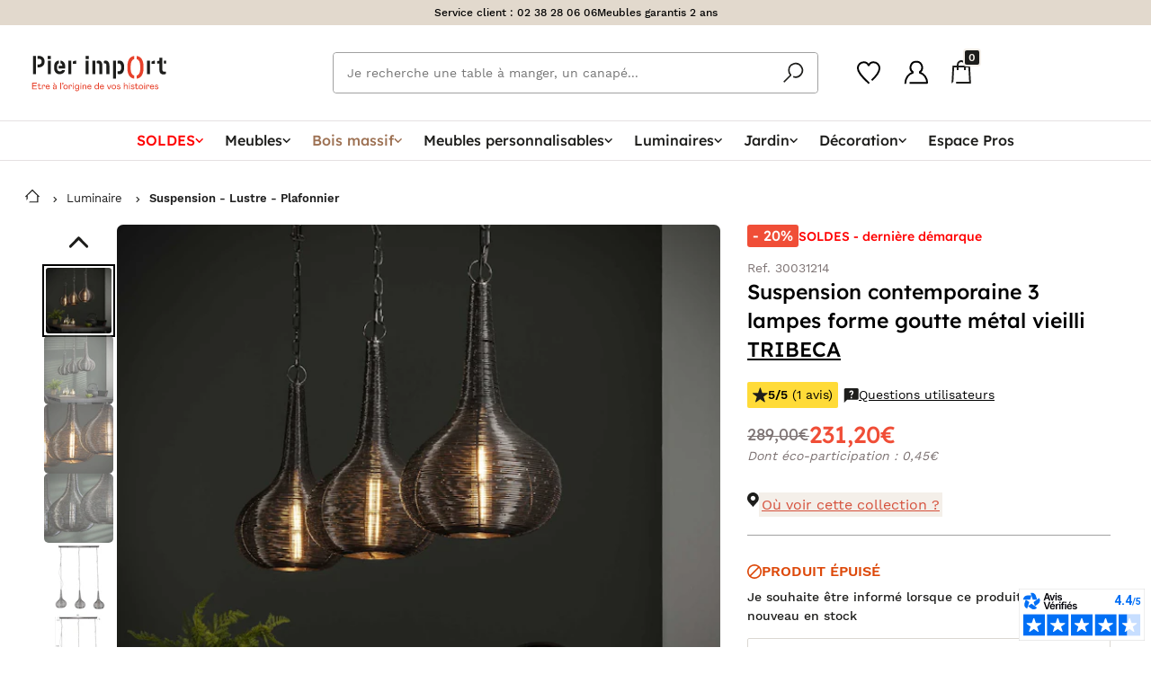

--- FILE ---
content_type: text/html; charset=UTF-8
request_url: https://pierimport.fr/p/suspension-contemporaine-3-lampes-forme-goutte-metal-vieilli-tribeca-30031214.html
body_size: 89600
content:
<!doctype html>
<html lang="fr">

<head>
    <meta charset="utf-8">
    <meta http-equiv="x-ua-compatible"
          content="ie=edge">
    <meta name="viewport"
          content="width=device-width, initial-scale=1, minimum-scale=1">
    <meta name="msapplication-TileColor"
          content="#e7412b">
    <meta name="theme-color"
          content="#e7412b">
    <title>Suspension contemporaine 3 lampes forme goutte métal vieilli TRIBECA | Suspensions / Lustres | Pier Import</title>
<link rel="canonical" href="https://pierimport.fr/p/suspension-contemporaine-3-lampes-forme-goutte-metal-vieilli-tribeca-30031214.html">
<meta property="og:title" content="Suspension contemporaine 3 lampes forme goutte métal vieilli TRIBECA">
<meta property="og:type" content="website">
<meta property="og:url" content="https://pierimport.fr/p/suspension-contemporaine-3-lampes-forme-goutte-metal-vieilli-tribeca-30031214.html">
<meta property="og:image" content="https://pierimport.imgix.net/produits/suspension-contemporaine-3-lampes-forme-goutte-metal-vieilli-tribeca-5fe2365921317.jpg?fit=crop&amp;w=1200&amp;h=630">

<meta name="twitter:title" content="Suspension contemporaine 3 lampes forme goutte métal vieilli TRIBECA">
<meta name="twitter:site" content="@PierImportFR">
<meta name="twitter:card" content="summary">
<meta name="twitter:url" content="https://pierimport.fr/p/suspension-contemporaine-3-lampes-forme-goutte-metal-vieilli-tribeca-30031214.html">
<meta name="twitter:images0" content="https://pierimport.imgix.net/produits/suspension-contemporaine-3-lampes-forme-goutte-metal-vieilli-tribeca-5fe2365921317.jpg?fit=crop&amp;w=1200&amp;h=630">
<script type="application/ld+json">{"@context":"https://schema.org","@type":"WebPage","name":"Suspension contemporaine 3 lampes forme goutte métal vieilli TRIBECA | Suspensions / Lustres | Pier Import","description":"For those who helped create the Genki Dama"}</script>
        <link rel="preload"
          href="https://dyqagihey9ujo.cloudfront.net/assets/css/style-f6b84b4562.css"
          as="style">
    <link rel="preload" href="https://dyqagihey9ujo.cloudfront.net/fonts/WorkSans-Regular.woff2" as="font" type="font/woff2" crossorigin>
    <link rel="preload" href="https://dyqagihey9ujo.cloudfront.net/fonts/WorkSans-Medium.woff2" as="font" type="font/woff2" crossorigin>
    <link rel="preload" href="https://dyqagihey9ujo.cloudfront.net/fonts/WorkSans-SemiBold.woff2" as="font" type="font/woff2" crossorigin>
    <link rel="preload" href="https://dyqagihey9ujo.cloudfront.net/fonts/allertastencil-regular-webfont.woff2" as="font" type="font/woff2" crossorigin>

    

    
        <link rel="stylesheet"
          href="https://dyqagihey9ujo.cloudfront.net/node_modules/toastify-js/src/toastify.css?id=40393716c1eb0e2737788decc3c975cd">
    <!-- Livewire Styles --><style >[wire\:loading][wire\:loading], [wire\:loading\.delay][wire\:loading\.delay], [wire\:loading\.inline-block][wire\:loading\.inline-block], [wire\:loading\.inline][wire\:loading\.inline], [wire\:loading\.block][wire\:loading\.block], [wire\:loading\.flex][wire\:loading\.flex], [wire\:loading\.table][wire\:loading\.table], [wire\:loading\.grid][wire\:loading\.grid], [wire\:loading\.inline-flex][wire\:loading\.inline-flex] {display: none;}[wire\:loading\.delay\.none][wire\:loading\.delay\.none], [wire\:loading\.delay\.shortest][wire\:loading\.delay\.shortest], [wire\:loading\.delay\.shorter][wire\:loading\.delay\.shorter], [wire\:loading\.delay\.short][wire\:loading\.delay\.short], [wire\:loading\.delay\.default][wire\:loading\.delay\.default], [wire\:loading\.delay\.long][wire\:loading\.delay\.long], [wire\:loading\.delay\.longer][wire\:loading\.delay\.longer], [wire\:loading\.delay\.longest][wire\:loading\.delay\.longest] {display: none;}[wire\:offline][wire\:offline] {display: none;}[wire\:dirty]:not(textarea):not(input):not(select) {display: none;}:root {--livewire-progress-bar-color: #2299dd;}[x-cloak] {display: none !important;}[wire\:cloak] {display: none !important;}</style>
        <link rel="stylesheet" href="https://dyqagihey9ujo.cloudfront.net/node_modules/tingle.js/dist/tingle.min.css?id=af5f0fad7201dd93a3652768510fced2">
    <link rel="stylesheet" href="https://dyqagihey9ujo.cloudfront.net/node_modules/photoswipe/dist/photoswipe.css?id=7bdda2ba97a09ec689190d2c91f579fe">
        <link rel="stylesheet"
          href="https://dyqagihey9ujo.cloudfront.net/assets/css/style-f6b84b4562.css">
    <script>
        // source: https://developers.google.com/tag-platform/tag-manager/web/datalayer
        window.dataLayer = window.dataLayer || [];

            </script>
    
    <script defer
            type="module"
            src="https://dyqagihey9ujo.cloudfront.net/node_modules/@11ty/is-land/is-land.js"></script>
            <!-- Datalayer Tag -->
    <script type="text/javascript">
        // MAILXPERTISE TAG
        window.dataLayer = window.dataLayer || [];
        window.dataLayer.push({
            'ecomm_prodid': '30031214',
            'ecomm_pagetype': 'product',
            'ecomm_totalvalue': '231.2',
            'ProductName': 'Suspension contemporaine 3 lampes forme goutte métal vieilli TRIBECA',
            'ProductCategory': 'E-06',
                            // MX DataLayer infos
                'id_store': '1',
                'id_product': '34412',
                'id_customer': '',
                    });

        // KAMELEOON TAG
        window.dataLayer.push({
            'kameleoon_product': {"id":34412,"category_id":69,"parent_id":null,"declination_id":null,"sapId":"30031214","ean":"3663807083484","name":"Suspension contemporaine 3 lampes forme goutte m\u00e9tal vieilli TRIBECA","reference":"30031214","declination_label":"","declination_label_override":null,"slug":"suspension-contemporaine-3-lampes-forme-goutte-metal-vieilli-tribeca","images":[{"UUID":"00163e6f-f177-1eea-a1c6-27c2d1a24fd5","path":"products\/00163e6f-f177-1eea-a1c6-27c2d1a24fd5.jpg","title":"30031214_01.jpg","description":"Image for Material 30031214_02.jpg","slugpath":"produits\/suspension-contemporaine-3-lampes-forme-goutte-metal-vieilli-tribeca-5fe2365921317.jpg"},{"UUID":"00163e6f-f177-1eea-a1c6-27c2d1a1cfd5","path":"products\/00163e6f-f177-1eea-a1c6-27c2d1a1cfd5.jpg","title":"30031214_02.jpg","description":"Image for Material 30031214_01.jpg","slugpath":"produits\/suspension-contemporaine-3-lampes-forme-goutte-metal-vieilli-tribeca-5fe2365970bf1.jpg"},{"UUID":"00163e6f-f177-1eea-a1c6-27c2d1a34fd5","path":"products\/00163e6f-f177-1eea-a1c6-27c2d1a34fd5.jpg","title":"30031214_03.jpg","description":"Image for Material 30031214_04.jpg","slugpath":"produits\/suspension-contemporaine-3-lampes-forme-goutte-metal-vieilli-tribeca-5fe23659ba027.jpg"},{"UUID":"00163e6f-f177-1eea-a1c6-27c2d1a2cfd5","path":"products\/00163e6f-f177-1eea-a1c6-27c2d1a2cfd5.jpg","title":"30031214_04.jpg","description":"Image for Material 30031214_03.jpg","slugpath":"produits\/suspension-contemporaine-3-lampes-forme-goutte-metal-vieilli-tribeca-5fe2365a1023e.jpg"},{"UUID":"00163e6f-f177-1eea-a1c6-27c2d1a3cfd5","path":"products\/00163e6f-f177-1eea-a1c6-27c2d1a3cfd5.jpg","title":"30031214_05.jpg","description":"Image for Material 30031214_05.jpg","slugpath":"produits\/suspension-contemporaine-3-lampes-forme-goutte-metal-vieilli-tribeca-5fe2365a55c95.jpg"},{"UUID":"00163ecc-4ff1-1edc-ade3-cf726a5d6f92","slugpath":"produits\/suspension-contemporaine-3-lampes-forme-goutte-metal-vieilli-tribeca-6250c4e303ce4.jpg","title":"30031214_99.jpg","description":"Image for Material 30031214_99.jpg"},{"UUID":"00163e6f-f177-1edb-a4f7-38805537e4ab","slugpath":"produits\/suspension-contemporaine-3-lampes-forme-goutte-metal-vieilli-tribeca-6067a41b34bab.jpg","path":null,"title":"30031214_99_6.jpg","description":"Image for Material 30031214_99_6.jpg"}],"manual":[],"schema_image":[],"price":231.2,"originalPrice":"289.00","min_installment":null,"ecoTax":0.45,"description":null,"weight":"6.00","length":"115.00","width":"26.00","height":"150.00","composition":"M\u00e9tal","finitionsText":null,"miscInfo":"Luminaire r\u00e9glable en hauteur jusqu\u0027\u00e0 150 cm - Ampoule type E27 non fournie sugg\u00e9r\u00e9e Ampoule LED filament gouttelette - E27 r\u00e9f\u00e9rence 30028452 - Indice de protection IP20 - Dimensions de la barre de fixation: 96 cm x 8 cm x hauteur 2.5 cm - Consommation maximale 25 Watts","seoTitle":"Suspension contemporaine 3 lampes forme goutte m\u00e9tal vieilli TRIBECA","seoDescription":null,"collection_id":136,"label":null,"shape":null,"size":null,"type":null,"essenceBois":null,"finition":null,"pieceVivre":"PV002","marque":"MAQ001","fragrance":null,"customSofa":0,"sofa_color_id":null,"categorie_alt_id":null,"isParent":0,"isMain":1,"declinationType":null,"personnalisable":0,"colissimo":0,"stock":0,"stockDate":null,"corrupted":0,"created_at":"2020-04-24T22:55:31.000000Z","updated_at":"2026-01-20T23:02:49.000000Z","last_mailx_sync_date":"2025-11-19 07:35:30","dropship":0,"crossdock":1,"supplierSapId":"1009160","shippingLeadTime":"[NONE]","minDeclinationPrice":null,"sapUpdated":1,"deleted_at":null,"score":51,"publishedMktp":1,"sapUpdatedAt":"2026-01-10T23:00:00.000000Z","isBackCatalog":0,"autoredirect":0,"threshold_for_sap_unavailability":0,"videos":[],"imagesAlt":null,"spin":null,"novelty_started_at":"2021-01-19T23:00:00.000000Z","novelty_expired_at":"2021-05-04T22:00:00.000000Z","saturday_shipping_whitelisted":false,"saturday_shipping_blacklisted":false,"back_catalog_auto":"2026-01-19T23:00:00.000000Z","last_in_stock_at":"2024-05-01T22:00:00.000000Z","visibility":1,"batch_size":1,"stock_parent_id":null,"has_qr":false,"minShippingLeadTime":0,"maxShippingLeadTime":0,"parent_id_sap":null,"maintenance_tips":null,"maintenance_product_1":32727,"maintenance_product_2":null,"should_sync_extra_fields":false,"filterable_properties_last_updated_at":"2026-01-11T11:05:48.000000Z","declinationLabel":"","url":"https:\/\/pierimport.fr\/p\/suspension-contemporaine-3-lampes-forme-goutte-metal-vieilli-tribeca-30031214.html","thumbnailUrl":"https:\/\/pierimport.imgix.net\/produits\/suspension-contemporaine-3-lampes-forme-goutte-metal-vieilli-tribeca-5fe2365921317.jpg?auto=format","parent":null,"declinations":[],"sketch_fabs":[],"category":{"id":69,"parent_id":63,"sapId":"E-06","name":"Suspensions \/ Lustres","breadcrumb":[{"link":"https:\/\/pierimport.fr\/luminaires","label":"Luminaire"},{"link":"https:\/\/pierimport.fr\/luminaires\/suspensions-lustres","label":"Suspension - Lustre - Plafonnier"}],"created_at":"2019-03-20T22:42:59.000000Z","updated_at":"2023-10-19T15:52:14.000000Z","saturday_shipping_included":0,"back_catalog_delay":0,"parent":{"id":63,"parent_id":137,"sapId":"E","name":"LUMINAIRES","breadcrumb":[{"link":"https:\/\/pierimport.fr\/luminaires","label":"Luminaire"}],"created_at":"2019-03-20T22:42:59.000000Z","updated_at":"2023-11-06T16:58:24.000000Z","saturday_shipping_included":0,"back_catalog_delay":0,"parent":{"id":137,"parent_id":null,"sapId":"ROOT","name":"Pier Import","breadcrumb":null,"created_at":"2019-03-20T22:42:59.000000Z","updated_at":"2019-03-20T22:42:59.000000Z","saturday_shipping_included":0,"back_catalog_delay":0,"parent":null}}},"collection":{"id":136,"sapId":"CL136","label":"TRIBECA","facet":{"id":9521,"shortcut":"[Collection] Tribeca","title":"Collection meubles Tribeca","subtitle":null,"text":null,"slug":"collection\/tribeca","seoTitle":"Collection meubles Tribeca | Pier Import","seoDescription":null,"created_at":"2019-10-17T12:40:01.000000Z","updated_at":"2024-10-15T02:01:44.000000Z","characteristics":{"lines":[{"type":"global","value":null,"filter":"collection","exclude":false,"filterData":{"values":["136"]}}],"excluded_products":[],"included_products":[]},"category_id":null,"style_id":null,"isDeletable":1,"isCharacteristicsEditable":1,"category_personnalisable_id":null,"banner_id":null,"filters":[{"key":"category","label":"Type de produit","value":null},{"key":"Choisir une valeur","label":null,"value":null},{"key":"Choisir une valeur","label":null,"value":null},{"key":"Choisir une valeur","label":null,"value":null},{"key":"Choisir une valeur","label":null,"value":null},{"key":"Choisir une valeur","label":null,"value":null}],"json_filters":[{"id":27,"slug":"category","type":"sap_code","label":"Type de produit","default_open":false,"display_type":"list"}],"short_description":"\u003Cdiv\u003E\u003C\/div\u003E","collection_id":136,"anchor":null,"displayAsTile":0,"displayChildsProducts":0,"image":null,"thumbnail":null,"tile_title":null,"isDisplayOnSearch":1,"footer_title":null,"footer_content":"\u003Cdiv\u003E\u003C\/div\u003E","short_tile_title":null,"max_page_count":5,"disable_manual_products_definitions":0,"data_source":0,"novelty_min_position":null,"novelty_max_position":null,"novelty_min_displayed":null,"novelty_max_displayed":null,"novelty_order":null,"is_displayed_product_page":1,"is_using_csv_import":false},"availabilities":[{"id":2094,"created_at":null,"updated_at":null,"shopId":3,"collection_id":136},{"id":11137,"created_at":null,"updated_at":null,"shopId":6,"collection_id":136},{"id":15238,"created_at":null,"updated_at":null,"shopId":7,"collection_id":136},{"id":16030,"created_at":null,"updated_at":null,"shopId":2,"collection_id":136},{"id":16150,"created_at":null,"updated_at":null,"shopId":5,"collection_id":136}]},"avis_verifies":{"id":527901,"created_at":"2021-08-13T02:41:25.000000Z","updated_at":"2026-01-20T03:44:52.000000Z","product_id":34412,"rate":5,"nb_reviews":1,"reviews":[{"rate":"5","review":"Tr\u00e8s jolie suspension","replies":[],"lastname":"a","firstname":"anonymous","order_date":"22\/04\/2021","review_date":"11\/08\/2021"}]},"related_products":[{"id":32727,"category_id":65,"parent_id":null,"declination_id":null,"sapId":"30028452","ean":"3663807045970","name":"Ampoule goutte ambr\u00e9e LED filament lumi\u00e8re chaude (E27)","reference":"30028452","declination_label":"","declination_label_override":null,"slug":"ampoule-led-ambree-filament-forme-goutte-lumiere-chaude-e27","images":[{"UUID":"00163e6f-f177-1eda-81f2-6039c671024b","path":"products\/00163e6f-f177-1eda-81f2-6039c671024b.jpg","title":"30028452_01.jpg","description":"Image for Material 30028452_01.jpg","slugpath":"produits\/ampoule-led-ambree-filament-forme-goutte-lumiere-chaude-e27-5fe23777ad7bd.jpg"},{"UUID":"00163e6f-f177-1eda-81f2-6039c672024b","path":"products\/00163e6f-f177-1eda-81f2-6039c672024b.jpg","title":"30028452_02.jpg","description":"Image for Material 30028452_02.jpg","slugpath":"produits\/ampoule-led-ambree-filament-forme-goutte-lumiere-chaude-e27-5fe23777f3835.jpg"},{"UUID":"00163e6f-f177-1eda-81f2-6039c673824b","path":"products\/00163e6f-f177-1eda-81f2-6039c673824b.jpg","title":"30028452_03.jpg","description":"Image for Material 30028452_03.jpg","slugpath":"produits\/ampoule-led-ambree-filament-forme-goutte-lumiere-chaude-e27-5fe237783bf71.jpg"},{"UUID":"00163e6f-f177-1eda-81f2-606000db024b","path":"products\/00163e6f-f177-1eda-81f2-606000db024b.jpg","title":"30028452_04.jpg","description":"Image for Material 30028452_04.jpg","slugpath":"produits\/ampoule-led-ambree-filament-forme-goutte-lumiere-chaude-e27-5fe2377875c68.jpg"}],"manual":[],"schema_image":[],"price":12.5,"originalPrice":null,"min_installment":null,"ecoTax":0.19,"description":null,"weight":"0.05","length":"6.40","width":"6.40","height":"14.00","composition":"Verre ambr\u00e9","finitionsText":null,"miscInfo":"Type de culot : E27. Puissance et luminosit\u00e9 : 6W - 2100K - 450lm. Dimmable (utilisable avec variateur).","seoTitle":"Ampoule goutte ambr\u00e9e LED filament lumi\u00e8re chaude (E27)","seoDescription":null,"collection_id":null,"label":null,"shape":null,"size":null,"type":null,"essenceBois":null,"finition":null,"pieceVivre":null,"marque":"MAQ001","fragrance":null,"customSofa":0,"sofa_color_id":null,"categorie_alt_id":null,"isParent":0,"isMain":1,"declinationType":null,"personnalisable":0,"colissimo":1,"stock":0,"stockDate":"2026-01-24T23:00:00.000000Z","corrupted":0,"created_at":"2019-11-14T00:58:41.000000Z","updated_at":"2026-01-20T23:02:45.000000Z","last_mailx_sync_date":"2025-11-19 12:02:42","dropship":0,"crossdock":1,"supplierSapId":"1009160","shippingLeadTime":"[D\/5]","minDeclinationPrice":null,"sapUpdated":1,"deleted_at":null,"score":55734,"publishedMktp":1,"sapUpdatedAt":"2026-01-10T23:00:00.000000Z","isBackCatalog":0,"autoredirect":0,"threshold_for_sap_unavailability":0,"videos":[],"imagesAlt":null,"spin":null,"novelty_started_at":"2021-01-19T23:00:00.000000Z","novelty_expired_at":"2021-04-17T22:00:00.000000Z","saturday_shipping_whitelisted":false,"saturday_shipping_blacklisted":false,"back_catalog_auto":null,"last_in_stock_at":"2026-01-19T23:00:00.000000Z","visibility":1,"batch_size":1,"stock_parent_id":null,"has_qr":true,"minShippingLeadTime":5,"maxShippingLeadTime":5,"parent_id_sap":null,"maintenance_tips":null,"maintenance_product_1":null,"maintenance_product_2":null,"should_sync_extra_fields":false,"filterable_properties_last_updated_at":"2026-01-11T10:55:21.000000Z","declinationLabel":"","url":"https:\/\/pierimport.fr\/p\/ampoule-led-ambree-filament-forme-goutte-lumiere-chaude-e27-30028452.html","thumbnailUrl":"https:\/\/pierimport.imgix.net\/produits\/ampoule-led-ambree-filament-forme-goutte-lumiere-chaude-e27-5fe23777ad7bd.jpg?auto=format","pivot":{"product_id":34412,"related_id":32727,"type":"maintenance_1"},"parent":null}],"facets":[{"id":10,"shortcut":"[Style] Contemporain","title":"Meubles de style contemporain","subtitle":"Meubles au design moderne","text":null,"slug":"meubles\/contemporain","seoTitle":"Meuble Moderne \u0026 Contemporain | Mobilier Style Contemporain","seoDescription":"Appr\u00e9ciez le style contemporain du mobilier et des objets d\u00e9coratifs Pier Import. Facile \u00e0 vivre et bien dans son \u00e9poque, pour un int\u00e9rieur sobre mais chaleureux.","created_at":"2019-03-29T14:58:28.000000Z","updated_at":"2026-01-16T03:00:28.000000Z","characteristics":{"lines":[{"type":"global","value":null,"filter":"style","exclude":false,"filterData":{"values":[5]}}],"excluded_products":[],"included_products":[]},"category_id":null,"style_id":5,"isDeletable":0,"isCharacteristicsEditable":0,"category_personnalisable_id":null,"banner_id":null,"filters":[{"key":"color","label":null,"value":null},{"key":"matter","label":null,"value":null},{"key":"Choisir une valeur","label":null,"value":null},{"key":"Choisir une valeur","label":null,"value":null},{"key":"Choisir une valeur","label":null,"value":null},{"key":"Choisir une valeur","label":null,"value":null}],"json_filters":[{"id":26,"slug":"matter","type":"sap_code","label":"Mati\u00e8re","default_open":false,"display_type":"list"},{"id":"27","slug":"category","type":"sap_code","unit":"\u20ac","label":"Type de produit","default_open":false,"display_type":"list"},{"id":"29","slug":"collection","type":"sap_code","unit":"\u20ac","label":"Collection","default_open":false,"display_type":"list"}],"short_description":"\u003Cdiv\u003ELes meubles modernes\u0026nbsp;ont le vent en poupe cette ann\u00e9e. Star des int\u00e9rieurs contemporains, ils s\u0027invitent chez vous pour donner le ton \u00e0 toute votre d\u00e9co. Meuble TV moderne en acacia, fauteuils en velours, bahuts en teck bross\u00e9, biblioth\u00e8ques en h\u00e9v\u00e9a massif... le choix de la qualit\u00e9 depuis 1972 avec Pierimport !\u0026nbsp;Des finitions raffin\u00e9es, des lignes simples et \u00e9pur\u00e9es, et des teintes lumineuses s\u0027offrent \u00e0 vous pour vous permettre de cr\u00e9er une atmosph\u00e8re accueillante et chaleureuse.\u003C\/div\u003E","collection_id":null,"anchor":null,"displayAsTile":0,"displayChildsProducts":0,"image":"public\/facettes\/contemporain3jpg-5cb877601fc5d.jpg","thumbnail":null,"tile_title":"Meubles style contemporain","isDisplayOnSearch":1,"footer_title":"Une collection in\u00e9dite de meubles contemporains","footer_content":"\u003Cp\u003EAmbiance contemporaine avec la collection \u003Ca href=\u0022https:\/\/pierimport.fr\/collection\/oka\u0022\u003EOKA\u003C\/a\u003E qui combine le ch\u00eane et les accessoires en m\u00e9tal. Esprit cocooning pour nos fauteuils club revisit\u00e9s, au rev\u00eatement moderne et aux courbes traditionnelles. Robustesse et authenticit\u00e9, pour les lits \u003Ca href=\u0022https:\/\/pierimport.fr\/collection\/boreal\u0022\u003EBor\u00e9al\u003C\/a\u003E ou \u003Ca href=\u0022https:\/\/pierimport.fr\/collection\/rio\u0022\u003ERio\u003C\/a\u003E, en bois d\u00e9licatement sculpt\u00e9. Laissez-vous emporter par notre mobilier sobre et tr\u00e8s actuel.\u003C\/p\u003E\r\n\u003Cp\u003ED\u00e9couvrez \u00e9galement l\u2019ensemble de notre \u003Ca href=\u0022https:\/\/pierimport.fr\/decoration\u0022\u003Ed\u00e9coration tendance\u003C\/a\u003E pour apporter un style des plus actuel \u00e0 votre int\u00e9rieur.\u003C\/p\u003E\r\n\r\n\r\n\u003Cp\u003ELes meubles aux lignes et aux finitions modernes s\u0027invitent chez vous pour donner le ton \u00e0 toute votre d\u00e9co. Essences de bois noble comme le ch\u00eane, lignes \u00e9pur\u00e9es pour un int\u00e9rieur simple et raffin\u00e9, teintes lumineuses : les meubles contemporains vous raviront au quotidien.\u003C\/p\u003E\r\n\r\n\u003Cp\u003EC\u00f4t\u00e9 d\u00e9co, on opte pour des accessoires en verre, m\u00e9tal et en bois ; on pr\u00e9f\u00e8re les tableaux abstraits, les chaises et les fauteuils capitonn\u00e9s, et on craque pour des accessoires de cuisine qui s\u0027afficheront sur vos tables et plans de travail.\u003C\/p\u003E\r\n\u003Cdiv\u003E\u003C\/div\u003E","short_tile_title":"Meubles style contemporain","max_page_count":224,"disable_manual_products_definitions":0,"data_source":0,"novelty_min_position":null,"novelty_max_position":null,"novelty_min_displayed":null,"novelty_max_displayed":null,"novelty_order":null,"is_displayed_product_page":1,"is_using_csv_import":false,"pivot":{"product_id":34412,"facet_id":10}},{"id":9274,"shortcut":"[MENU] Suspensions\/Lustres","title":"Suspensions \/ Lustres","subtitle":"La suspension, votre atout d\u00e9co","text":null,"slug":"luminaires\/suspensions-lustres","seoTitle":"Suspension \u0026 Lustre Design | Luminaire pour Plafond | Pier Import","seoDescription":"Misez sur une suspension pleine de style ! Vous d\u00e9sirez transformer votre int\u00e9rieur ? Foncez sur Pierimport.fr pour trouver une suspension originale et de haute qualit\u00e9.","created_at":"2019-04-17T08:42:21.000000Z","updated_at":"2026-01-15T03:01:02.000000Z","characteristics":{"lines":[{"type":"category","value":"69","filter":null,"exclude":false,"filterData":[]}],"excluded_products":[],"included_products":[]},"category_id":null,"style_id":null,"isDeletable":1,"isCharacteristicsEditable":1,"category_personnalisable_id":null,"banner_id":null,"filters":[{"key":"color","label":null,"value":null,"values":[]},{"key":"matter","label":null,"value":null,"values":[]},{"key":"style","label":null,"value":null,"values":[]},{"key":"color","label":null,"value":null,"values":[]},{"key":"Choisir une valeur","label":null,"value":null,"values":[]},{"key":"Choisir une valeur","label":null,"value":null,"values":[]}],"json_filters":[{"id":30,"slug":"color","type":"sap_code","label":"Couleur","default_open":true,"display_type":"list"},{"id":26,"slug":"matter","type":"sap_code","label":"Mati\u00e8re","default_open":false,"display_type":"list"},{"id":"29","slug":"collection","type":"sap_code","unit":"\u20ac","label":"Collection","default_open":false,"display_type":"list"},{"id":"25","slug":"length","type":"numeric","unit":"cm","label":"Longueur","default_open":false,"display_type":"slider"},{"id":"24","slug":"width","type":"numeric","unit":"cm","label":"Largeur","default_open":false,"display_type":"slider"},{"id":"23","slug":"heigth","type":"numeric","unit":"cm","label":"Hauteur","default_open":false,"display_type":"slider"},{"id":"stock","slug":"stock","type":null,"unit":"\u20ac","label":"En stock","default_open":false,"display_type":"list"},{"id":"price","slug":"price","type":"numeric","unit":"\u20ac","label":"Prix","default_open":false,"display_type":"slider"}],"short_description":"\u003Cdiv\u003EImposante d\u00e8s que vous l\u2019installez, la suspension attire les regards de par sa taille et son parti pris tr\u00e8s d\u00e9co. Mais voil\u00e0, comment choisir sa suspension\u0026nbsp;? Suivez le guide Pierimport.fr !\u003C\/div\u003E","collection_id":null,"anchor":null,"displayAsTile":0,"displayChildsProducts":0,"image":"public\/facettes\/7250-29-1jpg-605d9734c9389.jpg","thumbnail":null,"tile_title":"Lustres - Suspensions","isDisplayOnSearch":1,"footer_title":"La suspension, reine de nos int\u00e9rieurs","footer_content":"\u003Cp\u003ELa \u003Cstrong\u003Esuspension\u003C\/strong\u003E, fix\u00e9e au plafond, procure une lumi\u00e8re g\u00e9n\u00e9rale \u00e0 la pi\u00e8ce o\u00f9 vous l\u2019installez. De par sa grande taille, ce \u003Cstrong\u003Eluminaire\u003C\/strong\u003E indiquera \u00e9galement le style de d\u00e9coration de votre pi\u00e8ce.\u003Cbr\u003E\u003C\/p\u003E\r\n\u003Cp\u003EIl faut donc parvenir \u00e0 une unit\u00e9 de style pour installer l\u2019ambiance que vous souhaitez. Ainsi, ne choisissez pas une \u003Cstrong\u003Esuspension rotin\u003C\/strong\u003E pour une pi\u00e8ce de style industriel.\u003C\/p\u003E\r\n\u003Cp\u003EV\u00e9rifiez \u00e9galement s\u2019il s\u2019agit d\u2019une \u003Cstrong\u003Esuspension \u00e0 hauteur r\u00e9glable\u003C\/strong\u003E. Prenez en compte votre hauteur sous plafond et assurez-vous que votre \u003Cstrong\u003Esuspension\u003C\/strong\u003E n\u2019emp\u00eache pas de circuler librement dans la pi\u00e8ce. Par ailleurs, selon la proximit\u00e9 de votre \u003Cstrong\u003Eluminaire\u003C\/strong\u003E avec le plafond, vous n\u2019obtiendrez pas le m\u00eame rendu visuel.\u003C\/p\u003E\r\n\u003Cp\u003EAutre point \u00e0 consid\u00e9rer : l\u2019encombrement de votre \u003Cstrong\u003Esuspension\u003C\/strong\u003E. Selon l\u2019endroit o\u00f9 vous envisagez de l\u2019implanter, sa taille devra correspondre avec le reste de la pi\u00e8ce et ce qui se trouve \u00e0 proximit\u00e9 de votre \u003Cstrong\u003Esuspension\u003C\/strong\u003E.\u003C\/p\u003E\r\n\u003Ch3\u003E\u003Cstrong\u003EUne entr\u00e9e sobre avec une suspension\u003C\/strong\u003E\u003C\/h3\u003E\r\n\u003Cp\u003EDans l\u2019entr\u00e9e, un \u003Cstrong\u003Eluminaire\u003C\/strong\u003E de taille petite \u00e0 moyenne conviendra afin de ne pas encombrer la pi\u00e8ce, souvent d\u00e9j\u00e0 bien remplie. Optez dans cet espace pour une \u003Cstrong\u003Esuspension filaire\u003C\/strong\u003E en m\u00e9tal ou une \u003Cstrong\u003Esuspension scandinave\u003C\/strong\u003E. Autre possibilit\u00e9 : une \u003Cstrong\u003Esuspension \u003C\/strong\u003Edans des mat\u00e9riaux naturels, tels le rotin ou le bambou.\u003Cbr\u003E\u003C\/p\u003E\r\n\u003Ch3\u003E\u003Cstrong\u003EUn salon et une salle a manger avec des suspensions coordonn\u00e9es\u003C\/strong\u003E\u003C\/h3\u003E\r\n\u003Cp\u003EPour ce qui est du salon et de la salle \u00e0 manger, vos \u003Cstrong\u003Eluminaires\u003C\/strong\u003E doivent \u00eatre coordonn\u00e9s. Les deux \u003Cstrong\u003Esuspensions\u003C\/strong\u003E que vous choisirez, m\u00eame si elles sont \u00e9loign\u00e9es, doivent ainsi se r\u00e9pondre et se compl\u00e9ter.\u003Cbr\u003E\u003C\/p\u003E\r\n\u003Cp\u003EDans le salon, une \u003Cstrong\u003Esuspension grande taille\u003C\/strong\u003E fera impression sur vos h\u00f4tes et sera pile dans la tendance. Optez par exemple pour une \u003Cstrong\u003Esuspension contemporaine\u003C\/strong\u003E, une \u003Cstrong\u003Esuspension graphique\u003C\/strong\u003E ou un \u003Cstrong\u003Elustre\u003C\/strong\u003E qui \u00e9blouira par son style majestueux.\u003C\/p\u003E\r\n\u003Cp\u003EVous \u00eates fan des mat\u00e9riaux bruts ? Un \u003Cstrong\u003Eluminaire en bambou\u003C\/strong\u003E ou un \u003Cstrong\u003Eluminaire rotin \u003C\/strong\u003Etress\u00e9 sera du plus bel effet.\u003C\/p\u003E\r\n\u003Cp\u003ETr\u00e8s \u00e0 la mode, la \u003Cstrong\u003Esuspension industrielle\u003C\/strong\u003E, avec du m\u00e9tal et du bois, donnera assur\u00e9ment un look r\u00e9tro \u00e0 votre pi\u00e8ce. Compl\u00e9t\u00e9e d\u2019un canap\u00e9 vintage et de quelques accessoires en m\u00e9tal, votre int\u00e9rieur ressemblera \u00e0 un loft new-yorkais tout droit tir\u00e9 des meilleurs films !\u003C\/p\u003E\r\n\u003Cp\u003EDans votre salle \u00e0 manger, vous placerez votre \u003Cstrong\u003Egrande lampe\u003C\/strong\u003E juste au-dessus de votre table \u00e0 manger.\u003C\/p\u003E\r\n\u003Cp\u003EAu moment de choisir, prenez en compte les dimensions de votre table pour \u00e9viter toute disproportion (on oublie les \u003Cstrong\u003Epetits luminaires\u003C\/strong\u003E si on dispose d\u2019une table grand format, et vice versa).\u003C\/p\u003E\r\n\u003Cp\u003EVous pourrez aussi abaisser votre \u003Cstrong\u003Eluminaire\u003C\/strong\u003E afin qu\u2019il soit relativement proche de votre table. Cela cr\u00e9era un effet convivial lorsque vous recevrez pour un repas.\u003C\/p\u003E\r\n\u003Cp\u003EAutre conseil : n\u2019h\u00e9sitez pas \u00e0 jouer l\u2019accumulation. Une \u003Cstrong\u003Esuspension 3 lampes\u003C\/strong\u003E ou \u003Cstrong\u003Esuspension boule\u003C\/strong\u003E (avec plusieurs \u00e9l\u00e9ments identiques) ainsi que des mod\u00e8les en grappe feront leur petit effet.\u003C\/p\u003E\r\n\u003Ch3\u003E\u003Cstrong\u003EPour la cuisine, on opte pour une suspension pratique !\u003C\/strong\u003E\u003C\/h3\u003E\r\n\u003Cp\u003EDans cette pi\u00e8ce, on \u00e9vite les \u003Cstrong\u003Esuspensions\u003C\/strong\u003E difficiles \u00e0 nettoyer, type \u003Cstrong\u003Esuspension\u003C\/strong\u003E \u003Cstrong\u003Een tissu\u003C\/strong\u003E. On opte plut\u00f4t pour une \u003Cstrong\u003Elampe en m\u00e9tal\u003C\/strong\u003E ou en verre, nettement plus facile \u00e0 entretenir. La grande mode pour la cuisine est la \u003Cstrong\u003Esuspension industrielle\u003C\/strong\u003E, dans un style bistrot ou campagne chic. Il existe de nombreux mod\u00e8les, de la \u003Cstrong\u003Esuspension rectangulaire\u003C\/strong\u003E en caisson \u00e0 la \u003Cstrong\u003Esuspension cloche\u003C\/strong\u003E.\u003Cbr\u003E\u003C\/p\u003E\r\n\u003Cp\u003EPensez \u00e9galement au style contemporain chic, avec du verre ou du m\u00e9tal, qui conviendra aussi dans cet espace.\u003C\/p\u003E\r\n\u003Ch3\u003E\u003Cstrong\u003EUne suspension pour une chambre zen\u003C\/strong\u003E\u003C\/h3\u003E\r\n\u003Cp\u003EL\u2019\u003Cstrong\u003E\u00e9clairage\u003C\/strong\u003E de votre chambre \u00e0 coucher doit \u00eatre propice \u00e0 la relaxation et \u00e0 la d\u00e9tente.\u003Cbr\u003E\u003C\/p\u003E\r\n\u003Cp\u003EIl ne doit en aucun cas s\u2019agir d\u2019une \u003Cstrong\u003Elumi\u00e8re\u003C\/strong\u003E forte et aveuglante que vous aurez dans les yeux, mais plut\u00f4t d\u2019une lumi\u00e8re douce. Pour cela, optez pour une \u003Cstrong\u003Esuspension tissu\u003C\/strong\u003E, comme un \u003Cstrong\u003Eluminaire contemporain\u003C\/strong\u003E. Autre possibilit\u00e9 : une \u003Cstrong\u003Esuspension bambou\u003C\/strong\u003E ou rotin, bref une \u003Cstrong\u003Elampe\u003C\/strong\u003E con\u00e7ue dans des mati\u00e8res naturelles.\u003C\/p\u003E\r\n\u003Cp\u003EPour les enfants, gardez \u00e0 l\u2019esprit les m\u00eames crit\u00e8res, mais pensez \u00e0 une touche amusante ou qui fera r\u00eaver.\u003C\/p\u003E","short_tile_title":"Lustres - Suspensions","max_page_count":23,"disable_manual_products_definitions":0,"data_source":0,"novelty_min_position":null,"novelty_max_position":null,"novelty_min_displayed":null,"novelty_max_displayed":null,"novelty_order":null,"is_displayed_product_page":1,"is_using_csv_import":false,"pivot":{"product_id":34412,"facet_id":9274}},{"id":9308,"shortcut":"[Menu] Meubles en m\u00e9tal","title":"Meubles en m\u00e9tal","subtitle":"Des meubles pour une d\u00e9co loft industriel","text":null,"slug":"meubles\/meubles-metal","seoTitle":"Meuble en M\u00e9tal | Meubles M\u00e9talliques| Pier Import","seoDescription":"Parcourez notre s\u00e9lection de meubles mariant m\u00e9tal et bois. Contemporain, vintage ou encore indus, chaque style est disponible sur pierimport.fr !","created_at":"2019-04-17T11:15:53.000000Z","updated_at":"2026-01-16T03:01:07.000000Z","characteristics":{"lines":[{"type":"global","value":null,"filter":"matter","exclude":false,"filterData":{"values":["1","11"]}}],"excluded_products":[],"included_products":[]},"category_id":null,"style_id":null,"isDeletable":1,"isCharacteristicsEditable":1,"category_personnalisable_id":null,"banner_id":null,"filters":[{"key":"category","label":"Type de meuble","value":null},{"key":"room","label":"Pi\u00e8ce \u00e0 vivre","value":null},{"key":"color","label":"Couleur","value":null},{"key":"style","label":"Style","value":null},{"key":"Choisir une valeur","label":null,"value":null},{"key":"Choisir une valeur","label":null,"value":null}],"json_filters":[{"id":27,"slug":"category","type":"sap_code","label":"Type de meuble","default_open":false,"display_type":"list"},{"id":37,"slug":"room","type":"sap_code","label":"Pi\u00e8ce \u00e0 vivre","default_open":false,"display_type":"list"},{"id":30,"slug":"color","type":"sap_code","label":"Couleur","default_open":false,"display_type":"list"},{"id":"29","slug":"collection","type":"sap_code","unit":"\u20ac","label":"Collection","default_open":false,"display_type":"list"},{"id":"stock","slug":"stock","type":null,"unit":"\u20ac","label":"En stock","default_open":false,"display_type":"list"}],"short_description":"\u003Cdiv\u003ENos meubles en m\u00e9tal, ou en bois et m\u00e9tal, vous permettront d\u0027adopter une grande vari\u00e9t\u00e9 de styles dans votre int\u00e9rieur. \u003Ca href=\u0022https:\/\/pierimport.fr\/meubles\/industriel\u0022\u003EStyle industriel\u003C\/a\u003E, contemporain ou m\u00eame\u0026nbsp;vintage, les meubles en m\u00e9tal vous aideront \u00e0 installer l\u0027ambiance que vous aimez. Parcourez notre catalogue et d\u00e9couvrez nos plus belles r\u00e9f\u00e9rences...\u003C\/div\u003E","collection_id":null,"anchor":null,"displayAsTile":0,"displayChildsProducts":0,"image":"public\/facettes\/metal3jpg-5cb761f370229.jpg","thumbnail":null,"tile_title":"Meubles en m\u00e9tal","isDisplayOnSearch":1,"footer_title":"Des meubles en m\u00e9tal dans diff\u00e9rents styles","footer_content":"\u003Cdiv\u003E\u003C\/div\u003E","short_tile_title":"Meubles en m\u00e9tal","max_page_count":79,"disable_manual_products_definitions":0,"data_source":0,"novelty_min_position":null,"novelty_max_position":null,"novelty_min_displayed":null,"novelty_max_displayed":null,"novelty_order":null,"is_displayed_product_page":1,"is_using_csv_import":false,"pivot":{"product_id":34412,"facet_id":9308}},{"id":9521,"shortcut":"[Collection] Tribeca","title":"Collection meubles Tribeca","subtitle":null,"text":null,"slug":"collection\/tribeca","seoTitle":"Collection meubles Tribeca | Pier Import","seoDescription":null,"created_at":"2019-10-17T12:40:01.000000Z","updated_at":"2024-10-15T02:01:44.000000Z","characteristics":{"lines":[{"type":"global","value":null,"filter":"collection","exclude":false,"filterData":{"values":["136"]}}],"excluded_products":[],"included_products":[]},"category_id":null,"style_id":null,"isDeletable":1,"isCharacteristicsEditable":1,"category_personnalisable_id":null,"banner_id":null,"filters":[{"key":"category","label":"Type de produit","value":null},{"key":"Choisir une valeur","label":null,"value":null},{"key":"Choisir une valeur","label":null,"value":null},{"key":"Choisir une valeur","label":null,"value":null},{"key":"Choisir une valeur","label":null,"value":null},{"key":"Choisir une valeur","label":null,"value":null}],"json_filters":[{"id":27,"slug":"category","type":"sap_code","label":"Type de produit","default_open":false,"display_type":"list"}],"short_description":"\u003Cdiv\u003E\u003C\/div\u003E","collection_id":136,"anchor":null,"displayAsTile":0,"displayChildsProducts":0,"image":null,"thumbnail":null,"tile_title":null,"isDisplayOnSearch":1,"footer_title":null,"footer_content":"\u003Cdiv\u003E\u003C\/div\u003E","short_tile_title":null,"max_page_count":5,"disable_manual_products_definitions":0,"data_source":0,"novelty_min_position":null,"novelty_max_position":null,"novelty_min_displayed":null,"novelty_max_displayed":null,"novelty_order":null,"is_displayed_product_page":1,"is_using_csv_import":false,"pivot":{"product_id":34412,"facet_id":9521}}],"parent_trashed_or_not":null,"suggestions":[],"sap_extra_fields":[{"id":29,"created_at":null,"updated_at":"2024-11-28T21:01:55.000000Z","name":"collection","type":"sap_code","label":"Collection","is_visible":1,"position":4,"pivot":{"product_id":34412,"sap_extra_field_id":29,"sap_extra_field_value_id":1141}},{"id":42,"created_at":null,"updated_at":"2024-11-28T21:01:55.000000Z","name":"LuminaireTypedeculot","type":"sap_code","label":"Type de culot","is_visible":1,"position":6,"pivot":{"product_id":34412,"sap_extra_field_id":42,"sap_extra_field_value_id":3778}},{"id":41,"created_at":null,"updated_at":"2024-11-28T21:01:55.000000Z","name":"LuminaireNombredampoules","type":"sap_code","label":"Nombre d\u0027ampoules n\u00e9cessaires","is_visible":1,"position":7,"pivot":{"product_id":34412,"sap_extra_field_id":41,"sap_extra_field_value_id":3784}},{"id":31,"created_at":null,"updated_at":"2024-11-28T21:01:55.000000Z","name":"facet","type":"sap_code","label":"Facette","is_visible":0,"position":19,"pivot":{"product_id":34412,"sap_extra_field_id":31,"sap_extra_field_value_id":1068}},{"id":31,"created_at":null,"updated_at":"2024-11-28T21:01:55.000000Z","name":"facet","type":"sap_code","label":"Facette","is_visible":0,"position":19,"pivot":{"product_id":34412,"sap_extra_field_id":31,"sap_extra_field_value_id":4014}},{"id":31,"created_at":null,"updated_at":"2024-11-28T21:01:55.000000Z","name":"facet","type":"sap_code","label":"Facette","is_visible":0,"position":19,"pivot":{"product_id":34412,"sap_extra_field_id":31,"sap_extra_field_value_id":4013}},{"id":31,"created_at":null,"updated_at":"2024-11-28T21:01:55.000000Z","name":"facet","type":"sap_code","label":"Facette","is_visible":0,"position":19,"pivot":{"product_id":34412,"sap_extra_field_id":31,"sap_extra_field_value_id":4012}},{"id":31,"created_at":null,"updated_at":"2024-11-28T21:01:55.000000Z","name":"facet","type":"sap_code","label":"Facette","is_visible":0,"position":19,"pivot":{"product_id":34412,"sap_extra_field_id":31,"sap_extra_field_value_id":4011}},{"id":31,"created_at":null,"updated_at":"2024-11-28T21:01:55.000000Z","name":"facet","type":"sap_code","label":"Facette","is_visible":0,"position":19,"pivot":{"product_id":34412,"sap_extra_field_id":31,"sap_extra_field_value_id":1140}},{"id":31,"created_at":null,"updated_at":"2024-11-28T21:01:55.000000Z","name":"facet","type":"sap_code","label":"Facette","is_visible":0,"position":19,"pivot":{"product_id":34412,"sap_extra_field_id":31,"sap_extra_field_value_id":266}},{"id":31,"created_at":null,"updated_at":"2024-11-28T21:01:55.000000Z","name":"facet","type":"sap_code","label":"Facette","is_visible":0,"position":19,"pivot":{"product_id":34412,"sap_extra_field_id":31,"sap_extra_field_value_id":231}},{"id":23,"created_at":null,"updated_at":"2024-11-28T21:01:55.000000Z","name":"height","type":"float","label":"Hauteur","is_visible":0,"position":20,"pivot":{"product_id":34412,"sap_extra_field_id":23,"sap_extra_field_value_id":1130}},{"id":24,"created_at":null,"updated_at":"2024-11-28T21:01:55.000000Z","name":"width","type":"float","label":"Largeur","is_visible":0,"position":21,"pivot":{"product_id":34412,"sap_extra_field_id":24,"sap_extra_field_value_id":648}},{"id":25,"created_at":null,"updated_at":"2024-11-28T21:01:55.000000Z","name":"length","type":"float","label":"Longueur","is_visible":0,"position":22,"pivot":{"product_id":34412,"sap_extra_field_id":25,"sap_extra_field_value_id":988}},{"id":26,"created_at":null,"updated_at":"2024-11-28T21:01:55.000000Z","name":"matter","type":"sap_code","label":"Mati\u00e8re","is_visible":0,"position":23,"pivot":{"product_id":34412,"sap_extra_field_id":26,"sap_extra_field_value_id":264}},{"id":27,"created_at":null,"updated_at":"2024-11-28T21:01:55.000000Z","name":"category","type":"sap_code","label":"Cat\u00e9gorie","is_visible":0,"position":24,"pivot":{"product_id":34412,"sap_extra_field_id":27,"sap_extra_field_value_id":1067}},{"id":28,"created_at":null,"updated_at":"2024-11-28T21:01:55.000000Z","name":"supercategory","type":"sap_code","label":"Super-Cat\u00e9gorie","is_visible":0,"position":25,"pivot":{"product_id":34412,"sap_extra_field_id":28,"sap_extra_field_value_id":214}},{"id":30,"created_at":null,"updated_at":"2024-11-28T21:01:55.000000Z","name":"color","type":"sap_code","label":"Couleur","is_visible":0,"position":26,"pivot":{"product_id":34412,"sap_extra_field_id":30,"sap_extra_field_value_id":311}},{"id":32,"created_at":null,"updated_at":"2024-11-28T21:01:55.000000Z","name":"style","type":"sap_code","label":"Style","is_visible":0,"position":27,"pivot":{"product_id":34412,"sap_extra_field_id":32,"sap_extra_field_value_id":238}},{"id":34,"created_at":null,"updated_at":"2024-11-28T21:01:55.000000Z","name":"brand","type":"sap_code","label":"Marque","is_visible":0,"position":29,"pivot":{"product_id":34412,"sap_extra_field_id":34,"sap_extra_field_value_id":180}},{"id":37,"created_at":null,"updated_at":"2024-11-28T21:01:55.000000Z","name":"room","type":"sap_code","label":"Pi\u00e8ce \u00e0 vivre","is_visible":0,"position":31,"pivot":{"product_id":34412,"sap_extra_field_id":37,"sap_extra_field_value_id":228}}],"physical_stocks":[{"id":168375057,"product_id":34412,"order_id":null,"type":14,"location_code":"AI12081","quantity":0,"effective_date":"2026-01-19T23:00:00.000000Z","created_at":"2026-01-20T00:49:38.000000Z","updated_at":"2026-01-20T00:49:38.000000Z"}],"stock_childs":[],"shop_stocks":[],"virtual_stocks":[{"id":168375337,"product_id":34412,"order_id":null,"type":14,"location_code":"AI12089","quantity":0,"effective_date":"2026-01-19T23:00:00.000000Z","created_at":"2026-01-20T00:49:42.000000Z","updated_at":"2026-01-20T00:49:42.000000Z"}]}        });
    </script>
    <!-- End Datalayer Tag -->

            <script>
        dataLayer.push({
            'ecomm_pagetype': 'product',
            'id_customer': '',
            'ecomm_prodid': '30031214',
            'ecomm_totalvalue': '231.2',
        });
        dataLayer.push({
            'pageType': 'product',
            'customerId': '',
            'productId': '30031214',
            'productPrice': '231.2',
        });
        dataLayer.push({
            'purpose': 'kameleoon_product_ab_test',
            'id': '34412',
            'sap_id': '30031214',
            'name': 'Suspension contemporaine 3 lampes forme goutte métal vieilli TRIBECA',
            'url': 'https://pierimport.fr/p/suspension-contemporaine-3-lampes-forme-goutte-metal-vieilli-tribeca-30031214.html',
            'thumbnailUrl': 'https://pierimport.imgix.net/produits/suspension-contemporaine-3-lampes-forme-goutte-metal-vieilli-tribeca-5fe2365921317.jpg?auto=format',
            'declinations': [],
        });
    </script>

            <!-- Google Tag Manager -->
<script>(function(w,d,s,l,i){w[l]=w[l]||[];w[l].push({'gtm.start':
    new Date().getTime(),event:'gtm.js'});var f=d.getElementsByTagName(s)[0],
    j=d.createElement(s),dl=l!='dataLayer'?'&l='+l:'';j.async=true;j.src=
    'https://www.googletagmanager.com/gtm.js?id='+i+dl;f.parentNode.insertBefore(j,f);
    })(window,document,'script','dataLayer','GTM-T7RXFH');</script>
    <!-- End Google Tag Manager -->
        <link rel="apple-touch-icon"
          sizes="180x180"
          href="https://dyqagihey9ujo.cloudfront.net/assets/img/favicon/apple-touch-icon-6c73ce42cb.png">
    <link rel="icon"
          type="image/png"
          sizes="32x32"
          href="https://dyqagihey9ujo.cloudfront.net/assets/img/favicon/favicon-32x32-0df4d60cc2.png">
    <link rel="icon"
          type="image/png"
          sizes="16x16"
          href="https://dyqagihey9ujo.cloudfront.net/assets/img/favicon/favicon-16x16-f9a0fdcdc6.png">
    <link rel="manifest"
          href="https://pierimport.fr/site.webmanifest">
    <link rel="mask-icon"
          href="https://dyqagihey9ujo.cloudfront.net/assets/img/favicon/safari-pinned-tab-4b897e5842.svg"
          color="#e7412b">
    <meta name="msapplication-TileColor"
          content="#b91d47">
    <meta name="theme-color"
          content="#ffffff">
    <meta name="format-detection"
          content="telephone=no">
            <link rel="dns-prefetch" href="https://pierimport.fr">
<link rel="preload" href="https://kelw26w204.kameleoon.eu/kameleoon.js" as="script">
<script type="text/javascript">
  // Duration in milliseconds to wait while the Kameleoon application file is loaded
    var kameleoonLoadingTimeout = 200;

    window.kameleoonQueue = window.kameleoonQueue || [];
    window.kameleoonStartLoadTime = new Date().getTime();
    if (! document.getElementById("kameleoonLoadingStyleSheet") && ! window.kameleoonDisplayPageTimeOut)
    {
        var kameleoonS = document.getElementsByTagName("script")[0];
        var kameleoonCc = "* { visibility: hidden !important; background-image: none !important; }";
        var kameleoonStn = document.createElement("style");
        kameleoonStn.type = "text/css";
        kameleoonStn.id = "kameleoonLoadingStyleSheet";
        if (kameleoonStn.styleSheet)
        {
            kameleoonStn.styleSheet.cssText = kameleoonCc;
        }
        else
        {
            kameleoonStn.appendChild(document.createTextNode(kameleoonCc));
        }
        kameleoonS.parentNode.insertBefore(kameleoonStn, kameleoonS);
        window.kameleoonDisplayPage = function(fromEngine)
        {
            if (!fromEngine)
            {
                window.kameleoonTimeout = true;
            }
            if (kameleoonStn.parentNode)
            {
                kameleoonStn.parentNode.removeChild(kameleoonStn);
            }
        };
        window.kameleoonDisplayPageTimeOut = window.setTimeout(window.kameleoonDisplayPage, kameleoonLoadingTimeout);
    }
</script>
<script type="text/javascript">
  // Change the value of this URL to point to your own URL, where the iFrame is hosted
    window.kameleoonIframeURL = "https://pierimport.fr/kameleoon";

    window.kameleoonLightIframe = false;
    var kameleoonIframeOriginElement = document.createElement("a");
    kameleoonIframeOriginElement.href = kameleoonIframeURL;
    window.kameleoonIframeOrigin = kameleoonIframeOriginElement.origin || (kameleoonIframeOriginElement.protocol + "//" + kameleoonIframeOriginElement.hostname);
    if (location.href.indexOf(window.kameleoonIframeOrigin) != 0)
    {
        window.kameleoonLightIframe = true;
        var kameleoonProcessMessageEvent = function(event)
        {
            if (window.kameleoonIframeOrigin == event.origin && event.data.slice && event.data.slice(0,9) == "Kameleoon")
            {
                window.removeEventListener("message", kameleoonProcessMessageEvent);
                window.kameleoonExternalIFrameLoaded = true;
                if (window.Kameleoon)
                {
                    eval(event.data);
                    Kameleoon.Analyst.load();
                }
                else
                {
                    window.kameleoonExternalIFrameLoadedData = event.data;
                }
            }
        };
        if (window.addEventListener)
        {
            window.addEventListener("message", kameleoonProcessMessageEvent, false);
        }
        var iframeNode = document.createElement("iframe");
        iframeNode.src = kameleoonIframeURL;
        iframeNode.id = "kameleoonExternalIframe";
        iframeNode.style = "float: left !important; opacity: 0.0 !important; width: 0px !important; height: 0px !important;";
        document.head.appendChild(iframeNode);
    }
</script>
<script type="text/javascript" src="//kelw26w204.kameleoon.eu/kameleoon.js" async></script>
    
    
            <script defer
                charset="utf-8"
                src="https://widgets.rr.skeepers.io/generated/c9b189f2-057c-2824-052d-61eb32844a26/41d71f3c-43ea-414d-96cc-de343f0b9b11.js">
        </script>
    
    <script>
        /**
         * If browser back button was used, flush cache
         * This ensures that user will always see an accurate, up-to-date view based on their state
         * https://stackoverflow.com/questions/8788802/prevent-safari-loading-from-cache-when-back-button-is-clicked
         */
        (function() {
            window.onpageshow = function(event) {
                if (event.persisted) {
                    window.location.reload();
                }
            };
        })();
    </script>
</head>

<body id="toTop">
            <!-- Google Tag Manager (noscript) -->
<noscript><iframe src="https://www.googletagmanager.com/ns.html?id=GTM-T7RXFH"
  height="0" width="0" style="display:none;visibility:hidden"></iframe></noscript>
  <!-- End Google Tag Manager (noscript) -->
    
    <div wire:snapshot="{&quot;data&quot;:{&quot;modal&quot;:null},&quot;memo&quot;:{&quot;id&quot;:&quot;J2kaLHCeda7XlEQzwTmi&quot;,&quot;name&quot;:&quot;modal.exceptional-modal&quot;,&quot;path&quot;:&quot;p\/suspension-contemporaine-3-lampes-forme-goutte-metal-vieilli-tribeca-30031214.html&quot;,&quot;method&quot;:&quot;GET&quot;,&quot;children&quot;:[],&quot;scripts&quot;:[],&quot;assets&quot;:[],&quot;errors&quot;:[],&quot;locale&quot;:&quot;fr&quot;},&quot;checksum&quot;:&quot;8f4d448f918fb8c0e9a4623270d84ffcdbed77e669c24a5f912e4431ebcaf751&quot;}" wire:effects="[]" wire:id="J2kaLHCeda7XlEQzwTmi">
    <!--[if BLOCK]><![endif]--><!--[if ENDBLOCK]><![endif]-->

</div>
    <div wire:snapshot="{&quot;data&quot;:{&quot;modal&quot;:null},&quot;memo&quot;:{&quot;id&quot;:&quot;tgoUpQT3l1Z9BmHRijU5&quot;,&quot;name&quot;:&quot;modal.non-intrusive-modal&quot;,&quot;path&quot;:&quot;p\/suspension-contemporaine-3-lampes-forme-goutte-metal-vieilli-tribeca-30031214.html&quot;,&quot;method&quot;:&quot;GET&quot;,&quot;children&quot;:[],&quot;scripts&quot;:[],&quot;assets&quot;:[],&quot;errors&quot;:[],&quot;locale&quot;:&quot;fr&quot;},&quot;checksum&quot;:&quot;389ba83d70d038b7ef53467ccddf4197e614fff8d09bcb8158cd30e0f3d76ea1&quot;}" wire:effects="[]" wire:id="tgoUpQT3l1Z9BmHRijU5">
    <!--[if BLOCK]><![endif]--><!--[if ENDBLOCK]><![endif]-->
</div>

    <div id="main-header"
         x-data="{
             headerHeight: 0,
             headerStickyHeight: 0,
             menuStickyHeight: 0,
             headerBannersHeight: 0,
             hideHeader: false,
             init() {
                 this.headerStickyHeight = document.getElementById('header-sticky').offsetHeight + 1;
                 this.menuStickyHeight = document.getElementById('menu-sticky').offsetHeight + 1;
                 this.headerBannersHeight = document.getElementById('header-banners').offsetHeight + 1;
             },
             handleHeaderIntersectLeave() {
                 const bottomNav = document.getElementById('bottom-nav');
                 const bottomNavDisplay = window.getComputedStyle(bottomNav).display;
                 const isBottomNavVisible = bottomNavDisplay !== 'none';
                 if (!isBottomNavVisible) {
                     this.hideHeader = true;
                 }
             },
             handleHeaderIntersectEnter() {
                 this.hideHeader = false;
             },
         }"
         x-on:header-intersect-leave="handleHeaderIntersectLeave()"
         x-on:header-intersect-enter="handleHeaderIntersectEnter()">
        <header class="header-sticky-frame"
                :style="{
                    transform: (hideHeader) ?
                        `translateY(-${headerStickyHeight + headerBannersHeight}px)` : 'translateY(0px)'
                }">
            <div id="header-banners">
                <div class="">
                                    </div>
                <div class="hidden-s hidden-xs hidden-m">
                    <div class="topbar topbarv2">
    <div class="container">
        <span>Service client : <a href="tel:0238280606">02 38 28 06 06</a></span>
        <span>Meubles garantis 2 ans</span>
    </div>
</div>
                </div>
            </div>

            <div id="header-sticky">
                <header class="header headerv2"
        x-id="['header']"
        x-data="{
            scrollToSearch() {
                setTimeout(() => {
                    document.querySelector('[data-search=input]')
                        .focus()
                }, 50)
            }
        }">
    <div class="header-main headerv2-main container">
        <div class="header-left headerv2-left">
            <a class="header-logo"
               href="https://pierimport.fr"
               title="Retourner à l'accueil">Pier import logo</a>
        </div>
        <div class="header-center">
            <div wire:snapshot="{&quot;data&quot;:{&quot;search&quot;:&quot;&quot;,&quot;queryId&quot;:&quot;&quot;,&quot;redirect_url&quot;:null,&quot;products&quot;:[[],{&quot;s&quot;:&quot;arr&quot;}],&quot;facets&quot;:[[],{&quot;s&quot;:&quot;arr&quot;}],&quot;isOnSearchPage&quot;:false,&quot;isSticky&quot;:false,&quot;headerStickyContainerHeight&quot;:0},&quot;memo&quot;:{&quot;id&quot;:&quot;8m17hhlCcPKCDTsq0UHY&quot;,&quot;name&quot;:&quot;layout.search&quot;,&quot;path&quot;:&quot;p\/suspension-contemporaine-3-lampes-forme-goutte-metal-vieilli-tribeca-30031214.html&quot;,&quot;method&quot;:&quot;GET&quot;,&quot;children&quot;:[],&quot;scripts&quot;:[],&quot;assets&quot;:[],&quot;errors&quot;:[],&quot;locale&quot;:&quot;fr&quot;},&quot;checksum&quot;:&quot;a5fd739aa387c4c023b7aae028f71137553f86fae69169107e19b6b61740b39d&quot;}" wire:effects="[]" wire:id="8m17hhlCcPKCDTsq0UHY" class="align-item-center gap2 flex flex-grow justify-center"
     x-data="{
         search: '',
         isOnSearchPage: false,
         expanded: false,
         isSticky: window.Livewire.find('8m17hhlCcPKCDTsq0UHY').entangle('isSticky'),
         headerStickyContainerHeight: window.Livewire.find('8m17hhlCcPKCDTsq0UHY').entangle('headerStickyContainerHeight'),
         bottomNavHeight: 0,
         get isSearching() {
             return this.search != null && this.search.length > 0
         },
         getBottomNavHeight() {
             const bottomNav = document.getElementById('bottom-nav');
             if (bottomNav) {
                 const bottomNavDisplay = window.getComputedStyle(bottomNav).display;
                 if (bottomNavDisplay !== 'none') {
                     return bottomNav.offsetHeight;
                 }
             }
             return 0;
         },
         resetInput() {
             
             if (this.search.length > 0) {
                 this.$wire.stopSearching()
                 this.$refs.searchForm.reset()
                 this.expanded = false
             }
         },
         submit() {
             this.$wire.handleSearchForm(this.search)
         },
         handleIntersectLeave() {
             const bottomNav = document.getElementById('bottom-nav');
             const bottomNavDisplay = window.getComputedStyle(bottomNav).display;
             const isBottomNavVisible = bottomNavDisplay !== 'none';
             this.bottomNavHeight = this.getBottomNavHeight();
             if (!isBottomNavVisible) {
                 this.isSticky = true;
                 $nextTick(() => {
                     const menuStickyContainer = document.getElementById('menu-sticky-container');
                     if (menuStickyContainer) {
                         this.headerStickyContainerHeight = menuStickyContainer.offsetHeight + 19; // + 20px for #menu-sticky-container margin-bottom - 1px for border-top = 19px
                     }
                 });
             }
         },
         handleIntersectEnter() {
             this.isSticky = false;
             this.headerStickyContainerHeight = 0;
             this.bottomNavHeight = this.getBottomNavHeight();
         },
         handleSearchInputClick() {
             this.$dispatch('close-desktop-menu');
             $nextTick(() => {
                 this.$refs.searchInput.focus();
             });
         }
     }"
     x-id="['search-form']"
     x-on:header-intersect-leave.window="handleIntersectLeave"
     x-on:header-intersect-enter.window="handleIntersectEnter">
    <div class="header-left headerv2-left--search">
        <a class="header-logo"
           href="https://pierimport.fr"
           title="Retourner à l'accueil">Pier import logo</a>
    </div>

    <form class="headerv2-search"
          
          action="https://pierimport.fr/recherche"
          x-ref="searchForm"
          x-on:keydown.enter.prevent="submit()"
           x-on:keydown.escape.prevent="resetInput()"
          x-on:click.outside="resetInput()"           x-on:submit.prevent="submit()"
          :style="{ transform: `translateY(${headerStickyContainerHeight}px)` }">
        <label class="visually-hidden">Que cherchez vous&nbsp;?</label>
        <input class="headerv2-search__input"
               id="searchbox"
               type="search"
               placeholder="Je recherche une table à manger, un canapé... "
               data-search="input"
               x-ref="searchInput"
               x-model="search"
               x-on:click="handleSearchInputClick"
               
               name="query"
               wire:model.live.debounce.250ms="search">
        <button class="headerv2-search__btn"
                title="Rechercher"
                data-search="btn"><svg xmlns="http://www.w3.org/2000/svg" width="28" height="28" viewBox="0 0 28 28">
  <path fill="none" stroke="currentColor" stroke-linejoin="bevel" stroke-width="2" d="M12.25,17.05 C15.8523869,18.344909 19.8785213,17.1566059 22.2004511,14.1131502 C24.5223809,11.0696945 24.6048506,6.87266915 22.404272,3.74034819 C20.2036934,0.608027235 16.227348,-0.737521012 12.5768728,0.414872551 C8.92639749,1.56726611 6.44330657,4.95194962 6.44,8.78 C6.42829764,11.1120398 7.35013649,13.3518201 9,15 L-3.55271368e-15,24" transform="translate(2 2)"/>
</svg>
</button>
        <button class="headerv2-search__reset"
                x-cloak
                title="Fermer"
                data-search="reset"
                x-show="isSearching"
                x-on:click.prevent="resetInput()"><svg width="20" height="20" viewBox="0 0 20 20" xmlns="http://www.w3.org/2000/svg">
  <g stroke="currentColor" stroke-width="2" fill="none" fill-rule="evenodd">
    <path d="M.707.707l18 18M.707 18.707l18-18"/>
  </g>
</svg>
</button>
    </form>

    <!--[if BLOCK]><![endif]--><!--[if ENDBLOCK]><![endif]-->
</div>
        </div>
        <div class="header-right headerv2-right">
                                        <div class="header-right__item">
                    <a class="header-right__btn"
                       href="https://pierimport.fr/mon-compte/favoris"
                       aria-label="Wishlist"><svg xmlns="http://www.w3.org/2000/svg" width="28" height="28" viewBox="0 0 28 28">
  <path fill="none" stroke="currentColor" stroke-linejoin="bevel" stroke-width="2" d="M16.37,20.31 C19.86,17.18 25,11.1 25,7 C25.0560806,5.20113878 24.3661073,3.4591026 23.0935024,2.18649764 C21.8208974,0.913892691 20.0788612,0.223919439 18.28,0.28 C14.38,0.28 13,4.16 13,4.16 C13,4.16 11.72,0.28 7.72,0.28 C5.9228305,0.229816832 4.18425954,0.921687384 2.91297346,2.19297346 C1.64168738,3.46425954 0.949816832,5.2028305 1,7 C1,12.72 13.55,23.76 13.55,23.76" transform="translate(1 2)"/>
</svg>
</a>
                </div>
            
            <div class="header-right__item">
                <a class="header-right__btn"
                   href="https://pierimport.fr/login"
                   aria-label="Compte"><svg xmlns="http://www.w3.org/2000/svg" width="28" height="27" viewBox="0 0 28 27">
  <path fill="none" stroke="currentColor" stroke-linejoin="bevel" stroke-width="2" d="M5.54,24.25 L25.12,24.25 C25.1191163,18.8764522 21.5829333,14.143908 16.43,12.62 C18.8880569,11.0926459 20.0353903,8.12056338 19.2412242,5.33773131 C18.4470581,2.55489924 15.903934,0.636001453 13.01,0.636001453 C10.116066,0.636001453 7.5729419,2.55489924 6.77877578,5.33773131 C5.98460966,8.12056338 7.13194311,11.0926459 9.59,12.62 C4.42318455,14.1300722 0.871479674,18.8670363 0.87,24.25 L0.87,25.37" transform="translate(1 1)"/>
</svg>
</a>
            </div>

            <div class="headerv2-right__btnCounterFrame--hide-not-desktop">
                <div wire:snapshot="{&quot;data&quot;:[],&quot;memo&quot;:{&quot;id&quot;:&quot;oGteKA50sPjJ3OO1DFaj&quot;,&quot;name&quot;:&quot;layout.cart&quot;,&quot;path&quot;:&quot;p\/suspension-contemporaine-3-lampes-forme-goutte-metal-vieilli-tribeca-30031214.html&quot;,&quot;method&quot;:&quot;GET&quot;,&quot;children&quot;:[],&quot;scripts&quot;:[],&quot;assets&quot;:[],&quot;errors&quot;:[],&quot;locale&quot;:&quot;fr&quot;},&quot;checksum&quot;:&quot;cdba51f747d8963c49a403fb2cedf992c48c82e9d6361b438ef8ca6a2d50cbff&quot;}" wire:effects="{&quot;listeners&quot;:[&quot;add-to-cart&quot;,&quot;cart-updated&quot;]}" wire:id="oGteKA50sPjJ3OO1DFaj">
    
    <div class="bottom-nav__item headerv2-right__btnCounterFrame--hide-desktop">
        <a href="https://pierimport.fr/cart"
           class="headerv2-right__btnCounterFrame">
            <svg width="22" height="26" viewBox="0 0 22 26" fill="none" xmlns="http://www.w3.org/2000/svg">
<path id="Panier" d="M10.9998 0C8.31063 0 6.10342 2.25391 6.10342 5V6H1.2682L1.20699 6.9375L0.227709 24.9375L0.166504 26H21.8332L21.772 24.9375L20.7927 6.9375L20.7315 6H15.8963V5C15.8963 2.25391 13.689 0 10.9998 0ZM10.9998 2C12.6218 2 13.9377 3.34375 13.9377 5V6H8.06198V5C8.06198 3.34375 9.3779 2 10.9998 2ZM6.10342 8V11H8.06198V8H13.9377V11H15.8963V8H18.8953L19.7522 24H5.154L5.15402 26H0.186228L2.24748 23.992L3.10436 8H6.10342Z" fill="#1D1D1B"/>
</svg>
            <div>Panier</div>
            <div class="headerv2-right__btnCounter">
                0
            </div>
        </a>
    </div>

    
    <div
    x-data="{
        open: false,
        toggle() {
            if (this.open) {
                return this.close()
            }

            this.$refs.button.focus()

            this.open = true;
        },
        close(focusAfter) {
            if (! this.open) return

            this.open = false

            focusAfter && focusAfter.focus()
        }
    }"
    x-on:keydown.escape.prevent.stop="close($refs.button)"
    x-on:focusin.window="! $refs.panel.contains($event.target) && close()"
    class="header-right__item headerv2-right__btnCounterFrame--hide-not-desktop" x-id="['header-dropdown-cart']"
>
    <button
        x-ref="button"
        x-on:click.stop="toggle()"
        :aria-expanded="open"
        :aria-controls="$id('dropdown-button')"
        type="button"
        class="header-right__btn headerv2-right__btnCounterFrame" x-on:click="open && $dispatch('ee::viewCart', JSON.parse('{\u0022event\u0022:\u0022view_cart\u0022,\u0022ecommerce\u0022:{\u0022currency\u0022:\u0022\u0022,\u0022value\u0022:0,\u0022items\u0022:[]}}'))" aria-label="Panier"
        ><svg width="22" height="26" viewBox="0 0 22 26" fill="none" xmlns="http://www.w3.org/2000/svg">
<path id="Panier" d="M10.9998 0C8.31063 0 6.10342 2.25391 6.10342 5V6H1.2682L1.20699 6.9375L0.227709 24.9375L0.166504 26H21.8332L21.772 24.9375L20.7927 6.9375L20.7315 6H15.8963V5C15.8963 2.25391 13.689 0 10.9998 0ZM10.9998 2C12.6218 2 13.9377 3.34375 13.9377 5V6H8.06198V5C8.06198 3.34375 9.3779 2 10.9998 2ZM6.10342 8V11H8.06198V8H13.9377V11H15.8963V8H18.8953L19.7522 24H5.154L5.15402 26H0.186228L2.24748 23.992L3.10436 8H6.10342Z" fill="#1D1D1B"/>
</svg>
            <div class="headerv2-right__btnCounter">
                0
            </div></button>
    <div
        x-cloak
        x-ref="panel"
        x-on:click.outside="close($refs.button)"
        :id="$id('dropdown-button')"
        class="dropdownHeader "
        :class="{'active' : open }"
    >
        <div x-on:updated-cart.window="$wire.refresh()"
                 class="dropdownHeader__main"
                 x-cloak>
                <a href="https://pierimport.fr/cart"
                   class="dropdownHeader__title">
                    Mon panier <span class="color-primary">(0)</span>
                </a>
                <!--[if BLOCK]><![endif]-->                    <div class="pa2 text-center">
                        <div class="mb2">
                            <div class="text-bigger text-medium">Votre panier est vide</div>
                        </div>
                        <a href="https://pierimport.fr/#top_categories"
                           class="w100 btn btn--primary btn--medium mt1">
                            Découvrez les catégories au top
                        </a>
                        <!--[if BLOCK]><![endif]-->                            <a href="https://pierimport.fr/login"
                               class="w100 btn btn--secondary btn--medium mt1">
                                Connectez-vous à votre compte
                            </a>
                        <!--[if ENDBLOCK]><![endif]-->
                    </div>
                <!--[if ENDBLOCK]><![endif]-->
            </div>
    </div>
</div>
</div>
            </div>

            <div class="header-right__item header-right__item--menu hidden-xl-up">
                <button class="header-right__btn"
                        x-data
                        x-on:click.prevent="$dispatch('mobile-menu-open')"
                        aria-label="Menu"><svg xmlns="http://www.w3.org/2000/svg" width="24" height="18" viewBox="0 0 24 18">
  <g fill="none" fill-rule="evenodd" stroke="currentColor" stroke-width="2" transform="translate(0 1)">
    <path d="M0 0L24 0M0 8L24 8M0 16L24 16"/>
  </g>
</svg>
</button>
            </div>
        </div>
    </div>
    
</header>
            </div>

            <div id="menu-sticky">
                <div x-data="{
    isSticky: false,

    handleHeaderIntersectLeave() {
        const bottomNav = document.getElementById('bottom-nav');
        const bottomNavDisplay = window.getComputedStyle(bottomNav).display;
        const isBottomNavVisible = bottomNavDisplay !== 'none';
        if (!isBottomNavVisible) {
            this.isSticky = true;
        }
    },
    handleHeaderIntersectEnter() {
        this.isSticky = false;
    },
}"
     x-on:header-intersect-leave.window="handleHeaderIntersectLeave()"
     x-on:header-intersect-enter.window="handleHeaderIntersectEnter()">
    <nav class="menu"
         aria-label="Navigation principale"
         x-show="!isSticky"
         x-transition:enter.opacity.duration.650ms>
        <ul role="menubar"
            class="menu__main-options">
                            
                
                

                

                <li class="menu__main-option-container">
        <button class="menu__main-option  menu__main-option--custom-color "
                x-data="{
                    thisMenuId: 658,
                    currentMenuOpenId: null,
                    setCurrentMenuOpenId(event) {
                        this.currentMenuOpenId = event.detail.id;
                    },
                    resetCurrentMenuOpenId() {
                        this.currentMenuOpenId = null;
                    },
                }"
                role="menuitem"
                type="button"
                aria-haspopup="dialog"
                :aria-expanded="thisMenuId === currentMenuOpenId"
                x-on:click="$dispatch('open-desktop-menu', {id: 658});"
                x-on:opened-panels.window="setCurrentMenuOpenId($event)"
                x-on:closed-panels.window="resetCurrentMenuOpenId()"
                 style="--custom-color: #ff0000" >
            SOLDES
                            <div class="menu__icon--dropdown">
                    <svg width="100%"
     height="100%"
     viewBox="0 0 9 5"
     fill="none"
     xmlns="http://www.w3.org/2000/svg">
    <path id="Vector"
          d="M4.69106 3.0754L1.84679 0.231127C1.53959 -0.0770424 1.03857 -0.0770424 0.7304 0.231127C0.4232 0.539297 0.4232 1.03934 0.7304 1.34751L4.16484 4.78196C4.45557 5.07268 4.92654 5.07268 5.21727 4.78196L8.65171 1.34751C8.95891 1.03934 8.95891 0.539297 8.65171 0.231127C8.34354 -0.0770424 7.84252 -0.0770424 7.53532 0.231127L4.69106 3.0754Z"
          fill="currentColor" />
</svg>
                </div>
                    </button>
    </li>
                            
                
                

                

                <li class="menu__main-option-container">
        <button class="menu__main-option "
                x-data="{
                    thisMenuId: 1,
                    currentMenuOpenId: null,
                    setCurrentMenuOpenId(event) {
                        this.currentMenuOpenId = event.detail.id;
                    },
                    resetCurrentMenuOpenId() {
                        this.currentMenuOpenId = null;
                    },
                }"
                role="menuitem"
                type="button"
                aria-haspopup="dialog"
                :aria-expanded="thisMenuId === currentMenuOpenId"
                x-on:click="$dispatch('open-desktop-menu', {id: 1});"
                x-on:opened-panels.window="setCurrentMenuOpenId($event)"
                x-on:closed-panels.window="resetCurrentMenuOpenId()"
                >
            Meubles
                            <div class="menu__icon--dropdown">
                    <svg width="100%"
     height="100%"
     viewBox="0 0 9 5"
     fill="none"
     xmlns="http://www.w3.org/2000/svg">
    <path id="Vector"
          d="M4.69106 3.0754L1.84679 0.231127C1.53959 -0.0770424 1.03857 -0.0770424 0.7304 0.231127C0.4232 0.539297 0.4232 1.03934 0.7304 1.34751L4.16484 4.78196C4.45557 5.07268 4.92654 5.07268 5.21727 4.78196L8.65171 1.34751C8.95891 1.03934 8.95891 0.539297 8.65171 0.231127C8.34354 -0.0770424 7.84252 -0.0770424 7.53532 0.231127L4.69106 3.0754Z"
          fill="currentColor" />
</svg>
                </div>
                    </button>
    </li>
                            
                
                

                

                <li class="menu__main-option-container">
        <button class="menu__main-option  menu__main-option--custom-color "
                x-data="{
                    thisMenuId: 891,
                    currentMenuOpenId: null,
                    setCurrentMenuOpenId(event) {
                        this.currentMenuOpenId = event.detail.id;
                    },
                    resetCurrentMenuOpenId() {
                        this.currentMenuOpenId = null;
                    },
                }"
                role="menuitem"
                type="button"
                aria-haspopup="dialog"
                :aria-expanded="thisMenuId === currentMenuOpenId"
                x-on:click="$dispatch('open-desktop-menu', {id: 891});"
                x-on:opened-panels.window="setCurrentMenuOpenId($event)"
                x-on:closed-panels.window="resetCurrentMenuOpenId()"
                 style="--custom-color: #9d7153" >
            Bois massif
                            <div class="menu__icon--dropdown">
                    <svg width="100%"
     height="100%"
     viewBox="0 0 9 5"
     fill="none"
     xmlns="http://www.w3.org/2000/svg">
    <path id="Vector"
          d="M4.69106 3.0754L1.84679 0.231127C1.53959 -0.0770424 1.03857 -0.0770424 0.7304 0.231127C0.4232 0.539297 0.4232 1.03934 0.7304 1.34751L4.16484 4.78196C4.45557 5.07268 4.92654 5.07268 5.21727 4.78196L8.65171 1.34751C8.95891 1.03934 8.95891 0.539297 8.65171 0.231127C8.34354 -0.0770424 7.84252 -0.0770424 7.53532 0.231127L4.69106 3.0754Z"
          fill="currentColor" />
</svg>
                </div>
                    </button>
    </li>
                            
                
                

                

                <li class="menu__main-option-container">
        <button class="menu__main-option "
                x-data="{
                    thisMenuId: 12,
                    currentMenuOpenId: null,
                    setCurrentMenuOpenId(event) {
                        this.currentMenuOpenId = event.detail.id;
                    },
                    resetCurrentMenuOpenId() {
                        this.currentMenuOpenId = null;
                    },
                }"
                role="menuitem"
                type="button"
                aria-haspopup="dialog"
                :aria-expanded="thisMenuId === currentMenuOpenId"
                x-on:click="$dispatch('open-desktop-menu', {id: 12});"
                x-on:opened-panels.window="setCurrentMenuOpenId($event)"
                x-on:closed-panels.window="resetCurrentMenuOpenId()"
                >
            Meubles personnalisables
                            <div class="menu__icon--dropdown">
                    <svg width="100%"
     height="100%"
     viewBox="0 0 9 5"
     fill="none"
     xmlns="http://www.w3.org/2000/svg">
    <path id="Vector"
          d="M4.69106 3.0754L1.84679 0.231127C1.53959 -0.0770424 1.03857 -0.0770424 0.7304 0.231127C0.4232 0.539297 0.4232 1.03934 0.7304 1.34751L4.16484 4.78196C4.45557 5.07268 4.92654 5.07268 5.21727 4.78196L8.65171 1.34751C8.95891 1.03934 8.95891 0.539297 8.65171 0.231127C8.34354 -0.0770424 7.84252 -0.0770424 7.53532 0.231127L4.69106 3.0754Z"
          fill="currentColor" />
</svg>
                </div>
                    </button>
    </li>
                            
                
                

                

                <li class="menu__main-option-container">
        <button class="menu__main-option "
                x-data="{
                    thisMenuId: 13,
                    currentMenuOpenId: null,
                    setCurrentMenuOpenId(event) {
                        this.currentMenuOpenId = event.detail.id;
                    },
                    resetCurrentMenuOpenId() {
                        this.currentMenuOpenId = null;
                    },
                }"
                role="menuitem"
                type="button"
                aria-haspopup="dialog"
                :aria-expanded="thisMenuId === currentMenuOpenId"
                x-on:click="$dispatch('open-desktop-menu', {id: 13});"
                x-on:opened-panels.window="setCurrentMenuOpenId($event)"
                x-on:closed-panels.window="resetCurrentMenuOpenId()"
                >
            Luminaires
                            <div class="menu__icon--dropdown">
                    <svg width="100%"
     height="100%"
     viewBox="0 0 9 5"
     fill="none"
     xmlns="http://www.w3.org/2000/svg">
    <path id="Vector"
          d="M4.69106 3.0754L1.84679 0.231127C1.53959 -0.0770424 1.03857 -0.0770424 0.7304 0.231127C0.4232 0.539297 0.4232 1.03934 0.7304 1.34751L4.16484 4.78196C4.45557 5.07268 4.92654 5.07268 5.21727 4.78196L8.65171 1.34751C8.95891 1.03934 8.95891 0.539297 8.65171 0.231127C8.34354 -0.0770424 7.84252 -0.0770424 7.53532 0.231127L4.69106 3.0754Z"
          fill="currentColor" />
</svg>
                </div>
                    </button>
    </li>
                            
                
                

                

                <li class="menu__main-option-container">
        <button class="menu__main-option "
                x-data="{
                    thisMenuId: 15,
                    currentMenuOpenId: null,
                    setCurrentMenuOpenId(event) {
                        this.currentMenuOpenId = event.detail.id;
                    },
                    resetCurrentMenuOpenId() {
                        this.currentMenuOpenId = null;
                    },
                }"
                role="menuitem"
                type="button"
                aria-haspopup="dialog"
                :aria-expanded="thisMenuId === currentMenuOpenId"
                x-on:click="$dispatch('open-desktop-menu', {id: 15});"
                x-on:opened-panels.window="setCurrentMenuOpenId($event)"
                x-on:closed-panels.window="resetCurrentMenuOpenId()"
                >
            Jardin
                            <div class="menu__icon--dropdown">
                    <svg width="100%"
     height="100%"
     viewBox="0 0 9 5"
     fill="none"
     xmlns="http://www.w3.org/2000/svg">
    <path id="Vector"
          d="M4.69106 3.0754L1.84679 0.231127C1.53959 -0.0770424 1.03857 -0.0770424 0.7304 0.231127C0.4232 0.539297 0.4232 1.03934 0.7304 1.34751L4.16484 4.78196C4.45557 5.07268 4.92654 5.07268 5.21727 4.78196L8.65171 1.34751C8.95891 1.03934 8.95891 0.539297 8.65171 0.231127C8.34354 -0.0770424 7.84252 -0.0770424 7.53532 0.231127L4.69106 3.0754Z"
          fill="currentColor" />
</svg>
                </div>
                    </button>
    </li>
                            
                
                

                

                <li class="menu__main-option-container">
        <button class="menu__main-option "
                x-data="{
                    thisMenuId: 14,
                    currentMenuOpenId: null,
                    setCurrentMenuOpenId(event) {
                        this.currentMenuOpenId = event.detail.id;
                    },
                    resetCurrentMenuOpenId() {
                        this.currentMenuOpenId = null;
                    },
                }"
                role="menuitem"
                type="button"
                aria-haspopup="dialog"
                :aria-expanded="thisMenuId === currentMenuOpenId"
                x-on:click="$dispatch('open-desktop-menu', {id: 14});"
                x-on:opened-panels.window="setCurrentMenuOpenId($event)"
                x-on:closed-panels.window="resetCurrentMenuOpenId()"
                >
            Décoration
                            <div class="menu__icon--dropdown">
                    <svg width="100%"
     height="100%"
     viewBox="0 0 9 5"
     fill="none"
     xmlns="http://www.w3.org/2000/svg">
    <path id="Vector"
          d="M4.69106 3.0754L1.84679 0.231127C1.53959 -0.0770424 1.03857 -0.0770424 0.7304 0.231127C0.4232 0.539297 0.4232 1.03934 0.7304 1.34751L4.16484 4.78196C4.45557 5.07268 4.92654 5.07268 5.21727 4.78196L8.65171 1.34751C8.95891 1.03934 8.95891 0.539297 8.65171 0.231127C8.34354 -0.0770424 7.84252 -0.0770424 7.53532 0.231127L4.69106 3.0754Z"
          fill="currentColor" />
</svg>
                </div>
                    </button>
    </li>
                            
                
                

                

                <li class="menu__main-option-container">
        <a class="menu__main-option "
           href="https://pierimport.fr/espace-pro"
           >
            Espace Pros
                    </a>
    </li>
                    </ul>
    </nav>

    
    <nav id="menu-sticky-container"
         aria-label="Navigation principale"
         class="menu menu--sticky"
         x-show="isSticky"
         x-cloak
         x-transition:enter.opacity.duration.650ms>
        <div class="menu-sticky__container">
            <button class="menu-sticky__menu-button"
                    aria-label="Ouvrir le menu"
                    x-on:click.prevent="$dispatch('open-desktop-menu', {id: null})">
                <div class="menu-sticky__burger">
                    <svg height="100%"
     width="100%"
     viewBox="0 0 15 12"
     fill="none">
    <path d="M14.0994 0.5C14.5044 0.5 14.8327 0.828326 14.8327 1.23334C14.8327 1.63835 14.5044 1.96667 14.0994 1.96667H0.899352C0.494341 1.96667 0.166016 1.63835 0.166016 1.23334C0.166016 0.828326 0.494341 0.5 0.899352 0.5H14.0994Z"
          fill="currentColor" />
    <path d="M14.0994 10.0332C14.5044 10.0332 14.8327 10.3615 14.8327 10.7665C14.8327 11.1716 14.5044 11.4999 14.0994 11.4999H0.899352C0.494341 11.4999 0.166016 11.1716 0.166016 10.7665C0.166016 10.3615 0.494341 10.0332 0.899352 10.0332H14.0994Z"
          fill="currentColor" />
    <path d="M14.0994 5.2666C14.5044 5.2666 14.8327 5.59493 14.8327 5.99994C14.8327 6.40495 14.5044 6.73328 14.0994 6.73328H0.899352C0.494341 6.73328 0.166016 6.40495 0.166016 5.99994C0.166016 5.59493 0.494341 5.2666 0.899352 5.2666H14.0994Z"
          fill="currentColor" />
</svg>
                </div>
                Menu
            </button>

            
            <div class="header-right headerv2-right">
                                                    <div class="header-right__item">
                        <a class="header-right__btn"
                           href="https://pierimport.fr/mon-compte/favoris"
                           aria-label="Wishlist"><svg xmlns="http://www.w3.org/2000/svg" width="28" height="28" viewBox="0 0 28 28">
  <path fill="none" stroke="currentColor" stroke-linejoin="bevel" stroke-width="2" d="M16.37,20.31 C19.86,17.18 25,11.1 25,7 C25.0560806,5.20113878 24.3661073,3.4591026 23.0935024,2.18649764 C21.8208974,0.913892691 20.0788612,0.223919439 18.28,0.28 C14.38,0.28 13,4.16 13,4.16 C13,4.16 11.72,0.28 7.72,0.28 C5.9228305,0.229816832 4.18425954,0.921687384 2.91297346,2.19297346 C1.64168738,3.46425954 0.949816832,5.2028305 1,7 C1,12.72 13.55,23.76 13.55,23.76" transform="translate(1 2)"/>
</svg>
</a>
                    </div>
                
                <div class="header-right__item">
                    <a class="header-right__btn"
                       href="https://pierimport.fr/login"
                       aria-label="Compte"><svg xmlns="http://www.w3.org/2000/svg" width="28" height="27" viewBox="0 0 28 27">
  <path fill="none" stroke="currentColor" stroke-linejoin="bevel" stroke-width="2" d="M5.54,24.25 L25.12,24.25 C25.1191163,18.8764522 21.5829333,14.143908 16.43,12.62 C18.8880569,11.0926459 20.0353903,8.12056338 19.2412242,5.33773131 C18.4470581,2.55489924 15.903934,0.636001453 13.01,0.636001453 C10.116066,0.636001453 7.5729419,2.55489924 6.77877578,5.33773131 C5.98460966,8.12056338 7.13194311,11.0926459 9.59,12.62 C4.42318455,14.1300722 0.871479674,18.8670363 0.87,24.25 L0.87,25.37" transform="translate(1 1)"/>
</svg>
</a>
                </div>
                <div wire:snapshot="{&quot;data&quot;:[],&quot;memo&quot;:{&quot;id&quot;:&quot;b8LR0RN4czIm6xFfFwsr&quot;,&quot;name&quot;:&quot;layout.cart&quot;,&quot;path&quot;:&quot;p\/suspension-contemporaine-3-lampes-forme-goutte-metal-vieilli-tribeca-30031214.html&quot;,&quot;method&quot;:&quot;GET&quot;,&quot;children&quot;:[],&quot;scripts&quot;:[],&quot;assets&quot;:[],&quot;errors&quot;:[],&quot;locale&quot;:&quot;fr&quot;},&quot;checksum&quot;:&quot;81c6a0479e65a11bb1f2a21111c1e98f0f432740f1b227e88a3754f7b2e168ca&quot;}" wire:effects="{&quot;listeners&quot;:[&quot;add-to-cart&quot;,&quot;cart-updated&quot;]}" wire:id="b8LR0RN4czIm6xFfFwsr">
    
    <div class="bottom-nav__item headerv2-right__btnCounterFrame--hide-desktop">
        <a href="https://pierimport.fr/cart"
           class="headerv2-right__btnCounterFrame">
            <svg width="22" height="26" viewBox="0 0 22 26" fill="none" xmlns="http://www.w3.org/2000/svg">
<path id="Panier" d="M10.9998 0C8.31063 0 6.10342 2.25391 6.10342 5V6H1.2682L1.20699 6.9375L0.227709 24.9375L0.166504 26H21.8332L21.772 24.9375L20.7927 6.9375L20.7315 6H15.8963V5C15.8963 2.25391 13.689 0 10.9998 0ZM10.9998 2C12.6218 2 13.9377 3.34375 13.9377 5V6H8.06198V5C8.06198 3.34375 9.3779 2 10.9998 2ZM6.10342 8V11H8.06198V8H13.9377V11H15.8963V8H18.8953L19.7522 24H5.154L5.15402 26H0.186228L2.24748 23.992L3.10436 8H6.10342Z" fill="#1D1D1B"/>
</svg>
            <div>Panier</div>
            <div class="headerv2-right__btnCounter">
                0
            </div>
        </a>
    </div>

    
    <div
    x-data="{
        open: false,
        toggle() {
            if (this.open) {
                return this.close()
            }

            this.$refs.button.focus()

            this.open = true;
        },
        close(focusAfter) {
            if (! this.open) return

            this.open = false

            focusAfter && focusAfter.focus()
        }
    }"
    x-on:keydown.escape.prevent.stop="close($refs.button)"
    x-on:focusin.window="! $refs.panel.contains($event.target) && close()"
    class="header-right__item headerv2-right__btnCounterFrame--hide-not-desktop" x-id="['header-dropdown-cart']"
>
    <button
        x-ref="button"
        x-on:click.stop="toggle()"
        :aria-expanded="open"
        :aria-controls="$id('dropdown-button')"
        type="button"
        class="header-right__btn headerv2-right__btnCounterFrame" x-on:click="open && $dispatch('ee::viewCart', JSON.parse('{\u0022event\u0022:\u0022view_cart\u0022,\u0022ecommerce\u0022:{\u0022currency\u0022:\u0022\u0022,\u0022value\u0022:0,\u0022items\u0022:[]}}'))" aria-label="Panier"
        ><svg width="22" height="26" viewBox="0 0 22 26" fill="none" xmlns="http://www.w3.org/2000/svg">
<path id="Panier" d="M10.9998 0C8.31063 0 6.10342 2.25391 6.10342 5V6H1.2682L1.20699 6.9375L0.227709 24.9375L0.166504 26H21.8332L21.772 24.9375L20.7927 6.9375L20.7315 6H15.8963V5C15.8963 2.25391 13.689 0 10.9998 0ZM10.9998 2C12.6218 2 13.9377 3.34375 13.9377 5V6H8.06198V5C8.06198 3.34375 9.3779 2 10.9998 2ZM6.10342 8V11H8.06198V8H13.9377V11H15.8963V8H18.8953L19.7522 24H5.154L5.15402 26H0.186228L2.24748 23.992L3.10436 8H6.10342Z" fill="#1D1D1B"/>
</svg>
            <div class="headerv2-right__btnCounter">
                0
            </div></button>
    <div
        x-cloak
        x-ref="panel"
        x-on:click.outside="close($refs.button)"
        :id="$id('dropdown-button')"
        class="dropdownHeader "
        :class="{'active' : open }"
    >
        <div x-on:updated-cart.window="$wire.refresh()"
                 class="dropdownHeader__main"
                 x-cloak>
                <a href="https://pierimport.fr/cart"
                   class="dropdownHeader__title">
                    Mon panier <span class="color-primary">(0)</span>
                </a>
                <!--[if BLOCK]><![endif]-->                    <div class="pa2 text-center">
                        <div class="mb2">
                            <div class="text-bigger text-medium">Votre panier est vide</div>
                        </div>
                        <a href="https://pierimport.fr/#top_categories"
                           class="w100 btn btn--primary btn--medium mt1">
                            Découvrez les catégories au top
                        </a>
                        <!--[if BLOCK]><![endif]-->                            <a href="https://pierimport.fr/login"
                               class="w100 btn btn--secondary btn--medium mt1">
                                Connectez-vous à votre compte
                            </a>
                        <!--[if ENDBLOCK]><![endif]-->
                    </div>
                <!--[if ENDBLOCK]><![endif]-->
            </div>
    </div>
</div>
</div>

                <div class="header-right__item header-right__item--menu hidden-l-up">
                    <button class="header-right__btn"
                            x-data
                            x-on:click.prevent="$dispatch('mobile-menu-open')"
                            aria-label="Menu"><svg xmlns="http://www.w3.org/2000/svg" width="24" height="18" viewBox="0 0 24 18">
  <g fill="none" fill-rule="evenodd" stroke="currentColor" stroke-width="2" transform="translate(0 1)">
    <path d="M0 0L24 0M0 8L24 8M0 16L24 16"/>
  </g>
</svg>
</button>
                </div>
            </div>
        </div>
    </nav>

    <div>
        
        <aside x-data="{
    open: false,
    mainMenu: Object.values(window.menuContent.categories),
    selected: [],
    openedPanelId: 'menu-panel-main',

    openDesktopMenu(event) {
        const newId = event?.detail?.id || null;
        selected = [];
        document.body.style.overflow = 'hidden';
        if (newId) {
            const index = this.mainMenu.findIndex(item => item.id === newId);
            this.selected = [index];
            this.openedPanelId = newId;
            $dispatch('opened-panels', { id: this.openedPanelId });
            this.open = true;
        } else {
            this.selected = [];
            this.openedPanelId = 'menu-panel-main';
            $dispatch('opened-panels');
            this.open = true;
        }
    },
    closeDesktopMenu() {
        document.body.style.overflow = '';
        this.selected = [];
        this.open = false;
        this.openedPanelId = 'menu-panel-main';
        $dispatch('opened-panels');
    },
}"
       id="menu-panel-main"
       
       x-bind:data-menu-panel="openedPanelId"
       class="menu__panels"
       role="dialog"
       aria-modal="true"
       aria-describedby="sr-explanation"
       :tabindex="open ? 0 : -1"
       x-show="open"
       
       x-trap.inert="open"
       
       x-cloak
       x-on:open-desktop-menu.window="openDesktopMenu($event)"
       x-on:close-desktop-menu.window="closeDesktopMenu()"
       x-on:keydown.escape.window="open && closeDesktopMenu()">
    
    <div id="sr-explanation"
         class="visually-hidden">
        Servez vous de la touche Tab et des flèches directionnelles pour naviguer entre les menus.
        Utilisez la touche Entrée pour ouvrir un menu.
        Utilisez la touche Esc pour fermer un menu.
    </div>

    
    <template x-if="openedPanelId === 'menu-panel-main'">
        <section :id="'panel-' + (typeof panelSelectedIndex !== 'undefined' ? panelSelectedIndex : 'null')"
         x-data="{
             headerHeight: 0,
             menuStickyContainerHeight: 0,

             init() {
                 this.$nextTick(() => {
                     this.headerHeight = document.getElementById('main-header').offsetHeight;
                     this.menuStickyContainerHeight = document.getElementById('menu-sticky-container').offsetHeight;
                 });
             },

             get panelMenu() {
                 function getMenuAtPath(menu, path) {
                     let current = { children: menu };

                     for (const index of path) {
                         const values = Object.values(current.children || {});
                         current = values[index];

                         if (!current) return null; // security
                     }
                     return current;
                 }

                 // If it's a sub-panel, we use the path until this panel
                 if (typeof panelSelected !== 'undefined') {
                     const pathToPanel = selected.slice(0, panelSelectedIndex + 1);
                     return getMenuAtPath(mainMenu, pathToPanel);
                 }

                 // Main panel : display the main menu
                 return { children: mainMenu };
             },

             tabGroup() {
                 var host = this.$el;

                 // Return the public API of the component scope.
                 return {
                     moveTabIndexToButton: moveTabIndexToButton,
                     moveToNextButton: moveToNextButton,
                     moveToPrevButton: moveToPrevButton,
                     openNextPanel: openNextPanel,
                     goBackOnPreviousPanel: goBackOnPreviousPanel
                 };

                 // ---
                 // PUBLIC METHODS.
                 // ---

                 /**
                  * I move the active tabIndex (0) to the target button or link. This way, when the user clicks
                  * a button or link, this becomes the element that can also be activated via the Tab key.
                  */
                 function moveTabIndexToButton(event) {

                     var targetElement = event.target.closest('button, a[href]');

                     // Since we're using event-delegation on the host, it's possible that the click
                     // event isn't targeting a button or link. In that case, ignore the event.
                     if (!targetElement) {
                         return;
                     }

                     for (var element of getAllFocusableElements()) {
                         element.tabIndex = -1;
                     }

                     targetElement.tabIndex = 0;

                 }

                 /**
                  * I move the focus and active tabIndex (0) to the next button or link in the set of
                  * focusable elements contained within the host element.
                  */
                 function moveToNextButton(event) {

                     // Prevent any default browser behaviors (such as scrolling the viewport).
                     event.preventDefault();

                     // Note: Technically, we're using event-delegation for the arrow keys. However,
                     // since no other elements (other than our buttons and links) can be focused within the
                     // host element, we can be confident that this was triggered by a button or link.
                     var targetElement = event.target.closest('button, a[href]');
                     var allElements = getAllFocusableElements();
                     var currentIndex = allElements.indexOf(targetElement);
                     // Get the NEXT element; or, loop around to the front of the collection.
                     var futureElement = (
                         allElements[currentIndex + 1] ||
                         allElements[0]
                     );

                     targetElement.tabIndex = -1;
                     futureElement.tabIndex = 0;
                     futureElement.focus();

                 }

                 /**
                  * I move the focus and active tabIndex (0) to the previous button or link in the set of
                  * focusable elements contained within the host element.
                  */
                 function moveToPrevButton(event) {
                     // Prevent any default browser behaviors (such as scrolling the viewport).
                     event.preventDefault();

                     // Note: Technically, we're using event-delegation for the arrow keys. However,
                     // since no other elements (other than our buttons and links) can be focused within the
                     // host element, we can be confident that this was triggered by a button or link.
                     var targetElement = event.target.closest('button, a[href]');
                     var allElements = getAllFocusableElements();
                     var currentIndex = allElements.indexOf(targetElement);
                     // Get the PREVIOUS element; or, loop around to the back of the collection.
                     var futureElement = (
                         allElements[currentIndex - 1] ||
                         allElements[allElements.length - 1]
                     );

                     targetElement.tabIndex = -1;
                     futureElement.tabIndex = 0;
                     futureElement.focus();

                 }

                 function openNextPanel(event) {
                     event.preventDefault();
                     event.target.click();
                     // TODO focus on the first element of the next panel
                     this.$nextTick(() => {
                         const nextPanel = document.getElementById('panel-' + (panelSelectedIndex + 1));
                         if (nextPanel) {
                             const firstFocusable = nextPanel.querySelector('#menu-panel-all-button-' + (panelSelectedIndex + 1));
                             if (firstFocusable) {
                                 firstFocusable.focus();
                             }
                         }
                     });
                 }

                 function goBackOnPreviousPanel(event) {
                     event.preventDefault();
                     // Si on n'est pas sur le premier panel, on ferme le panel actuel
                     if (panelSelectedIndex > 0) {
                         selected = selected.slice(0, panelSelectedIndex);
                     }
                     this.$nextTick(() => {
                         const previousPanel = document.getElementById('panel-' + (panelSelectedIndex - 1));
                         if (previousPanel) {
                             const firstFocusable = previousPanel.querySelector('#menu-panel-all-button-' + (panelSelectedIndex - 1));
                             if (firstFocusable) {
                                 firstFocusable.focus();
                             }
                         }
                     });
                 }

                 // ---
                 // PRIVATE METHODS.
                 // ---

                 /**
                  * I get all the buttons and links in the host element (as a proper array).
                  */
                 function getAllFocusableElements() {
                     return Array.from(host.querySelectorAll('button, a[href]'));
                 }

             },
         }"
         x-on:header-intersect-leave.window="handleHeaderIntersectLeave()"
         x-on:header-intersect-enter.window="handleHeaderIntersectEnter()"
         class="menu__panel"
         :class="{
             'menu__panel--with-image': panelMenu?.image
         }"
         aria-labelledby="menu-panel-title"
         :style="{
             'max-height': isSticky ? `calc(100vh - ${((menuStickyContainerHeight / 10) - 0.3)}rem)` :
                 `calc(100vh - ${((headerHeight / 10) - 0.3)}rem)`
         }"
         >
    <div class="menu__panel-content">
        <header>
            <div class="menu__panel-close">
                <button class="menu__panel-close-icon"
                        x-on:click="$dispatch('close-desktop-menu')"
                        x-show="typeof panelSelected !== 'undefined' && (selected.length === 0 || (selected.length === panelSelectedIndex + 1))">
                    <svg xmlns="http://www.w3.org/2000/svg"
     width="100%"
     height="100%"
     viewBox="0 0 16 16"
     fill="none">
    <path d="M14.8904 0.000346918C14.6037 0.00599508 14.3312 0.126018 14.1336 0.332176L8 6.46608L1.86644 0.332176C1.66171 0.12037 1.38073 0.00175896 1.08704 0.00175896C0.645099 0.00175896 0.246926 0.270047 0.0817265 0.679538C-0.0834728 1.08903 0.0153641 1.55783 0.333055 1.86565L6.46661 7.99955L0.333055 14.1335C0.0492511 14.406 -0.0637057 14.8098 0.0351318 15.1897C0.133969 15.5695 0.430481 15.866 0.810298 15.9649C1.19012 16.0637 1.59394 15.9507 1.86644 15.6669L8 9.53303L14.1336 15.6669C14.4061 15.9507 14.8099 16.0637 15.1897 15.9649C15.5695 15.866 15.866 15.5695 15.9649 15.1897C16.0637 14.8098 15.9507 14.406 15.6669 14.1335L9.53339 7.99955L15.6669 1.86565C15.9889 1.555 16.0877 1.07915 15.9169 0.66683C15.7446 0.254514 15.3365 -0.0109494 14.8904 0.000346918Z"
          fill="currentColor" />
</svg>
                </button>
            </div>

            <template x-if="panelMenu?.image">
                <img class="menu__panel-option-title__image"
                     :src="panelMenu.image"
                     alt=""
                     onerror="this.style.display = 'none'"
                     onload="this.style.display = 'block'">
            </template>

            <h2 id="menu-panel-title"
                class="menu__panel-option-title"
                x-text="panelMenu?.label || 'Menu'"></h2>
        </header>

        <ul role="menu"
            x-data="tabGroup"
            @keydown.arrow-up="moveToPrevButton( $event )"
            @keydown.arrow-down="moveToNextButton( $event )"
            @keydown.arrow-right="openNextPanel( $event )"
            @keydown.arrow-left="goBackOnPreviousPanel( $event )"
            class="menu__panel-options">
            <template x-if="typeof panelSelected !== 'undefined' && panelMenu.link !== '#'">
                <li role="none">
                    <a aria-haspopup="false"
                       :id="'menu-panel-all-button-' + panelSelectedIndex"
                       tabindex="1"
                       role="menuitem"
                       class="menu__panel-all-button"
                       :href="panelMenu.link">
                        <div class="menu__panel-all-button__text">
                            Voir tous les produits
                        </div>
                        <div class="menu__panel-all-button__icon">
                            <svg xmlns="http://www.w3.org/2000/svg"
     width="100%"
     height="100%"
     viewBox="0 0 18 14"
     fill="none">
    <path d="M11.2699 0.000169715C11.4787 0.00303607 11.6861 0.0861549 11.8438 0.25096L17.7699 6.42613C18.0767 6.74571 18.0767 7.25303 17.7699 7.5726L11.8438 13.7478C11.6832 13.9154 11.4702 14 11.2557 14C11.0511 14 10.8452 13.9212 10.6861 13.7664C10.3622 13.4497 10.3537 12.9266 10.6676 12.5999L15.25 7.82483H0.818182C0.366476 7.82483 0 7.45509 0 6.99937C0 6.54365 0.366476 6.17391 0.818182 6.17391H15.25L10.6676 1.39886C10.3537 1.07212 10.3622 0.549042 10.6861 0.23233C10.8494 0.0732571 11.0611 -0.00412964 11.2699 0.000169715Z"
          fill="currentColor" />
</svg>
                        </div>
                    </a>
                    <div class="menu__panel-separator"></div>
                </li>
            </template>

            <template x-for="(menu, menuIndex) in panelMenu.children">
                <li role="none">
                    <template x-if="typeof menu.children !== 'undefined' && menu.children.length > 0">
                        <button :aria-expanded="menuIndex === selected[0]"
                                :tabindex="menuIndex === 0 ? 0 : -1"
                                aria-haspopup="true"
                                role="menuitem"
                                type="button"
                                x-on:click="selected = typeof panelSelected !== 'undefined' ? [...selected.slice(0, panelSelectedIndex + 1), menuIndex] : [menuIndex]"
                                class="menu__panel-option"
                                :class="{
                                    'menu__panel-option--type-option': typeof menu.type === 'undefined' || menu
                                        .type === 'option',
                                    'menu__panel-option--type-link': menu.type === 'link',
                                    'menu__panel-option--type-special': menu.type === 'special',
                                    'menu__panel-option--current': (typeof panelSelected === 'undefined' &&
                                            selected[0] === menuIndex) ||
                                        (typeof panelSelected !== 'undefined' &&
                                            selected[0] === panelSelected &&
                                            selected[1] === menuIndex)
                                }">
                            <div x-text="menu.label"
                                 :style="{ 'font-weight': menu.isBold ? 'bold' : 'normal', 'color': menu.color || 'inherit' }">
                            </div>
                            <template x-if="typeof menu.children !== 'undefined' || menu.children.length > 0">
                                <div class="menu__panel-option-icon">
                                    <svg xmlns="http://www.w3.org/2000/svg" width="12" height="20" viewBox="0 0 12 20" aria-hidden="true"><path d="M7.36 10 .24 2.7a.84.84 0 0 1 0-1.18L1.52.24a.83.83 0 0 1 1.17 0l9.07 9.17a.83.83 0 0 1 0 1.18l-9.07 9.16a.83.83 0 0 1-1.17 0L.24 18.49a.84.84 0 0 1 0-1.18L7.36 10Z" fill="currentColor"/></svg>
                                </div>
                            </template>
                        </button>
                    </template>

                    <template x-if="typeof menu.children === 'undefined' || menu.children.length === 0">
                        <a :href="typeof menu.link !== 'undefined' ? menu.link : '#'"
                           :tabindex="menuIndex === 0 ? 0 : -1"
                           class="menu__panel-option"
                           :class="typeof menu.type === 'undefined' || menu.type === 'option' ?
                               'menu__panel-option--type-option' :
                               menu.type === 'link' ?
                               'menu__panel-option--type-link' :
                               'menu__panel-option--type-special'">
                            <div x-text="menu.label"
                                 :style="{ 'font-weight': menu.isBold ? 'bold' : 'normal', 'color': menu.color || 'inherit' }">
                            </div>
                        </a>
                    </template>
                </li>
            </template>
        </ul>
    </div>
</section>
    </template>
    <template x-if="selected.length > 0">
        <template x-for="(panelSelected, panelSelectedIndex) in selected">
            
            <section :id="'panel-' + (typeof panelSelectedIndex !== 'undefined' ? panelSelectedIndex : 'null')"
         x-data="{
             headerHeight: 0,
             menuStickyContainerHeight: 0,

             init() {
                 this.$nextTick(() => {
                     this.headerHeight = document.getElementById('main-header').offsetHeight;
                     this.menuStickyContainerHeight = document.getElementById('menu-sticky-container').offsetHeight;
                 });
             },

             get panelMenu() {
                 function getMenuAtPath(menu, path) {
                     let current = { children: menu };

                     for (const index of path) {
                         const values = Object.values(current.children || {});
                         current = values[index];

                         if (!current) return null; // security
                     }
                     return current;
                 }

                 // If it's a sub-panel, we use the path until this panel
                 if (typeof panelSelected !== 'undefined') {
                     const pathToPanel = selected.slice(0, panelSelectedIndex + 1);
                     return getMenuAtPath(mainMenu, pathToPanel);
                 }

                 // Main panel : display the main menu
                 return { children: mainMenu };
             },

             tabGroup() {
                 var host = this.$el;

                 // Return the public API of the component scope.
                 return {
                     moveTabIndexToButton: moveTabIndexToButton,
                     moveToNextButton: moveToNextButton,
                     moveToPrevButton: moveToPrevButton,
                     openNextPanel: openNextPanel,
                     goBackOnPreviousPanel: goBackOnPreviousPanel
                 };

                 // ---
                 // PUBLIC METHODS.
                 // ---

                 /**
                  * I move the active tabIndex (0) to the target button or link. This way, when the user clicks
                  * a button or link, this becomes the element that can also be activated via the Tab key.
                  */
                 function moveTabIndexToButton(event) {

                     var targetElement = event.target.closest('button, a[href]');

                     // Since we're using event-delegation on the host, it's possible that the click
                     // event isn't targeting a button or link. In that case, ignore the event.
                     if (!targetElement) {
                         return;
                     }

                     for (var element of getAllFocusableElements()) {
                         element.tabIndex = -1;
                     }

                     targetElement.tabIndex = 0;

                 }

                 /**
                  * I move the focus and active tabIndex (0) to the next button or link in the set of
                  * focusable elements contained within the host element.
                  */
                 function moveToNextButton(event) {

                     // Prevent any default browser behaviors (such as scrolling the viewport).
                     event.preventDefault();

                     // Note: Technically, we're using event-delegation for the arrow keys. However,
                     // since no other elements (other than our buttons and links) can be focused within the
                     // host element, we can be confident that this was triggered by a button or link.
                     var targetElement = event.target.closest('button, a[href]');
                     var allElements = getAllFocusableElements();
                     var currentIndex = allElements.indexOf(targetElement);
                     // Get the NEXT element; or, loop around to the front of the collection.
                     var futureElement = (
                         allElements[currentIndex + 1] ||
                         allElements[0]
                     );

                     targetElement.tabIndex = -1;
                     futureElement.tabIndex = 0;
                     futureElement.focus();

                 }

                 /**
                  * I move the focus and active tabIndex (0) to the previous button or link in the set of
                  * focusable elements contained within the host element.
                  */
                 function moveToPrevButton(event) {
                     // Prevent any default browser behaviors (such as scrolling the viewport).
                     event.preventDefault();

                     // Note: Technically, we're using event-delegation for the arrow keys. However,
                     // since no other elements (other than our buttons and links) can be focused within the
                     // host element, we can be confident that this was triggered by a button or link.
                     var targetElement = event.target.closest('button, a[href]');
                     var allElements = getAllFocusableElements();
                     var currentIndex = allElements.indexOf(targetElement);
                     // Get the PREVIOUS element; or, loop around to the back of the collection.
                     var futureElement = (
                         allElements[currentIndex - 1] ||
                         allElements[allElements.length - 1]
                     );

                     targetElement.tabIndex = -1;
                     futureElement.tabIndex = 0;
                     futureElement.focus();

                 }

                 function openNextPanel(event) {
                     event.preventDefault();
                     event.target.click();
                     // TODO focus on the first element of the next panel
                     this.$nextTick(() => {
                         const nextPanel = document.getElementById('panel-' + (panelSelectedIndex + 1));
                         if (nextPanel) {
                             const firstFocusable = nextPanel.querySelector('#menu-panel-all-button-' + (panelSelectedIndex + 1));
                             if (firstFocusable) {
                                 firstFocusable.focus();
                             }
                         }
                     });
                 }

                 function goBackOnPreviousPanel(event) {
                     event.preventDefault();
                     // Si on n'est pas sur le premier panel, on ferme le panel actuel
                     if (panelSelectedIndex > 0) {
                         selected = selected.slice(0, panelSelectedIndex);
                     }
                     this.$nextTick(() => {
                         const previousPanel = document.getElementById('panel-' + (panelSelectedIndex - 1));
                         if (previousPanel) {
                             const firstFocusable = previousPanel.querySelector('#menu-panel-all-button-' + (panelSelectedIndex - 1));
                             if (firstFocusable) {
                                 firstFocusable.focus();
                             }
                         }
                     });
                 }

                 // ---
                 // PRIVATE METHODS.
                 // ---

                 /**
                  * I get all the buttons and links in the host element (as a proper array).
                  */
                 function getAllFocusableElements() {
                     return Array.from(host.querySelectorAll('button, a[href]'));
                 }

             },
         }"
         x-on:header-intersect-leave.window="handleHeaderIntersectLeave()"
         x-on:header-intersect-enter.window="handleHeaderIntersectEnter()"
         class="menu__panel"
         :class="{
             'menu__panel--with-image': panelMenu?.image
         }"
         aria-labelledby="menu-panel-title"
         :style="{
             'max-height': isSticky ? `calc(100vh - ${((menuStickyContainerHeight / 10) - 0.3)}rem)` :
                 `calc(100vh - ${((headerHeight / 10) - 0.3)}rem)`
         }"
         >
    <div class="menu__panel-content">
        <header>
            <div class="menu__panel-close">
                <button class="menu__panel-close-icon"
                        x-on:click="$dispatch('close-desktop-menu')"
                        x-show="typeof panelSelected !== 'undefined' && (selected.length === 0 || (selected.length === panelSelectedIndex + 1))">
                    <svg xmlns="http://www.w3.org/2000/svg"
     width="100%"
     height="100%"
     viewBox="0 0 16 16"
     fill="none">
    <path d="M14.8904 0.000346918C14.6037 0.00599508 14.3312 0.126018 14.1336 0.332176L8 6.46608L1.86644 0.332176C1.66171 0.12037 1.38073 0.00175896 1.08704 0.00175896C0.645099 0.00175896 0.246926 0.270047 0.0817265 0.679538C-0.0834728 1.08903 0.0153641 1.55783 0.333055 1.86565L6.46661 7.99955L0.333055 14.1335C0.0492511 14.406 -0.0637057 14.8098 0.0351318 15.1897C0.133969 15.5695 0.430481 15.866 0.810298 15.9649C1.19012 16.0637 1.59394 15.9507 1.86644 15.6669L8 9.53303L14.1336 15.6669C14.4061 15.9507 14.8099 16.0637 15.1897 15.9649C15.5695 15.866 15.866 15.5695 15.9649 15.1897C16.0637 14.8098 15.9507 14.406 15.6669 14.1335L9.53339 7.99955L15.6669 1.86565C15.9889 1.555 16.0877 1.07915 15.9169 0.66683C15.7446 0.254514 15.3365 -0.0109494 14.8904 0.000346918Z"
          fill="currentColor" />
</svg>
                </button>
            </div>

            <template x-if="panelMenu?.image">
                <img class="menu__panel-option-title__image"
                     :src="panelMenu.image"
                     alt=""
                     onerror="this.style.display = 'none'"
                     onload="this.style.display = 'block'">
            </template>

            <h2 id="menu-panel-title"
                class="menu__panel-option-title"
                x-text="panelMenu?.label || 'Menu'"></h2>
        </header>

        <ul role="menu"
            x-data="tabGroup"
            @keydown.arrow-up="moveToPrevButton( $event )"
            @keydown.arrow-down="moveToNextButton( $event )"
            @keydown.arrow-right="openNextPanel( $event )"
            @keydown.arrow-left="goBackOnPreviousPanel( $event )"
            class="menu__panel-options">
            <template x-if="typeof panelSelected !== 'undefined' && panelMenu.link !== '#'">
                <li role="none">
                    <a aria-haspopup="false"
                       :id="'menu-panel-all-button-' + panelSelectedIndex"
                       tabindex="1"
                       role="menuitem"
                       class="menu__panel-all-button"
                       :href="panelMenu.link">
                        <div class="menu__panel-all-button__text">
                            Voir tous les produits
                        </div>
                        <div class="menu__panel-all-button__icon">
                            <svg xmlns="http://www.w3.org/2000/svg"
     width="100%"
     height="100%"
     viewBox="0 0 18 14"
     fill="none">
    <path d="M11.2699 0.000169715C11.4787 0.00303607 11.6861 0.0861549 11.8438 0.25096L17.7699 6.42613C18.0767 6.74571 18.0767 7.25303 17.7699 7.5726L11.8438 13.7478C11.6832 13.9154 11.4702 14 11.2557 14C11.0511 14 10.8452 13.9212 10.6861 13.7664C10.3622 13.4497 10.3537 12.9266 10.6676 12.5999L15.25 7.82483H0.818182C0.366476 7.82483 0 7.45509 0 6.99937C0 6.54365 0.366476 6.17391 0.818182 6.17391H15.25L10.6676 1.39886C10.3537 1.07212 10.3622 0.549042 10.6861 0.23233C10.8494 0.0732571 11.0611 -0.00412964 11.2699 0.000169715Z"
          fill="currentColor" />
</svg>
                        </div>
                    </a>
                    <div class="menu__panel-separator"></div>
                </li>
            </template>

            <template x-for="(menu, menuIndex) in panelMenu.children">
                <li role="none">
                    <template x-if="typeof menu.children !== 'undefined' && menu.children.length > 0">
                        <button :aria-expanded="menuIndex === selected[0]"
                                :tabindex="menuIndex === 0 ? 0 : -1"
                                aria-haspopup="true"
                                role="menuitem"
                                type="button"
                                x-on:click="selected = typeof panelSelected !== 'undefined' ? [...selected.slice(0, panelSelectedIndex + 1), menuIndex] : [menuIndex]"
                                class="menu__panel-option"
                                :class="{
                                    'menu__panel-option--type-option': typeof menu.type === 'undefined' || menu
                                        .type === 'option',
                                    'menu__panel-option--type-link': menu.type === 'link',
                                    'menu__panel-option--type-special': menu.type === 'special',
                                    'menu__panel-option--current': (typeof panelSelected === 'undefined' &&
                                            selected[0] === menuIndex) ||
                                        (typeof panelSelected !== 'undefined' &&
                                            selected[0] === panelSelected &&
                                            selected[1] === menuIndex)
                                }">
                            <div x-text="menu.label"
                                 :style="{ 'font-weight': menu.isBold ? 'bold' : 'normal', 'color': menu.color || 'inherit' }">
                            </div>
                            <template x-if="typeof menu.children !== 'undefined' || menu.children.length > 0">
                                <div class="menu__panel-option-icon">
                                    <svg xmlns="http://www.w3.org/2000/svg" width="12" height="20" viewBox="0 0 12 20" aria-hidden="true"><path d="M7.36 10 .24 2.7a.84.84 0 0 1 0-1.18L1.52.24a.83.83 0 0 1 1.17 0l9.07 9.17a.83.83 0 0 1 0 1.18l-9.07 9.16a.83.83 0 0 1-1.17 0L.24 18.49a.84.84 0 0 1 0-1.18L7.36 10Z" fill="currentColor"/></svg>
                                </div>
                            </template>
                        </button>
                    </template>

                    <template x-if="typeof menu.children === 'undefined' || menu.children.length === 0">
                        <a :href="typeof menu.link !== 'undefined' ? menu.link : '#'"
                           :tabindex="menuIndex === 0 ? 0 : -1"
                           class="menu__panel-option"
                           :class="typeof menu.type === 'undefined' || menu.type === 'option' ?
                               'menu__panel-option--type-option' :
                               menu.type === 'link' ?
                               'menu__panel-option--type-link' :
                               'menu__panel-option--type-special'">
                            <div x-text="menu.label"
                                 :style="{ 'font-weight': menu.isBold ? 'bold' : 'normal', 'color': menu.color || 'inherit' }">
                            </div>
                        </a>
                    </template>
                </li>
            </template>
        </ul>
    </div>
</section>
        </template>
    </template>

    <div x-on:click="$dispatch('close-desktop-menu')"
         x-cloak
         class="menu__panels-bg"></div>
</aside>
    </div>
</div>
            </div>
        </header>

        <div class="header-sticky-spacer"
             :style="{ height: `${headerStickyHeight + menuStickyHeight + headerBannersHeight}px` }"
             x-intersect:leave="$dispatch('header-intersect-leave')"
             x-intersect:enter="$dispatch('header-intersect-enter')">
            
        </div>
    </div>

    <div class="bottom-nav"
     id="bottom-nav">
    

    <div class="bottom-nav__item">
        <div class="bottom-nav__item--button">
            <button x-data
                    x-on:click.prevent="$dispatch('mobile-menu-open')"
                    aria-label="Menu">
                
                <svg
  xmlns="http://www.w3.org/2000/svg"
  width="24"
  height="24"
  viewBox="0 0 24 24"
  fill="none"
  stroke="currentColor"
  stroke-width="2"
  stroke-linecap="round"
  stroke-linejoin="round"
  class="icon icon-tabler icons-tabler-outline icon-tabler-menu-2"
>
  <path stroke="none" d="M0 0h24v24H0z" fill="none"/>
  <path d="M4 6l16 0" />
  <path d="M4 12l16 0" />
  <path d="M4 18l16 0" />
</svg>                <div>Menu</div>
            </button>
        </div>
    </div>

    <div wire:snapshot="{&quot;data&quot;:[],&quot;memo&quot;:{&quot;id&quot;:&quot;94N7Kz1uFto81UyCYSjS&quot;,&quot;name&quot;:&quot;layout.cart&quot;,&quot;path&quot;:&quot;p\/suspension-contemporaine-3-lampes-forme-goutte-metal-vieilli-tribeca-30031214.html&quot;,&quot;method&quot;:&quot;GET&quot;,&quot;children&quot;:[],&quot;scripts&quot;:[],&quot;assets&quot;:[],&quot;errors&quot;:[],&quot;locale&quot;:&quot;fr&quot;},&quot;checksum&quot;:&quot;d5b3df0430c3200bf7e00e89a7b23857e528e2c61bd184f3b7ccb3728b10c89a&quot;}" wire:effects="{&quot;listeners&quot;:[&quot;add-to-cart&quot;,&quot;cart-updated&quot;]}" wire:id="94N7Kz1uFto81UyCYSjS">
    
    <div class="bottom-nav__item headerv2-right__btnCounterFrame--hide-desktop">
        <a href="https://pierimport.fr/cart"
           class="headerv2-right__btnCounterFrame">
            <svg width="22" height="26" viewBox="0 0 22 26" fill="none" xmlns="http://www.w3.org/2000/svg">
<path id="Panier" d="M10.9998 0C8.31063 0 6.10342 2.25391 6.10342 5V6H1.2682L1.20699 6.9375L0.227709 24.9375L0.166504 26H21.8332L21.772 24.9375L20.7927 6.9375L20.7315 6H15.8963V5C15.8963 2.25391 13.689 0 10.9998 0ZM10.9998 2C12.6218 2 13.9377 3.34375 13.9377 5V6H8.06198V5C8.06198 3.34375 9.3779 2 10.9998 2ZM6.10342 8V11H8.06198V8H13.9377V11H15.8963V8H18.8953L19.7522 24H5.154L5.15402 26H0.186228L2.24748 23.992L3.10436 8H6.10342Z" fill="#1D1D1B"/>
</svg>
            <div>Panier</div>
            <div class="headerv2-right__btnCounter">
                0
            </div>
        </a>
    </div>

    
    <div
    x-data="{
        open: false,
        toggle() {
            if (this.open) {
                return this.close()
            }

            this.$refs.button.focus()

            this.open = true;
        },
        close(focusAfter) {
            if (! this.open) return

            this.open = false

            focusAfter && focusAfter.focus()
        }
    }"
    x-on:keydown.escape.prevent.stop="close($refs.button)"
    x-on:focusin.window="! $refs.panel.contains($event.target) && close()"
    class="header-right__item headerv2-right__btnCounterFrame--hide-not-desktop" x-id="['header-dropdown-cart']"
>
    <button
        x-ref="button"
        x-on:click.stop="toggle()"
        :aria-expanded="open"
        :aria-controls="$id('dropdown-button')"
        type="button"
        class="header-right__btn headerv2-right__btnCounterFrame" x-on:click="open && $dispatch('ee::viewCart', JSON.parse('{\u0022event\u0022:\u0022view_cart\u0022,\u0022ecommerce\u0022:{\u0022currency\u0022:\u0022\u0022,\u0022value\u0022:0,\u0022items\u0022:[]}}'))" aria-label="Panier"
        ><svg width="22" height="26" viewBox="0 0 22 26" fill="none" xmlns="http://www.w3.org/2000/svg">
<path id="Panier" d="M10.9998 0C8.31063 0 6.10342 2.25391 6.10342 5V6H1.2682L1.20699 6.9375L0.227709 24.9375L0.166504 26H21.8332L21.772 24.9375L20.7927 6.9375L20.7315 6H15.8963V5C15.8963 2.25391 13.689 0 10.9998 0ZM10.9998 2C12.6218 2 13.9377 3.34375 13.9377 5V6H8.06198V5C8.06198 3.34375 9.3779 2 10.9998 2ZM6.10342 8V11H8.06198V8H13.9377V11H15.8963V8H18.8953L19.7522 24H5.154L5.15402 26H0.186228L2.24748 23.992L3.10436 8H6.10342Z" fill="#1D1D1B"/>
</svg>
            <div class="headerv2-right__btnCounter">
                0
            </div></button>
    <div
        x-cloak
        x-ref="panel"
        x-on:click.outside="close($refs.button)"
        :id="$id('dropdown-button')"
        class="dropdownHeader "
        :class="{'active' : open }"
    >
        <div x-on:updated-cart.window="$wire.refresh()"
                 class="dropdownHeader__main"
                 x-cloak>
                <a href="https://pierimport.fr/cart"
                   class="dropdownHeader__title">
                    Mon panier <span class="color-primary">(0)</span>
                </a>
                <!--[if BLOCK]><![endif]-->                    <div class="pa2 text-center">
                        <div class="mb2">
                            <div class="text-bigger text-medium">Votre panier est vide</div>
                        </div>
                        <a href="https://pierimport.fr/#top_categories"
                           class="w100 btn btn--primary btn--medium mt1">
                            Découvrez les catégories au top
                        </a>
                        <!--[if BLOCK]><![endif]-->                            <a href="https://pierimport.fr/login"
                               class="w100 btn btn--secondary btn--medium mt1">
                                Connectez-vous à votre compte
                            </a>
                        <!--[if ENDBLOCK]><![endif]-->
                    </div>
                <!--[if ENDBLOCK]><![endif]-->
            </div>
    </div>
</div>
</div>

    <div class="bottom-nav__item">
        <a href="https://pierimport.fr/mon-compte/favoris"
           aria-label="Wishlist">
            <svg xmlns="http://www.w3.org/2000/svg" width="28" height="28" viewBox="0 0 28 28">
  <path fill="none" stroke="currentColor" stroke-linejoin="bevel" stroke-width="2" d="M16.37,20.31 C19.86,17.18 25,11.1 25,7 C25.0560806,5.20113878 24.3661073,3.4591026 23.0935024,2.18649764 C21.8208974,0.913892691 20.0788612,0.223919439 18.28,0.28 C14.38,0.28 13,4.16 13,4.16 C13,4.16 11.72,0.28 7.72,0.28 C5.9228305,0.229816832 4.18425954,0.921687384 2.91297346,2.19297346 C1.64168738,3.46425954 0.949816832,5.2028305 1,7 C1,12.72 13.55,23.76 13.55,23.76" transform="translate(1 2)"/>
</svg>
            <div>Favoris</div>
        </a>
    </div>

            <div class="bottom-nav__item">
            <a href="https://pierimport.fr/login"
               aria-label="Compte">
                <svg xmlns="http://www.w3.org/2000/svg" width="28" height="27" viewBox="0 0 28 27">
  <path fill="none" stroke="currentColor" stroke-linejoin="bevel" stroke-width="2" d="M5.54,24.25 L25.12,24.25 C25.1191163,18.8764522 21.5829333,14.143908 16.43,12.62 C18.8880569,11.0926459 20.0353903,8.12056338 19.2412242,5.33773131 C18.4470581,2.55489924 15.903934,0.636001453 13.01,0.636001453 C10.116066,0.636001453 7.5729419,2.55489924 6.77877578,5.33773131 C5.98460966,8.12056338 7.13194311,11.0926459 9.59,12.62 C4.42318455,14.1300722 0.871479674,18.8670363 0.87,24.25 L0.87,25.37" transform="translate(1 1)"/>
</svg>
                <div>Compte</div>
            </a>
        </div>
    </div>
            <script>
    // TVTY javascript tag loader
    (function(gwin, gdom, id, gobj) {
        if ((typeof gwin['TVTYObj'] !== 'undefined') || (typeof gwin['ObjHmx'] !== 'undefined')) {
            return;
            }
        gwin['TVTYObj'] = gobj;
        gwin[gobj] = gwin[gobj] || function(){(gwin[gobj].cmd = gwin[gobj].cmd || []).push(arguments)};
        var jsasync = gdom.createElement('script');
        jsasync.async = 1;
        jsasync.src = 'https://u360.d-bi.fr/hmx' + id + '.js';
        var jsloc = gdom.getElementsByTagName('script')[0];
        jsloc.parentNode.insertBefore(jsasync, jsloc);
    })(window, document, '000000000661', 'tvty');

        
        
        
        
    
    // Send the pixel
    tvty('send');
</script>        <main class="main-content">
            <div class="breadcrumbv2-container">
        <ol class="breadcrumbv2"
        itemscope=""
        itemtype="http://schema.org/BreadcrumbList">
        <li class="breadcrumbv2__item"
            itemprop="itemListElement"
            itemscope=""
            itemtype="http://schema.org/ListItem">
            <a itemprop="item"
               class="breadcrumbv2__item-home"
               href="/">
                <svg width="16" height="16" viewBox="0 0 16 16" fill="none" xmlns="http://www.w3.org/2000/svg">
<path d="M8 0.666664L16 8.57711L15.1747 9.39314L14.4201 8.64694V15.3333H4.12218L5.17891 14.1791L13.2528 14.1791V7.49272L8 2.29873L2.74721 7.49272L2.74691 11.4305L1.57964 12.7051L1.57992 8.64694L0.825272 9.39314L0 8.57711L8 0.666664Z" fill="#1D1D1B"/>
</svg>
                <meta itemprop="name"
                      content="Accueil">
            </a>
            <meta itemprop="position"
                  content="0" />
        </li>
                    <li class="breadcrumbv2__item">
                <svg width="5" height="6" viewBox="0 0 5 6" fill="none" xmlns="http://www.w3.org/2000/svg">
<g id="right">
<path id="Vector" d="M2.77856 3L0.74203 0.963468C0.522839 0.744278 0.522839 0.386358 0.74203 0.164393C0.961221 -0.0547976 1.32191 -0.0547976 1.54111 0.164393L3.99937 2.62266C4.20746 2.83075 4.20746 3.16925 3.99937 3.37734L1.54111 5.83561C1.32191 6.0548 0.961221 6.0548 0.74203 5.83561C0.522839 5.61364 0.522839 5.25572 0.74203 5.03653L2.77856 3Z" fill="#1D1D1B"/>
</g>
</svg>
            </li>
            <li class="breadcrumbv2__item"
                itemprop="itemListElement"
                itemscope=""
                itemtype="http://schema.org/ListItem">
                <a itemprop="item"
                   href="https://pierimport.fr/luminaires">
                    Luminaire
                    <meta itemprop="name"
                          content="Luminaire">
                </a>
                <meta itemprop="position"
                      content="1" />
            </li>
                    <li class="breadcrumbv2__item">
                <svg width="5" height="6" viewBox="0 0 5 6" fill="none" xmlns="http://www.w3.org/2000/svg">
<g id="right">
<path id="Vector" d="M2.77856 3L0.74203 0.963468C0.522839 0.744278 0.522839 0.386358 0.74203 0.164393C0.961221 -0.0547976 1.32191 -0.0547976 1.54111 0.164393L3.99937 2.62266C4.20746 2.83075 4.20746 3.16925 3.99937 3.37734L1.54111 5.83561C1.32191 6.0548 0.961221 6.0548 0.74203 5.83561C0.522839 5.61364 0.522839 5.25572 0.74203 5.03653L2.77856 3Z" fill="#1D1D1B"/>
</g>
</svg>
            </li>
            <li class="breadcrumbv2__item"
                itemprop="itemListElement"
                itemscope=""
                itemtype="http://schema.org/ListItem">
                <a itemprop="item"
                   href="https://pierimport.fr/luminaires/suspensions-lustres">
                    Suspension - Lustre - Plafonnier
                    <meta itemprop="name"
                          content="Suspension - Lustre - Plafonnier">
                </a>
                <meta itemprop="position"
                      content="2" />
            </li>
            </ol>
    </div>

    <div data-js="content">
        <div class="productv2-content"
     data-infos="container"
     x-data>
    
    <div class="productv2-carousel"
     :class="{ 'productv2-carousel--mobile': isMobile }"
     x-id="['carousel']"
     x-data="{
         currentIndex: 0,
         isMobile: false,
         maxIndex: 6,
         get atBeginning() {
             return this.currentIndex === 0;
         },
         get atEnd() {
             return this.currentIndex === this.maxIndex;
         },
         init() {
             this.handleResize()
     
             let allImages = JSON.parse('[{\u0022slugpath\u0022:\u0022https:\\\/\\\/pierimport.imgix.net\\\/produits\\\/suspension-contemporaine-3-lampes-forme-goutte-metal-vieilli-tribeca-5fe2365921317.jpg?auto=format\\u0026max-h=1500\\u0026max-w=1500\\u0026fit=fill\\u0026fill-color=ffffff\u0022},{\u0022slugpath\u0022:\u0022https:\\\/\\\/pierimport.imgix.net\\\/produits\\\/suspension-contemporaine-3-lampes-forme-goutte-metal-vieilli-tribeca-5fe2365970bf1.jpg?auto=format\\u0026max-h=1500\\u0026max-w=1500\\u0026fit=fill\\u0026fill-color=ffffff\u0022},{\u0022slugpath\u0022:\u0022https:\\\/\\\/pierimport.imgix.net\\\/produits\\\/suspension-contemporaine-3-lampes-forme-goutte-metal-vieilli-tribeca-5fe23659ba027.jpg?auto=format\\u0026max-h=1500\\u0026max-w=1500\\u0026fit=fill\\u0026fill-color=ffffff\u0022},{\u0022slugpath\u0022:\u0022https:\\\/\\\/pierimport.imgix.net\\\/produits\\\/suspension-contemporaine-3-lampes-forme-goutte-metal-vieilli-tribeca-5fe2365a1023e.jpg?auto=format\\u0026max-h=1500\\u0026max-w=1500\\u0026fit=fill\\u0026fill-color=ffffff\u0022},{\u0022slugpath\u0022:\u0022https:\\\/\\\/pierimport.imgix.net\\\/produits\\\/suspension-contemporaine-3-lampes-forme-goutte-metal-vieilli-tribeca-5fe2365a55c95.jpg?auto=format\\u0026max-h=1500\\u0026max-w=1500\\u0026fit=fill\\u0026fill-color=ffffff\u0022},{\u0022slugpath\u0022:\u0022https:\\\/\\\/pierimport.imgix.net\\\/produits\\\/suspension-contemporaine-3-lampes-forme-goutte-metal-vieilli-tribeca-6250c4e303ce4.jpg?auto=format\\u0026max-h=1500\\u0026max-w=1500\\u0026fit=fill\\u0026fill-color=ffffff\u0022},{\u0022slugpath\u0022:\u0022https:\\\/\\\/pierimport.imgix.net\\\/produits\\\/suspension-contemporaine-3-lampes-forme-goutte-metal-vieilli-tribeca-6067a41b34bab.jpg?auto=format\\u0026max-h=1500\\u0026max-w=1500\\u0026fit=fill\\u0026fill-color=ffffff\u0022}]')
     
             let allImagesForPhotoswipe = allImages.map((image) => {
                 return {
                     src: image.slugpath,
                     width: 1500,
                     height: 1500,
                     alt: 'Suspension contemporaine 3 lampes forme goutte m\u00e9tal vieilli TRIBECA'
                 }
             })
     
             this.photoswipeOptions = {
                 dataSource: allImagesForPhotoswipe,
                 showHideAnimationType: 'none',
                 secondaryZoomLevel: 2,
             };
     
             const carousel = this.$root.querySelector('.productv2-carousel-main__images');
             carousel.addEventListener('scroll', () => this.updateIndexOnScroll());
         },
         navTo: async function(index) {
             // If it was a vimeo player: pause it when leave
             try {
                 const vimeoIframe = this.$root.querySelector(`iframe[src*='player.vimeo.com']`)
                 if (vimeoIframe) {
                     const vimeoPlayer = new Vimeo.Player(vimeoIframe)
                     vimeoPlayer.pause()
                 }
             } catch (e) {
                 console.error(e)
             }
             this.currentIndex = index;
         },
         prev() {
             if (this.currentIndex !== 0) {
                 this.navTo(this.currentIndex - 1).then(() => {
                     this.scrollToCurrent()
                 });
             }
         },
         next() {
             if (this.currentIndex !== this.maxIndex) {
                 this.navTo(this.currentIndex + 1).then(() => {
                     this.scrollToCurrent()
                 });
             }
         },
         // add a function to scroll to current item vertically inside #thumbnail-images div
         scrollToCurrent() {
             const target = this.$root.querySelector('#thumbnail-images')
             const current = this.$root.querySelector('.productv2-carousel-list-image--current')
     
             if (current && target) {
                 const currentBorderWidth = parseInt(window.getComputedStyle(current).borderWidth)
                 target.scrollTop = current.offsetTop - target.offsetTop - currentBorderWidth;
             }
         },
         openPhotoswipe() {
             $dispatch('ee::product-image-zoom');
             this.photoswipeOptions.index = this.currentIndex;
             const pswp = new PhotoSwipe(this.photoswipeOptions);
             pswp.init()
         },
         updateIndexOnScroll() {
             const carousel = this.$root.querySelector('.productv2-carousel-main__images');
             const scrollLeft = carousel.scrollLeft;
             const itemWidth = carousel.clientWidth;
             const newIndex = Math.round(scrollLeft / itemWidth);
     
             // Met à jour seulement si l'index a changé
             if (newIndex !== this.currentIndex) {
                 this.currentIndex = newIndex;
             }
         },
         handleResize() {
             this.isMobile = window.innerWidth <= 540
             const imgsHeight = document.querySelector('#main-images').clientHeight
             const target = document.querySelector('#thumbnail-images')
             const controlsHeight = document.querySelector('#thumbnail-control').clientHeight * 2
             target.style.maxHeight = `${imgsHeight - controlsHeight}px`
         }
     }"
     @resize.window="handleResize()"
     >
    <div class="productv2-carousel-list--frame flex-col">
        <button class="productv2-carousel-list-controls"
                id="thumbnail-control"
                title="Précédent"
                aria-label="Aller au visuel précédent"
                x-on:click.prevent="prev"
                :aria-disabled="atBeginning"
                :disabled="atBeginning"
                :tabindex="atEnd ? -1 : 0">
            <svg viewBox="0 0 24 24"
     height="100%"
     width="100%"
     fill="none"
     xmlns="http://www.w3.org/2000/svg">
    <g id="SVGRepo_bgCarrier"
       stroke-width="0"></g>
    <g id="SVGRepo_tracerCarrier"
       stroke-linecap="round"
       stroke-linejoin="round"></g>
    <g id="SVGRepo_iconCarrier">
        <path d="M6 15L12 9L18 15"
              stroke="currentColor"
              stroke-width="2"
              stroke-linecap="round"
              stroke-linejoin="round"></path>
    </g>
</svg>
        </button>

        
        <div class="productv2-carousel-list flex-col"
             id="thumbnail-images">
                            <div class="">
                                            <img srcset="https://pierimport.imgix.net/produits/suspension-contemporaine-3-lampes-forme-goutte-metal-vieilli-tribeca-5fe2365921317.jpg?auto=format&amp;fit=crop&amp;h=77&amp;w=77&amp;dpr=1&amp;q=80 1x,https://pierimport.imgix.net/produits/suspension-contemporaine-3-lampes-forme-goutte-metal-vieilli-tribeca-5fe2365921317.jpg?auto=format&amp;fit=crop&amp;h=77&amp;w=77&amp;dpr=1.5&amp;q=60 1.5x,https://pierimport.imgix.net/produits/suspension-contemporaine-3-lampes-forme-goutte-metal-vieilli-tribeca-5fe2365921317.jpg?auto=format&amp;fit=crop&amp;h=77&amp;w=77&amp;dpr=2&amp;q=40 2x"
                             alt="Suspension contemporaine 3 lampes forme goutte métal vieilli TRIBECA"
                             width="80"
                             height="80"
                             x-on:click="navTo(0)"
                             class="productv2-carousel-list-image"
                             :class="{ 'productv2-carousel-list-image--current': currentIndex === 0 }"
                             >
                                    </div>
                            <div class="">
                                            <img srcset="https://pierimport.imgix.net/produits/suspension-contemporaine-3-lampes-forme-goutte-metal-vieilli-tribeca-5fe2365970bf1.jpg?auto=format&amp;fit=crop&amp;h=77&amp;w=77&amp;dpr=1&amp;q=80 1x,https://pierimport.imgix.net/produits/suspension-contemporaine-3-lampes-forme-goutte-metal-vieilli-tribeca-5fe2365970bf1.jpg?auto=format&amp;fit=crop&amp;h=77&amp;w=77&amp;dpr=1.5&amp;q=60 1.5x,https://pierimport.imgix.net/produits/suspension-contemporaine-3-lampes-forme-goutte-metal-vieilli-tribeca-5fe2365970bf1.jpg?auto=format&amp;fit=crop&amp;h=77&amp;w=77&amp;dpr=2&amp;q=40 2x"
                             alt="Suspension contemporaine 3 lampes forme goutte métal vieilli TRIBECA"
                             width="80"
                             height="80"
                             x-on:click="navTo(1)"
                             class="productv2-carousel-list-image"
                             :class="{ 'productv2-carousel-list-image--current': currentIndex === 1 }"
                              loading="lazy" >
                                    </div>
                            <div class="">
                                            <img srcset="https://pierimport.imgix.net/produits/suspension-contemporaine-3-lampes-forme-goutte-metal-vieilli-tribeca-5fe23659ba027.jpg?auto=format&amp;fit=crop&amp;h=77&amp;w=77&amp;dpr=1&amp;q=80 1x,https://pierimport.imgix.net/produits/suspension-contemporaine-3-lampes-forme-goutte-metal-vieilli-tribeca-5fe23659ba027.jpg?auto=format&amp;fit=crop&amp;h=77&amp;w=77&amp;dpr=1.5&amp;q=60 1.5x,https://pierimport.imgix.net/produits/suspension-contemporaine-3-lampes-forme-goutte-metal-vieilli-tribeca-5fe23659ba027.jpg?auto=format&amp;fit=crop&amp;h=77&amp;w=77&amp;dpr=2&amp;q=40 2x"
                             alt="Suspension contemporaine 3 lampes forme goutte métal vieilli TRIBECA"
                             width="80"
                             height="80"
                             x-on:click="navTo(2)"
                             class="productv2-carousel-list-image"
                             :class="{ 'productv2-carousel-list-image--current': currentIndex === 2 }"
                              loading="lazy" >
                                    </div>
                            <div class="">
                                            <img srcset="https://pierimport.imgix.net/produits/suspension-contemporaine-3-lampes-forme-goutte-metal-vieilli-tribeca-5fe2365a1023e.jpg?auto=format&amp;fit=crop&amp;h=77&amp;w=77&amp;dpr=1&amp;q=80 1x,https://pierimport.imgix.net/produits/suspension-contemporaine-3-lampes-forme-goutte-metal-vieilli-tribeca-5fe2365a1023e.jpg?auto=format&amp;fit=crop&amp;h=77&amp;w=77&amp;dpr=1.5&amp;q=60 1.5x,https://pierimport.imgix.net/produits/suspension-contemporaine-3-lampes-forme-goutte-metal-vieilli-tribeca-5fe2365a1023e.jpg?auto=format&amp;fit=crop&amp;h=77&amp;w=77&amp;dpr=2&amp;q=40 2x"
                             alt="Suspension contemporaine 3 lampes forme goutte métal vieilli TRIBECA"
                             width="80"
                             height="80"
                             x-on:click="navTo(3)"
                             class="productv2-carousel-list-image"
                             :class="{ 'productv2-carousel-list-image--current': currentIndex === 3 }"
                              loading="lazy" >
                                    </div>
                            <div class="">
                                            <img srcset="https://pierimport.imgix.net/produits/suspension-contemporaine-3-lampes-forme-goutte-metal-vieilli-tribeca-5fe2365a55c95.jpg?auto=format&amp;fit=crop&amp;h=77&amp;w=77&amp;dpr=1&amp;q=80 1x,https://pierimport.imgix.net/produits/suspension-contemporaine-3-lampes-forme-goutte-metal-vieilli-tribeca-5fe2365a55c95.jpg?auto=format&amp;fit=crop&amp;h=77&amp;w=77&amp;dpr=1.5&amp;q=60 1.5x,https://pierimport.imgix.net/produits/suspension-contemporaine-3-lampes-forme-goutte-metal-vieilli-tribeca-5fe2365a55c95.jpg?auto=format&amp;fit=crop&amp;h=77&amp;w=77&amp;dpr=2&amp;q=40 2x"
                             alt="Suspension contemporaine 3 lampes forme goutte métal vieilli TRIBECA"
                             width="80"
                             height="80"
                             x-on:click="navTo(4)"
                             class="productv2-carousel-list-image"
                             :class="{ 'productv2-carousel-list-image--current': currentIndex === 4 }"
                              loading="lazy" >
                                    </div>
                            <div class="">
                                            <img srcset="https://pierimport.imgix.net/produits/suspension-contemporaine-3-lampes-forme-goutte-metal-vieilli-tribeca-6250c4e303ce4.jpg?auto=format&amp;fit=crop&amp;h=77&amp;w=77&amp;dpr=1&amp;q=80 1x,https://pierimport.imgix.net/produits/suspension-contemporaine-3-lampes-forme-goutte-metal-vieilli-tribeca-6250c4e303ce4.jpg?auto=format&amp;fit=crop&amp;h=77&amp;w=77&amp;dpr=1.5&amp;q=60 1.5x,https://pierimport.imgix.net/produits/suspension-contemporaine-3-lampes-forme-goutte-metal-vieilli-tribeca-6250c4e303ce4.jpg?auto=format&amp;fit=crop&amp;h=77&amp;w=77&amp;dpr=2&amp;q=40 2x"
                             alt="Suspension contemporaine 3 lampes forme goutte métal vieilli TRIBECA"
                             width="80"
                             height="80"
                             x-on:click="navTo(5)"
                             class="productv2-carousel-list-image"
                             :class="{ 'productv2-carousel-list-image--current': currentIndex === 5 }"
                              loading="lazy" >
                                    </div>
                            <div class="">
                                            <img srcset="https://pierimport.imgix.net/produits/suspension-contemporaine-3-lampes-forme-goutte-metal-vieilli-tribeca-6067a41b34bab.jpg?auto=format&amp;fit=crop&amp;h=77&amp;w=77&amp;dpr=1&amp;q=80 1x,https://pierimport.imgix.net/produits/suspension-contemporaine-3-lampes-forme-goutte-metal-vieilli-tribeca-6067a41b34bab.jpg?auto=format&amp;fit=crop&amp;h=77&amp;w=77&amp;dpr=1.5&amp;q=60 1.5x,https://pierimport.imgix.net/produits/suspension-contemporaine-3-lampes-forme-goutte-metal-vieilli-tribeca-6067a41b34bab.jpg?auto=format&amp;fit=crop&amp;h=77&amp;w=77&amp;dpr=2&amp;q=40 2x"
                             alt="Suspension contemporaine 3 lampes forme goutte métal vieilli TRIBECA"
                             width="80"
                             height="80"
                             x-on:click="navTo(6)"
                             class="productv2-carousel-list-image"
                             :class="{ 'productv2-carousel-list-image--current': currentIndex === 6 }"
                              loading="lazy" >
                                    </div>
                    </div>

        <button class="productv2-carousel-list-controls"
                title="Suivant"
                aria-label="Aller au visuel suivant"
                x-on:click.prevent="next"
                :aria-disabled="atEnd"
                :disabled="atEnd"
                :tabindex="atEnd ? -1 : 0">
            <svg viewBox="0 0 24 24"
     height="100%"
     width="100%"
     fill="none"
     xmlns="http://www.w3.org/2000/svg">
    <g id="SVGRepo_bgCarrier"
       stroke-width="0"></g>
    <g id="SVGRepo_tracerCarrier"
       stroke-linecap="round"
       stroke-linejoin="round"></g>
    <g id="SVGRepo_iconCarrier">
        <path d="M6 9L12 15L18 9"
              stroke="currentColor"
              stroke-width="2"
              stroke-linecap="round"
              stroke-linejoin="round"></path>
    </g>
</svg>
        </button>
    </div>
    <div class="productv2-carousel-main">
        <div class="relative"
             :class="{ 'productv2-carousel--desktop': !isMobile }">
            <div class="productv2-carousel-main__images"
                 x-data
                 x-init="() => {
                     $nextTick(() => {
                         $root.scrollTo({ left: 0 })
                     })
                 }"
                 id="main-images">
                                                                <img srcset="https://pierimport.imgix.net/produits/suspension-contemporaine-3-lampes-forme-goutte-metal-vieilli-tribeca-5fe2365921317.jpg?auto=format&amp;h=649&amp;dpr=1&amp;q=80 1x,https://pierimport.imgix.net/produits/suspension-contemporaine-3-lampes-forme-goutte-metal-vieilli-tribeca-5fe2365921317.jpg?auto=format&amp;h=649&amp;dpr=1.5&amp;q=60 1.5x,https://pierimport.imgix.net/produits/suspension-contemporaine-3-lampes-forme-goutte-metal-vieilli-tribeca-5fe2365921317.jpg?auto=format&amp;h=649&amp;dpr=2&amp;q=40 2x"
                                 alt="Suspension contemporaine 3 lampes forme goutte métal vieilli TRIBECA"
                                 @click="openPhotoswipe"
                                 x-show="isMobile || currentIndex === 0"
                                 class="productv2-carousel-main-image"
                                 >
                                                                                        <img srcset="https://pierimport.imgix.net/produits/suspension-contemporaine-3-lampes-forme-goutte-metal-vieilli-tribeca-5fe2365970bf1.jpg?auto=format&amp;h=649&amp;dpr=1&amp;q=80 1x,https://pierimport.imgix.net/produits/suspension-contemporaine-3-lampes-forme-goutte-metal-vieilli-tribeca-5fe2365970bf1.jpg?auto=format&amp;h=649&amp;dpr=1.5&amp;q=60 1.5x,https://pierimport.imgix.net/produits/suspension-contemporaine-3-lampes-forme-goutte-metal-vieilli-tribeca-5fe2365970bf1.jpg?auto=format&amp;h=649&amp;dpr=2&amp;q=40 2x"
                                 alt="Suspension contemporaine 3 lampes forme goutte métal vieilli TRIBECA"
                                 @click="openPhotoswipe"
                                 x-show="isMobile || currentIndex === 1"
                                 class="productv2-carousel-main-image"
                                  loading="lazy" >
                                                                                        <img srcset="https://pierimport.imgix.net/produits/suspension-contemporaine-3-lampes-forme-goutte-metal-vieilli-tribeca-5fe23659ba027.jpg?auto=format&amp;h=649&amp;dpr=1&amp;q=80 1x,https://pierimport.imgix.net/produits/suspension-contemporaine-3-lampes-forme-goutte-metal-vieilli-tribeca-5fe23659ba027.jpg?auto=format&amp;h=649&amp;dpr=1.5&amp;q=60 1.5x,https://pierimport.imgix.net/produits/suspension-contemporaine-3-lampes-forme-goutte-metal-vieilli-tribeca-5fe23659ba027.jpg?auto=format&amp;h=649&amp;dpr=2&amp;q=40 2x"
                                 alt="Suspension contemporaine 3 lampes forme goutte métal vieilli TRIBECA"
                                 @click="openPhotoswipe"
                                 x-show="isMobile || currentIndex === 2"
                                 class="productv2-carousel-main-image"
                                  loading="lazy" >
                                                                                        <img srcset="https://pierimport.imgix.net/produits/suspension-contemporaine-3-lampes-forme-goutte-metal-vieilli-tribeca-5fe2365a1023e.jpg?auto=format&amp;h=649&amp;dpr=1&amp;q=80 1x,https://pierimport.imgix.net/produits/suspension-contemporaine-3-lampes-forme-goutte-metal-vieilli-tribeca-5fe2365a1023e.jpg?auto=format&amp;h=649&amp;dpr=1.5&amp;q=60 1.5x,https://pierimport.imgix.net/produits/suspension-contemporaine-3-lampes-forme-goutte-metal-vieilli-tribeca-5fe2365a1023e.jpg?auto=format&amp;h=649&amp;dpr=2&amp;q=40 2x"
                                 alt="Suspension contemporaine 3 lampes forme goutte métal vieilli TRIBECA"
                                 @click="openPhotoswipe"
                                 x-show="isMobile || currentIndex === 3"
                                 class="productv2-carousel-main-image"
                                  loading="lazy" >
                                                                                        <img srcset="https://pierimport.imgix.net/produits/suspension-contemporaine-3-lampes-forme-goutte-metal-vieilli-tribeca-5fe2365a55c95.jpg?auto=format&amp;h=649&amp;dpr=1&amp;q=80 1x,https://pierimport.imgix.net/produits/suspension-contemporaine-3-lampes-forme-goutte-metal-vieilli-tribeca-5fe2365a55c95.jpg?auto=format&amp;h=649&amp;dpr=1.5&amp;q=60 1.5x,https://pierimport.imgix.net/produits/suspension-contemporaine-3-lampes-forme-goutte-metal-vieilli-tribeca-5fe2365a55c95.jpg?auto=format&amp;h=649&amp;dpr=2&amp;q=40 2x"
                                 alt="Suspension contemporaine 3 lampes forme goutte métal vieilli TRIBECA"
                                 @click="openPhotoswipe"
                                 x-show="isMobile || currentIndex === 4"
                                 class="productv2-carousel-main-image"
                                  loading="lazy" >
                                                                                        <img srcset="https://pierimport.imgix.net/produits/suspension-contemporaine-3-lampes-forme-goutte-metal-vieilli-tribeca-6250c4e303ce4.jpg?auto=format&amp;h=649&amp;dpr=1&amp;q=80 1x,https://pierimport.imgix.net/produits/suspension-contemporaine-3-lampes-forme-goutte-metal-vieilli-tribeca-6250c4e303ce4.jpg?auto=format&amp;h=649&amp;dpr=1.5&amp;q=60 1.5x,https://pierimport.imgix.net/produits/suspension-contemporaine-3-lampes-forme-goutte-metal-vieilli-tribeca-6250c4e303ce4.jpg?auto=format&amp;h=649&amp;dpr=2&amp;q=40 2x"
                                 alt="Suspension contemporaine 3 lampes forme goutte métal vieilli TRIBECA"
                                 @click="openPhotoswipe"
                                 x-show="isMobile || currentIndex === 5"
                                 class="productv2-carousel-main-image"
                                  loading="lazy" >
                                                                                        <img srcset="https://pierimport.imgix.net/produits/suspension-contemporaine-3-lampes-forme-goutte-metal-vieilli-tribeca-6067a41b34bab.jpg?auto=format&amp;h=649&amp;dpr=1&amp;q=80 1x,https://pierimport.imgix.net/produits/suspension-contemporaine-3-lampes-forme-goutte-metal-vieilli-tribeca-6067a41b34bab.jpg?auto=format&amp;h=649&amp;dpr=1.5&amp;q=60 1.5x,https://pierimport.imgix.net/produits/suspension-contemporaine-3-lampes-forme-goutte-metal-vieilli-tribeca-6067a41b34bab.jpg?auto=format&amp;h=649&amp;dpr=2&amp;q=40 2x"
                                 alt="Suspension contemporaine 3 lampes forme goutte métal vieilli TRIBECA"
                                 @click="openPhotoswipe"
                                 x-show="isMobile || currentIndex === 6"
                                 class="productv2-carousel-main-image"
                                  loading="lazy" >
                                                    </div>

            <div class="productv2-carousel-main__dots"
                 x-cloak
                 x-show="isMobile && true">
                                    <div class="productv2-carousel-main__dot"
                         :class="{ 'current': currentIndex === 0 }"></div>
                                    <div class="productv2-carousel-main__dot"
                         :class="{ 'current': currentIndex === 1 }"></div>
                                    <div class="productv2-carousel-main__dot"
                         :class="{ 'current': currentIndex === 2 }"></div>
                                    <div class="productv2-carousel-main__dot"
                         :class="{ 'current': currentIndex === 3 }"></div>
                                    <div class="productv2-carousel-main__dot"
                         :class="{ 'current': currentIndex === 4 }"></div>
                                    <div class="productv2-carousel-main__dot"
                         :class="{ 'current': currentIndex === 5 }"></div>
                                    <div class="productv2-carousel-main__dot"
                         :class="{ 'current': currentIndex === 6 }"></div>
                            </div>

            <div class="productv2-carousel-main-menu">
                            </div>
        </div>
    </div>

        </div>

    
    <div class="productv2-infos productv2-infos--firstHalf">
    
    
    <div class="productv2-discount">
        <span
              class="productv2-discount__percent">-&nbsp;20%</span>

                    <span class="productv2-discount__text"
                  style="color: #ff0000">
                SOLDES - dernière démarque
            </span>
            </div>

    <div class="productv2-infos-ref">Ref. 30031214</div>

    <h1 class="productv2-infos-title">
        Suspension contemporaine 3 lampes forme goutte métal vieilli <a href="https://pierimport.fr/collection/tribeca">TRIBECA</a>
    </h1>

    <p class="">
        
    </p>

    <div class="mt2 gap2 flex">
            <a class="productv2-infos-rating flex"
           href="#productrate">
            <svg width="17" height="17" viewBox="0 0 17 17" fill="none" xmlns="http://www.w3.org/2000/svg">
<path d="M8.86377 0.843517L10.6602 6.16058L16.2723 6.22614C16.7552 6.23161 16.9552 6.84679 16.5673 7.13527L12.0654 10.4855L13.7372 15.843C13.8814 16.3041 13.358 16.6843 12.9647 16.4046L8.38626 13.1582L3.80786 16.4046C3.41449 16.6833 2.88999 16.303 3.03423 15.843L4.70606 10.4855L0.204144 7.13417C-0.182671 6.8457 0.0162 6.23051 0.499172 6.22505L6.11126 6.16058L7.90766 0.842424C8.06282 0.385677 8.7097 0.385677 8.86377 0.843517Z" fill="#1D1D1B"/>
</svg>
            <div><b>5/5</b> (1 avis)</div>
        </a>
        <a href="#av-questions-reponses"
       class="productv2-infos-question flex">
        <svg width="17" height="16" viewBox="0 0 17 16" fill="none" xmlns="http://www.w3.org/2000/svg">
<path d="M15.172 0H2.37197C1.49176 0 0.780306 0.719792 0.780306 1.6L0.771973 16L3.97197 12.8H15.172C16.0522 12.8 16.772 12.0802 16.772 11.2V1.6C16.772 0.719792 16.0522 0 15.172 0ZM9.57197 11.2H7.97197V9.6H9.57197V11.2ZM9.57197 8H7.97197C7.97197 7.21979 9.57197 5.64271 9.57197 4.8C9.57197 4.79167 9.56364 4 8.77197 4C8.11156 4 7.97197 4.66771 7.97197 4.8H6.37197C6.37197 3.83229 7.13551 2.4 8.77197 2.4C10.2741 2.4 11.172 3.61979 11.172 4.8C11.172 5.9375 9.57197 7.21146 9.57197 8Z" fill="#1D1D1B"/>
</svg>
        <div>Questions utilisateurs</div>
    </a>
</div>

    <div class="productv2-infos-price">
        <span class="productv2-infos-price--default">289,00€</span>
        <span class="productv2-infos-price--discounted">231,20€</span>
    </div>

<div class="productv2-infos-ecopart">Dont éco-participation : 0,45€</div>

    
    <div class="productv2-info-preview-menu">
            </div>

    <div x-data
         x-on:click="$dispatch('dialog-open-store-availability')"
         class="productv2-infos-location mt3 flex">
        <svg width="13" height="16" viewBox="0 0 13 16" fill="none" xmlns="http://www.w3.org/2000/svg">
<path d="M6.4 0C2.86515 0 0 2.86515 0 6.4C0 8 0.588636 9.46212 1.55985 10.5841L6.4 16L11.2402 10.5841C12.2114 9.46212 12.8 8 12.8 6.4C12.8 2.86515 9.93485 0 6.4 0ZM6.4 9.01818C4.95379 9.01818 3.78182 7.84621 3.78182 6.4C3.78182 4.95379 4.95379 3.78182 6.4 3.78182C7.84621 3.78182 9.01818 4.95379 9.01818 6.4C9.01818 7.84621 7.84621 9.01818 6.4 9.01818Z" fill="#1D1D1B"/>
</svg>
        <div>Où voir cette collection ?</div>
    </div>

    <div class="productv2-infos-separator"></div>

    
    <div x-id="['submit-form']"
     x-data="{
         stocks: [],
         stock_global: JSON.parse('{\u0022status\u0022:\u0022no_stock\u0022,\u0022statusColor\u0022:\u0022grey\u0022,\u0022label\u0022:\u0022Me pr\\u00e9venir quand le produit sera disponible\u0022}'),
         stock_current_count: 1,
         stock_selected: false,
         init() {
             $watch('stock_current_count', (value, oldValue) => {
                 let previousValue = this.stock_selected;
                 if (this.stocks[value]) {
                     this.stock_selected = this.stocks[value]
                 } else {
                     this.stock_current_count = oldValue
                     this.stock_selected = previousValue
                 }
             })
         },
         get stock_current() {
             if (this.stock_global && this.stock_global.status) {
                 switch (this.stock_global.status) {
                     case 'no_stock':
                         return this.stock_global
                     case 'stopped':
                         return this.stock_global
                     default:
                         return this.stock_selected
                 }
             }
             return this.stock_selected
         },
         get stock_current_color_class() {
             switch (this.stock_current.statusColor) {
                 case 'green':
                     return 'productv2-infos-stock--inStock'
                 case 'orange':
                     return 'productv2-infos-stock--laterStock'
                 case 'red':
                     return 'productv2-infos-stock--noStock'
                 default:
                     return 'productv2-infos-stock--default'
             }
         },
         get stock_current_label() {
             if (this.stock_global.status == 'no_stock') {
                 return 'Produit épuisé'
             }
             switch (this.stock_current.statusColor) {
                 case 'orange':
                     return 'Disponible'
                 case 'green':
                     return 'En stock'
                 default:
                     return this.stock_current.label
             }
         },
         get stock_current_label_more() {
             switch (this.stock_current.statusColor) {
                 case 'orange':
                 case 'green':
                     return this.stock_current.label
                 default:
                     return ''
             }
         },
         get canDisplayIcon() {
             return (icon) => {
                 switch (icon) {
                     case 'stock':
                         return this.stock_current.status === 'in_stock' && this.stock_current.statusColor === 'green'
                     case 'time':
                         return (this.stock_current.status === 'in_stock' && this.stock_current.statusColor === 'orange') || this.stock_current.status === 'late_stock'
                     case 'no-stock':
                         return ['no_stock', 'stopped'].includes(this.stock_current.status)
                 }
             }
         },
         increment() {
             if (this.stocks[this.stock_current_count + 1]) {
                 this.stock_current_count++
             }
         },
         decrement() {
             if (this.stocks[this.stock_current_count - 1]) {
                 this.stock_current_count--
             }
         },
         addToCart() {
             const quantity = this.stock_current_count
             const product_id = '34412'
             const query_id = ''

             if (quantity < 1) {
                 return
             }

             if (typeof tvty === 'function') {
                 tvty('set', 'step', 'add_basket')
                 tvty('send')
             }
             document.dispatchEvent(new CustomEvent('ee::addToCart_' + product_id, {
                 detail: { quantity: parseInt(quantity) }
             }))
             window.dispatchEvent(new CustomEvent('add-to-cart', {
                 detail: {
                     id: product_id,
                     quantity: parseInt(quantity),
                 }
             }))
         }
     }"
     x-init="">

    <div id="addToCartButtonFrame"
         x-data="{
             showStickyButton: false,
             bodyPaddingBottom: 7, // default rem mobile body padding bottom
             mobileWidth: 768,
             isMobile: false,
             checkButtonPosition() {
                 this.isMobile = window.innerWidth <= this.mobileWidth;
                 if (this?.$refs?.addToCartButtonFrame) {
                     const target = this.$refs.addToCartButtonFrame.getBoundingClientRect();

                     // Calcul the bottom position of the div + 2x the height of the div
                     console.log('target bottom', target.bottom)
                     console.log('target height', target.height)
                     const offsetBottom = target.bottom - 3 * target.height;
                     // Check if the element is below the window (add the height of the div)
                     this.showStickyButton = offsetBottom < 0;
                     // console.log(offsetBottom, window.innerHeight, this.showStickyButton)

                     // Add the ref: 'addToCartButtonSticky' height as padding bottom for the body
                     document.body.style.paddingBottom = this.showStickyButton ? `${this.$refs.addToCartButtonSticky.offsetHeight + this.bodyPaddingBottom * 10}px` : '0';
                 } else {
                     this.showStickyButton = false;
                     document.body.style.paddingBottom = this.bodyPaddingBottom + 'rem';
                 }

                 // Handle the popup non-intrusive position
                 const popupNonIntrusive = document.getElementById('popup-non-intrusive');
                 if (popupNonIntrusive) {
                     if (this.showStickyButton) {
                         popupNonIntrusive.classList.add('with-sticky-button');
                     } else {
                         popupNonIntrusive.classList.remove('with-sticky-button');
                     }
                 }
             },
             formatPrice(price) {
                 return new Intl.NumberFormat('fr-FR', {
                     style: 'currency',
                     currency: 'EUR'
                 }).format(price)
             }
         }"
         x-init="() => {
             checkButtonPosition();
             window.addEventListener('scroll', () => checkButtonPosition());
         }"
         @resize.window="checkButtonPosition()"
         x-ref="addToCartButtonFrame"
         class="gap2 productv2-infos-counter--frame flex"
         x-show="stock_current && !['no_stock', 'stopped'].includes(stock_current.status)">
        <div class="productv2-infos-counter flex">
            <button class="productv2-infos-counter-btn flex"
                    x-on:click.prevent="decrement()">
                <svg width="16" height="2" viewBox="0 0 16 2" fill="none" xmlns="http://www.w3.org/2000/svg">
<path d="M0.852876 0.159206C0.549607 0.154827 0.26714 0.314673 0.114958 0.576338C-0.0383193 0.838004 -0.0383193 1.16207 0.114958 1.42374C0.26714 1.68541 0.549607 1.84525 0.852876 1.84087C9.98215 1.84087 5.41566 1.84087 15.147 1.84087C15.4503 1.84525 15.7328 1.68541 15.885 1.42374C16.0382 1.16207 16.0382 0.838004 15.885 0.576338C15.7328 0.314673 15.4503 0.154827 15.147 0.159206C6.03369 0.159206 10.5738 0.159206 0.852876 0.159206Z" fill="#1D1D1B"/>
</svg>
            </button>
            
            <select class="productv2-infos-counter-input"
                    x-model.number="stock_current_count"
                    data-cart="quantitySelect">
                <template x-for="(stock, index) in Object.keys(stocks)"
                          :key="stock">
                    <option x-text="stock"
                            :selected="index === 0"
                            x-bind:value="stock"></option>
                </template>
            </select>

            <button class="productv2-infos-counter-btn flex"
                    x-on:click.prevent="increment()">
                <svg width="16"
     height="16"
     viewBox="0 0 16 16"
     fill="none"
     xmlns="http://www.w3.org/2000/svg">
    <path d="M7.98791 8.80936e-05C7.5237 0.00775201 7.15255 0.388754 7.15912 0.852964V7.15921H0.852876C0.549607 7.15483 0.26714 7.31468 0.114958 7.57634C-0.0383193 7.83801 -0.0383193 8.16208 0.114958 8.42375C0.26714 8.68541 0.549607 8.84526 0.852876 8.84088H7.15912V15.1471C7.15474 15.4504 7.31459 15.7329 7.57625 15.885C7.83792 16.0383 8.16199 16.0383 8.42366 15.885C8.68532 15.7329 8.84517 15.4504 8.84079 15.1471V8.84088H15.147C15.4503 8.84526 15.7328 8.68541 15.885 8.42375C16.0382 8.16208 16.0382 7.83801 15.885 7.57634C15.7328 7.31468 15.4503 7.15483 15.147 7.15921H8.84079V0.852964C8.84407 0.626333 8.75539 0.407367 8.59445 0.246426C8.43351 0.0854855 8.21454 -0.00319648 7.98791 8.80936e-05Z"
          fill="#1D1D1B" />
</svg>
            </button>
        </div>
        <button class="productv2-infos-addToCart"
                x-on:click.prevent="addToCart()">Ajouter au panier</button>

        

        <div class="productv2-infos-addToCart--sticky"
             x-cloak
             x-ref="addToCartButtonSticky"
             x-transition.duration.250ms
             x-transition.opacity
             x-show="showStickyButton">
            <div class="productv2-infos-addToCart-frame--sticky">
                <div x-show="!isMobile"
                     class="productv2-infos-addToCart-articleframe--sticky">
                    <img srcset="https://pierimport.imgix.net/produits/suspension-contemporaine-3-lampes-forme-goutte-metal-vieilli-tribeca-5fe2365921317.jpg?auto=format"
                         alt="Suspension contemporaine 3 lampes forme goutte métal vieilli TRIBECA"
                         class="productv2-infos-addToCart-articleframe-img--sticky">
                    <div class="productv2-infos-addToCart-articleframe-content--sticky">
                        <div class="productv2-infos-addToCart-articleframe-content-title--sticky">
                            Suspension contemporaine 3 lampes forme goutte métal vieilli TRIBECA
                        </div>
                        <div class="same-categoryv2-list-item-prices">
                                                            <span
                                      class="same-categoryv2-list-item-price same-categoryv2-list-item-price--default">289,00€</span>
                                <span
                                      class="same-categoryv2-list-item-price same-categoryv2-list-item-price--discounted">231,20€</span>
                                                    </div>
                    </div>
                </div>
                <div class="productv2-infos-addToCart-addframe--sticky">
                    <div x-show="!isMobile"
                         class="productv2-infos-counter flex">
                        <button class="productv2-infos-counter-btn flex"
                                x-on:click.prevent="decrement()">
                            <svg width="16" height="2" viewBox="0 0 16 2" fill="none" xmlns="http://www.w3.org/2000/svg">
<path d="M0.852876 0.159206C0.549607 0.154827 0.26714 0.314673 0.114958 0.576338C-0.0383193 0.838004 -0.0383193 1.16207 0.114958 1.42374C0.26714 1.68541 0.549607 1.84525 0.852876 1.84087C9.98215 1.84087 5.41566 1.84087 15.147 1.84087C15.4503 1.84525 15.7328 1.68541 15.885 1.42374C16.0382 1.16207 16.0382 0.838004 15.885 0.576338C15.7328 0.314673 15.4503 0.154827 15.147 0.159206C6.03369 0.159206 10.5738 0.159206 0.852876 0.159206Z" fill="#1D1D1B"/>
</svg>
                        </button>
                        
                        <select class="productv2-infos-counter-input"
                                x-model.number="stock_current_count"
                                data-cart="quantitySelect">
                            <template x-for="(stock, index) in Object.keys(stocks)"
                                      :key="stock">
                                <option x-text="stock"
                                        :selected="index === 0"
                                        x-bind:value="stock"></option>
                            </template>
                        </select>

                        <button class="productv2-infos-counter-btn flex"
                                x-on:click.prevent="increment()">
                            <svg width="16"
     height="16"
     viewBox="0 0 16 16"
     fill="none"
     xmlns="http://www.w3.org/2000/svg">
    <path d="M7.98791 8.80936e-05C7.5237 0.00775201 7.15255 0.388754 7.15912 0.852964V7.15921H0.852876C0.549607 7.15483 0.26714 7.31468 0.114958 7.57634C-0.0383193 7.83801 -0.0383193 8.16208 0.114958 8.42375C0.26714 8.68541 0.549607 8.84526 0.852876 8.84088H7.15912V15.1471C7.15474 15.4504 7.31459 15.7329 7.57625 15.885C7.83792 16.0383 8.16199 16.0383 8.42366 15.885C8.68532 15.7329 8.84517 15.4504 8.84079 15.1471V8.84088H15.147C15.4503 8.84526 15.7328 8.68541 15.885 8.42375C16.0382 8.16208 16.0382 7.83801 15.885 7.57634C15.7328 7.31468 15.4503 7.15483 15.147 7.15921H8.84079V0.852964C8.84407 0.626333 8.75539 0.407367 8.59445 0.246426C8.43351 0.0854855 8.21454 -0.00319648 7.98791 8.80936e-05Z"
          fill="#1D1D1B" />
</svg>
                        </button>
                    </div>
                    <button class="productv2-infos-addToCart-add--sticky"
                            x-on:click.prevent="addToCart()">
                        <span>Ajouter&nbsp;au&nbsp;panier</span>
                        <span x-show="isMobile"> - </span>
                        <span x-show="isMobile"
                              class="productv2-infos-addToCart--sticky-price">
                            <span x-text="formatPrice(stock_current_count * 231.2)"></span>
                        </span>
                    </button>
                </div>
            </div>
        </div>

        
    </div>

    <div class="gap1 productv2-infos-stock flex"
         :class="stock_current_color_class"
         x-ref="stockLabel"
         x-show="stock_current">

        <div class="productv2-infos-stock__icon"
             x-show="canDisplayIcon('stock')"
             x-cloak>
            <svg width="100%"
     height="100%"
     viewBox="0 0 16 16"
     fill="none"
     xmlns="http://www.w3.org/2000/svg">
    <path d="M7.76563 10.9656C7.60938 11.1219 7.40521 11.2 7.2 11.2C6.99479 11.2 6.79063 11.1219 6.63438 10.9656L3.43438 7.76563C3.12188 7.45313 3.12188 6.94688 3.43438 6.63438C3.74688 6.32188 4.25313 6.32188 4.56563 6.63438L7.2 9.26875L13.8802 2.58854C12.4188 1.00104 10.3292 0 8 0C3.58125 0 0 3.58125 0 8C0 12.4188 3.58125 16 8 16C12.4188 16 16 12.4188 16 8C16 6.49167 15.575 5.08646 14.85 3.88125L7.76563 10.9656Z"
          fill="currentColor" />
</svg>
        </div>

        <div class="productv2-infos-stock__icon"
             x-show="canDisplayIcon('time')"
             x-cloak>
            <svg width="100%"
     height="100%"
     viewBox="0 0 14 16"
     fill="none"
     xmlns="http://www.w3.org/2000/svg">
    <path d="M1.99658 0C1.96397 0.00116462 1.93252 0.00465878 1.89991 0.00931756H0.67465C0.434723 0.0058234 0.211101 0.132775 0.0899727 0.340091C-0.0299909 0.547407 -0.0299909 0.803639 0.0899727 1.01096C0.211101 1.21827 0.434723 1.34522 0.67465 1.34173H1.34086V2.67297C1.34086 5.74428 3.41285 7.37019 4.31432 8.00029C3.41285 8.63039 1.34086 10.2563 1.34086 13.3276V14.6589H0.67465C0.434723 14.6554 0.211101 14.7823 0.0899727 14.9896C-0.0299909 15.1969 -0.0299909 15.4532 0.0899727 15.6605C0.211101 15.8678 0.434723 15.9948 0.67465 15.9913H1.89525C1.96746 16.0029 2.04084 16.0029 2.11188 15.9913H11.2175C11.2897 16.0029 11.3631 16.0029 11.4353 15.9913H12.6617C12.9016 15.9948 13.1252 15.8678 13.2464 15.6605C13.3663 15.4532 13.3663 15.1969 13.2464 14.9896C13.1252 14.7823 12.9016 14.6554 12.6617 14.6589H11.9955V13.3276C11.9955 10.2563 9.92349 8.63039 9.02202 8.00029C9.92349 7.37019 11.9955 5.74428 11.9955 2.67297V1.34173H12.6617C12.9016 1.34522 13.1252 1.21827 13.2464 1.01096C13.3663 0.803639 13.3663 0.547407 13.2464 0.340091C13.1252 0.132775 12.9016 0.0058234 12.6617 0.00931756H11.4318C11.3945 0.00349416 11.3572 0 11.3188 0C11.2874 0.00116462 11.2547 0.00465878 11.2233 0.00931756H2.10955C2.07228 0.00349416 2.03385 0 1.99658 0ZM2.73267 3.33918H10.6037C10.1984 5.84211 7.65816 7.42959 7.65816 7.42959C7.45783 7.54955 7.33438 7.76619 7.33438 8.00029C7.33438 8.23439 7.45783 8.45103 7.65816 8.57099C7.65816 8.57099 10.1984 10.1585 10.6037 12.6614H9.23632C8.93933 11.5142 7.90741 10.6639 6.66817 10.6639C5.42894 10.6639 4.39702 11.5142 4.10002 12.6614H2.73267C3.13798 10.1585 5.67818 8.57099 5.67818 8.57099C5.87851 8.45103 6.00197 8.23439 6.00197 8.00029C6.00197 7.76619 5.87851 7.54955 5.67818 7.42959C5.67818 7.42959 3.13798 5.84211 2.73267 3.33918Z"
          fill="currentColor" />
</svg>
        </div>

        <div class="productv2-infos-stock__icon productv2-infos-stock--noStock"
             x-show="canDisplayIcon('no-stock')"
             x-cloak>
            <svg width="100%"
     height="100%"
     viewBox="0 0 16 16"
     fill="none"
     xmlns="http://www.w3.org/2000/svg">
    <path id="Vector"
          d="M8 0C3.59167 0 0 3.59167 0 8C0 12.4083 3.59167 16 8 16C12.4083 16 16 12.4083 16 8C16 3.59167 12.4083 0 8 0ZM8 1.6C9.48229 1.6 10.8271 2.11979 11.9094 2.95938L2.95938 11.9094C2.11979 10.8271 1.6 9.48229 1.6 8C1.6 4.45625 4.45625 1.6 8 1.6ZM13.0406 4.09063C13.8802 5.17292 14.4 6.51771 14.4 8C14.4 11.5438 11.5438 14.4 8 14.4C6.51771 14.4 5.17292 13.8802 4.09063 13.0406L13.0406 4.09063Z"
          fill="currentColor" />
</svg>
        </div>

        <div class="productv2-infos-stock__label">

            <b class="text-uppercase"
               x-cloak>
                <span x-text="stock_current_label"></span>
            </b>

            <span data-stock="label"
                  x-show="stock_current"
                  x-text="stock_current_label_more">Chargement des
                stocks…</span>
        </div>
    </div>
    
    <div x-show="stock_current && stock_current.status == 'no_stock'"
         x-cloak>
        <form action="https://pierimport.fr/product/alert"
              method="POST">
            <input type="hidden" name="_token" value="OnntkE3RdSPrQSX0UnOuX1zRtQtZRPqJ6VPWY2VJ" autocomplete="off">            <div>
                <label x-show="['no_stock', 'stopped'].includes(stock_current.status)"
                       class="productv2-infos-stock__renewLabel">
                    Je souhaite être informé lorsque ce produit sera à nouveau en stock
                </label>

                <input type="hidden"
                       name="product_id"
                       value="34412">
                <div class="productv2-infos-stock__inputMailToAlertFrame">
                    <input class="f-size-full w100 productv2-infos-stock__inputMailToAlert"
                           type="email"
                           name="email"
                           placeholder="Entrez votre adresse e-mail"
                           data-personal="true">
                </div>
                <div id="prodal_mail_container" class="f-group">
    <input type="text" id="prodal_mail" name="prodal_mail" value="" autocomplete="off" tabindex="-1">
    <script>
      document.querySelector('#prodal_mail_container').style.display = "none";
      document.querySelector('#prodal_mail_container').setAttribute('aria-hidden', 'true');
    </script>
</div>



                <div id="prodal_time_container" class="f-group">
    <input type="text" id="prodal_time" name="prodal_time" value="[base64]" autocomplete="off" tabindex="-1">
    <script>
      document.querySelector('#prodal_time_container').style.display = "none";
      document.querySelector('#prodal_time_container').setAttribute('aria-hidden', 'true');
    </script>
</div>



            </div>
            <button class="btn btn--secondary w100 mt1 productv2-infos-stock__buttonSendMail">Prévenez-moi</button>
        </form>
    </div>
</div>

    
    <div wire:snapshot="{&quot;data&quot;:{&quot;product_id&quot;:&quot;34412&quot;,&quot;price&quot;:null},&quot;memo&quot;:{&quot;id&quot;:&quot;RYKkUX7GAru6wF7xsI3i&quot;,&quot;name&quot;:&quot;product.installment-payments&quot;,&quot;path&quot;:&quot;p\/suspension-contemporaine-3-lampes-forme-goutte-metal-vieilli-tribeca-30031214.html&quot;,&quot;method&quot;:&quot;GET&quot;,&quot;children&quot;:[],&quot;scripts&quot;:[],&quot;assets&quot;:[],&quot;lazyLoaded&quot;:false,&quot;lazyIsolated&quot;:true,&quot;errors&quot;:[],&quot;locale&quot;:&quot;fr&quot;},&quot;checksum&quot;:&quot;23c8faee42253a0a865001d9fa956c473ed06f956dccea2f2f02eb48f0c44dc0&quot;}" wire:effects="[]" wire:id="RYKkUX7GAru6wF7xsI3i" x-intersect="$wire.__lazyLoad(&#039;[base64]&#039;)">
    <div class="productv2-infos-paiement flex flex-col">
        <span>Chargement des facilités de paiement</span>
    </div>
</div>
    <form action="https://pierimport.fr/mon-compte/favoris/ajax/toogle"
      method="POST">
    <input type="hidden" name="_token" value="OnntkE3RdSPrQSX0UnOuX1zRtQtZRPqJ6VPWY2VJ" autocomplete="off">    <input type="hidden"
           name="product_id"
           value="34412">
    <button class="productv2-infos-favorite mt2 gap1 flex">
                    <svg width="16" height="16" viewBox="0 0 16 16" fill="none" xmlns="http://www.w3.org/2000/svg">
<path d="M10.0708 12.9575C12.2221 11.0307 15.3846 7.28674 15.3846 4.75136C15.3846 1.79689 13.0215 0.615356 11.2492 0.615356C8.85106 0.615356 7.99998 3.00366 7.99998 3.00366C7.99998 3.00366 7.21045 0.615356 4.75075 0.615356C2.97845 0.615356 0.637523 1.79751 0.615302 4.75136C0.588908 8.27443 8.33845 15.0664 8.33845 15.0664" stroke="#1D1D1B" stroke-width="2" stroke-linejoin="bevel"/>
</svg>
 Ajouter cet article à mes favoris
            </button>
</form>

    <div class="productv2-infos productv2-infos--secondHalf" x-data="{
    openImageInLightbox(imageSrc, imageAlt) {
        const imageData = {
            src: imageSrc,
            width: 1500,
            height: 1500,
            alt: imageAlt
        };

        const options = {
            dataSource: [imageData],
            showHideAnimationType: 'none',
            secondaryZoomLevel: 2,
            index: 0
        };

        $dispatch('ee::product-image-zoom');
        const pswp = new PhotoSwipe(options);
        pswp.init();
    }
}">

    
    
    </div>
</div>

    
    <div>
        <div class="productv2-description flex flex-col">
    <div class="productv2-mayneed">
        <div class="productv2-mayneed--title">
            Vous pourriez en avoir besoin
        </div>

        <div class="productv2-mayneed-content"
             x-data="{
                 addToCart(product_id) {
                     
                     
                     window.dispatchEvent(new CustomEvent('add-to-cart', {
                         detail: {
                             id: product_id,
                             quantity: 1,
                         }
                     }))
                 }
             }">
                            <div class="productv2-mayneed-item">
                    <a href="https://pierimport.fr/p/ampoule-led-ambree-filament-forme-goutte-lumiere-chaude-e27-30028452.html">
                        <img height="56"
                             width="56"
                             class="productv2-mayneed-item--img"
                             src="https://pierimport.imgix.net/produits/ampoule-led-ambree-filament-forme-goutte-lumiere-chaude-e27-5fe23777ad7bd.jpg?auto=format&amp;fit=fill&amp;fill=solid&amp;h=56&amp;w=56"
                             srcset="
                                 https://pierimport.imgix.net/produits/ampoule-led-ambree-filament-forme-goutte-lumiere-chaude-e27-5fe23777ad7bd.jpg?auto=format&amp;fit=fill&amp;fill=solid&amp;h=56&amp;w=56&amp;dpr=1&amp;q=80 1x,
                                 https://pierimport.imgix.net/produits/ampoule-led-ambree-filament-forme-goutte-lumiere-chaude-e27-5fe23777ad7bd.jpg?auto=format&amp;fit=fill&amp;fill=solid&amp;h=56&amp;w=56&amp;dpr=1.5&amp;q=60 1.5x,
                                 https://pierimport.imgix.net/produits/ampoule-led-ambree-filament-forme-goutte-lumiere-chaude-e27-5fe23777ad7bd.jpg?auto=format&amp;fit=fill&amp;fill=solid&amp;h=56&amp;w=56&amp;dpr=2&amp;q=40 2x
                             "
                             alt="">

                    </a>
                    <div class="productv2-mayneed-item--frame">
                        <div>
                            <a href="https://pierimport.fr/p/ampoule-led-ambree-filament-forme-goutte-lumiere-chaude-e27-30028452.html"
                               class="productv2-mayneed-item--title">
                                Ampoule goutte ambrée LED filament lumière chaude (E27)
                            </a>
                            <div>12,50€</div>
                        </div>
                        <button class="productv2-mayneed-item--addToCart"
                                x-on:click="addToCart(32727)">
                            Ajouter au panier
                        </button>
                    </div>
                </div>
                    </div>
                    <a href="https://pierimport.fr/meubles/produits-entretien-soin"
               class="mt2 btn btn--primary btn--ghost">Voir tous les produits d'entretien</a>
            </div>

    <button x-data
        x-on:click="() => {
            document.querySelector('#description').scrollIntoView({ behavior: 'smooth', block: 'start', inline: 'start' });
        }"
        class="mt6 mb2 productv2-category--description-scrollToLink" href="#description">Description de l'article</button>

    <div class="productv2-description-item"
     x-data="{
         open: 'true',
         toggle() {
             this.open = !this.open;
         }
     }">
    <button class="productv2-description-item-title gap1 flex"
            x-on:click="toggle">
        <div class="productv2-description-item-title--icon"
             x-show="open">
            <svg width="16" height="2" viewBox="0 0 16 2" fill="none" xmlns="http://www.w3.org/2000/svg">
<path d="M0.852876 0.159206C0.549607 0.154827 0.26714 0.314673 0.114958 0.576338C-0.0383193 0.838004 -0.0383193 1.16207 0.114958 1.42374C0.26714 1.68541 0.549607 1.84525 0.852876 1.84087C9.98215 1.84087 5.41566 1.84087 15.147 1.84087C15.4503 1.84525 15.7328 1.68541 15.885 1.42374C16.0382 1.16207 16.0382 0.838004 15.885 0.576338C15.7328 0.314673 15.4503 0.154827 15.147 0.159206C6.03369 0.159206 10.5738 0.159206 0.852876 0.159206Z" fill="#1D1D1B"/>
</svg>
        </div>
        <div class="productv2-description-item-title--icon"
             x-show="!open">
            <svg width="16"
     height="16"
     viewBox="0 0 16 16"
     fill="none"
     xmlns="http://www.w3.org/2000/svg">
    <path d="M7.98791 8.80936e-05C7.5237 0.00775201 7.15255 0.388754 7.15912 0.852964V7.15921H0.852876C0.549607 7.15483 0.26714 7.31468 0.114958 7.57634C-0.0383193 7.83801 -0.0383193 8.16208 0.114958 8.42375C0.26714 8.68541 0.549607 8.84526 0.852876 8.84088H7.15912V15.1471C7.15474 15.4504 7.31459 15.7329 7.57625 15.885C7.83792 16.0383 8.16199 16.0383 8.42366 15.885C8.68532 15.7329 8.84517 15.4504 8.84079 15.1471V8.84088H15.147C15.4503 8.84526 15.7328 8.68541 15.885 8.42375C16.0382 8.16208 16.0382 7.83801 15.885 7.57634C15.7328 7.31468 15.4503 7.15483 15.147 7.15921H8.84079V0.852964C8.84407 0.626333 8.75539 0.407367 8.59445 0.246426C8.43351 0.0854855 8.21454 -0.00319648 7.98791 8.80936e-05Z"
          fill="#1D1D1B" />
</svg>
        </div>

        <div>Dimensions &amp; poids</div>
    </button>
    <div x-show="open"
         class="productv2-description-item-content-title-frame">
        <div class="productv2-description-item-content">
                            <div class="gap1 flex">
                    <div class="productv2-description-item-content-icon"><svg width="100%"
     height="100%"
     viewBox="0 0 16 12"
     fill="none"
     xmlns="http://www.w3.org/2000/svg">
    <path d="M0.590682 -0.00847165C0.43169 -0.00598779 0.280184 0.0595017 0.169443 0.173612C0.0587018 0.287722 -0.00221898 0.441122 6.18098e-05 0.600117V11.4C-0.00106261 11.4795 0.013626 11.5585 0.043274 11.6323C0.072922 11.706 0.116938 11.7732 0.172764 11.8298C0.228591 11.8864 0.295114 11.9314 0.368467 11.9621C0.441821 11.9928 0.520543 12.0086 0.600057 12.0086C0.679572 12.0086 0.758293 11.9928 0.831647 11.9621C0.905001 11.9314 0.971524 11.8864 1.02735 11.8298C1.08318 11.7732 1.12719 11.706 1.15684 11.6323C1.18649 11.5585 1.20118 11.4795 1.20005 11.4V0.600117C1.2012 0.519812 1.18622 0.440092 1.156 0.365683C1.12577 0.291274 1.08092 0.223689 1.02409 0.166935C0.967263 0.110181 0.899621 0.0654124 0.825173 0.0352822C0.750725 0.00515198 0.670986 -0.00972666 0.590682 -0.00847165ZM15.3906 -0.00847165C15.2316 -0.00598774 15.0801 0.0595017 14.9693 0.173612C14.8586 0.287722 14.7977 0.441122 14.7999 0.600117V11.4C14.7988 11.4795 14.8135 11.5585 14.8432 11.6323C14.8728 11.706 14.9168 11.7732 14.9727 11.8298C15.0285 11.8864 15.095 11.9314 15.1684 11.9621C15.2417 11.9928 15.3204 12.0086 15.3999 12.0086C15.4795 12.0086 15.5582 11.9928 15.6315 11.9621C15.7049 11.9314 15.7714 11.8864 15.8272 11.8298C15.8831 11.7732 15.9271 11.706 15.9567 11.6323C15.9864 11.5585 16.0011 11.4795 15.9999 11.4V0.600117C16.0011 0.519812 15.9861 0.440092 15.9559 0.365683C15.9257 0.291274 15.8808 0.223689 15.824 0.166935C15.7671 0.110181 15.6995 0.065412 15.6251 0.0352818C15.5506 0.00515161 15.4709 -0.00972668 15.3906 -0.00847165ZM3.00004 0.000122037C2.84091 0.000122037 2.6883 0.0633356 2.57578 0.175857C2.46326 0.288377 2.40004 0.440989 2.40004 0.600117C2.40004 0.759246 2.46326 0.911857 2.57578 1.02438C2.6883 1.1369 2.84091 1.20011 3.00004 1.20011C3.15917 1.20011 3.31178 1.1369 3.4243 1.02438C3.53682 0.911857 3.60003 0.759246 3.60003 0.600117C3.60003 0.440989 3.53682 0.288377 3.4243 0.175857C3.31178 0.0633356 3.15917 0.000122037 3.00004 0.000122037ZM5.00002 0.000122037C4.84089 0.000122037 4.68828 0.0633356 4.57576 0.175857C4.46324 0.288377 4.40003 0.440989 4.40003 0.600117C4.40003 0.759246 4.46324 0.911857 4.57576 1.02438C4.68828 1.1369 4.84089 1.20011 5.00002 1.20011C5.15915 1.20011 5.31176 1.1369 5.42428 1.02438C5.5368 0.911857 5.60002 0.759246 5.60002 0.600117C5.60002 0.440989 5.5368 0.288377 5.42428 0.175857C5.31176 0.0633356 5.15915 0.000122037 5.00002 0.000122037ZM7.00001 0.000122037C6.84088 0.000122037 6.68827 0.0633356 6.57575 0.175857C6.46323 0.288377 6.40001 0.440989 6.40001 0.600117C6.40001 0.759246 6.46323 0.911857 6.57575 1.02438C6.68827 1.1369 6.84088 1.20011 7.00001 1.20011C7.15914 1.20011 7.31175 1.1369 7.42427 1.02438C7.53679 0.911857 7.6 0.759246 7.6 0.600117C7.6 0.440989 7.53679 0.288377 7.42427 0.175857C7.31175 0.0633356 7.15914 0.000122037 7.00001 0.000122037ZM8.99999 0.000122037C8.84086 0.000122037 8.68825 0.0633356 8.57573 0.175857C8.46321 0.288377 8.4 0.440989 8.4 0.600117C8.4 0.759246 8.46321 0.911857 8.57573 1.02438C8.68825 1.1369 8.84086 1.20011 8.99999 1.20011C9.15912 1.20011 9.31173 1.1369 9.42425 1.02438C9.53677 0.911857 9.59999 0.759246 9.59999 0.600117C9.59999 0.440989 9.53677 0.288377 9.42425 0.175857C9.31173 0.0633356 9.15912 0.000122037 8.99999 0.000122037ZM11 0.000122037C10.8408 0.000122037 10.6882 0.0633356 10.5757 0.175857C10.4632 0.288377 10.4 0.440989 10.4 0.600117C10.4 0.759246 10.4632 0.911857 10.5757 1.02438C10.6882 1.1369 10.8408 1.20011 11 1.20011C11.1591 1.20011 11.3117 1.1369 11.4242 1.02438C11.5368 0.911857 11.6 0.759246 11.6 0.600117C11.6 0.440989 11.5368 0.288377 11.4242 0.175857C11.3117 0.0633356 11.1591 0.000122037 11 0.000122037ZM13 0.000122037C12.8408 0.000122037 12.6882 0.0633356 12.5757 0.175857C12.4632 0.288377 12.4 0.440989 12.4 0.600117C12.4 0.759246 12.4632 0.911857 12.5757 1.02438C12.6882 1.1369 12.8408 1.20011 13 1.20011C13.1591 1.20011 13.3117 1.1369 13.4242 1.02438C13.5367 0.911857 13.6 0.759246 13.6 0.600117C13.6 0.440989 13.5367 0.288377 13.4242 0.175857C13.3117 0.0633356 13.1591 0.000122037 13 0.000122037ZM4.79456 3.1915C4.6361 3.19525 4.48556 3.26153 4.37581 3.37588L2.17583 5.57586C2.06335 5.68839 2.00016 5.84097 2.00016 6.00008C2.00016 6.15918 2.06335 6.31177 2.17583 6.42429L4.37581 8.62427C4.4311 8.68186 4.49732 8.72783 4.57059 8.7595C4.64387 8.79117 4.72273 8.8079 4.80255 8.80871C4.88237 8.80952 4.96156 8.7944 5.03546 8.76422C5.10937 8.73405 5.17651 8.68944 5.23295 8.63299C5.2894 8.57654 5.33402 8.5094 5.36419 8.4355C5.39436 8.36159 5.40949 8.28241 5.40868 8.20258C5.40786 8.12276 5.39113 8.0439 5.35946 7.97063C5.32779 7.89735 5.28182 7.83113 5.22424 7.77584L4.04847 6.60007H11.9515L10.7758 7.77584C10.7182 7.83113 10.6722 7.89735 10.6405 7.97063C10.6089 8.0439 10.5921 8.12276 10.5913 8.20258C10.5905 8.28241 10.6056 8.36159 10.6358 8.4355C10.666 8.5094 10.7106 8.57654 10.767 8.63299C10.8235 8.68944 10.8906 8.73405 10.9645 8.76422C11.0384 8.7944 11.1176 8.80952 11.1974 8.80871C11.2773 8.8079 11.3561 8.79117 11.4294 8.7595C11.5027 8.72783 11.5689 8.68186 11.6242 8.62427L13.8242 6.42429C13.9367 6.31177 13.9998 6.15918 13.9998 6.00008C13.9998 5.84097 13.9367 5.68839 13.8242 5.57586L11.6242 3.37588C11.5683 3.31828 11.5013 3.2725 11.4274 3.24123C11.3535 3.20996 11.274 3.19385 11.1937 3.19385C11.0743 3.19388 10.9576 3.22953 10.8586 3.29625C10.7596 3.36296 10.6827 3.45771 10.6378 3.56836C10.5929 3.67901 10.5821 3.80054 10.6067 3.91739C10.6312 4.03424 10.6901 4.14111 10.7758 4.22431L11.9515 5.40008H4.04847L5.22424 4.22431C5.31149 4.14057 5.3714 4.03241 5.39612 3.91403C5.42084 3.79565 5.4092 3.67256 5.36275 3.5609C5.3163 3.44924 5.23719 3.35422 5.13579 3.28831C5.0344 3.22239 4.91546 3.18865 4.79456 3.1915ZM3.00004 10.8C2.84091 10.8 2.6883 10.8633 2.57578 10.9758C2.46326 11.0883 2.40004 11.2409 2.40004 11.4C2.40004 11.5592 2.46326 11.7118 2.57578 11.8243C2.6883 11.9368 2.84091 12 3.00004 12C3.15917 12 3.31178 11.9368 3.4243 11.8243C3.53682 11.7118 3.60003 11.5592 3.60003 11.4C3.60003 11.2409 3.53682 11.0883 3.4243 10.9758C3.31178 10.8633 3.15917 10.8 3.00004 10.8ZM5.00002 10.8C4.84089 10.8 4.68828 10.8633 4.57576 10.9758C4.46324 11.0883 4.40003 11.2409 4.40003 11.4C4.40003 11.5592 4.46324 11.7118 4.57576 11.8243C4.68828 11.9368 4.84089 12 5.00002 12C5.15915 12 5.31176 11.9368 5.42428 11.8243C5.5368 11.7118 5.60002 11.5592 5.60002 11.4C5.60002 11.2409 5.5368 11.0883 5.42428 10.9758C5.31176 10.8633 5.15915 10.8 5.00002 10.8ZM7.00001 10.8C6.84088 10.8 6.68827 10.8633 6.57575 10.9758C6.46323 11.0883 6.40001 11.2409 6.40001 11.4C6.40001 11.5592 6.46323 11.7118 6.57575 11.8243C6.68827 11.9368 6.84088 12 7.00001 12C7.15914 12 7.31175 11.9368 7.42427 11.8243C7.53679 11.7118 7.6 11.5592 7.6 11.4C7.6 11.2409 7.53679 11.0883 7.42427 10.9758C7.31175 10.8633 7.15914 10.8 7.00001 10.8ZM8.99999 10.8C8.84086 10.8 8.68825 10.8633 8.57573 10.9758C8.46321 11.0883 8.4 11.2409 8.4 11.4C8.4 11.5592 8.46321 11.7118 8.57573 11.8243C8.68825 11.9368 8.84086 12 8.99999 12C9.15912 12 9.31173 11.9368 9.42425 11.8243C9.53677 11.7118 9.59999 11.5592 9.59999 11.4C9.59999 11.2409 9.53677 11.0883 9.42425 10.9758C9.31173 10.8633 9.15912 10.8 8.99999 10.8ZM11 10.8C10.8408 10.8 10.6882 10.8633 10.5757 10.9758C10.4632 11.0883 10.4 11.2409 10.4 11.4C10.4 11.5592 10.4632 11.7118 10.5757 11.8243C10.6882 11.9368 10.8408 12 11 12C11.1591 12 11.3117 11.9368 11.4242 11.8243C11.5368 11.7118 11.6 11.5592 11.6 11.4C11.6 11.2409 11.5368 11.0883 11.4242 10.9758C11.3117 10.8633 11.1591 10.8 11 10.8ZM13 10.8C12.8408 10.8 12.6882 10.8633 12.5757 10.9758C12.4632 11.0883 12.4 11.2409 12.4 11.4C12.4 11.5592 12.4632 11.7118 12.5757 11.8243C12.6882 11.9368 12.8408 12 13 12C13.1591 12 13.3117 11.9368 13.4242 11.8243C13.5367 11.7118 13.6 11.5592 13.6 11.4C13.6 11.2409 13.5367 11.0883 13.4242 10.9758C13.3117 10.8633 13.1591 10.8 13 10.8Z"
          fill="currentColor" />
</svg>
</div>
                    <div class="productv2-description-item-content-title-frame">
                        <div class="productv2-description-item-content-title">Largeur</div>
                        <div class="productv2-description-item-content-value">115.00 cm</div>
                    </div>
                </div>
            
                            <div class="gap1 flex">
                    <div class="productv2-description-item-content-icon"><svg width="15" height="16" viewBox="0 0 15 16" fill="none" xmlns="http://www.w3.org/2000/svg">
<path d="M3.40852 6.00043e-05C3.32901 -0.00106442 3.25008 0.0136242 3.1763 0.0432722C3.10252 0.0729202 3.03536 0.116936 2.97874 0.172763C2.92212 0.228589 2.87716 0.295112 2.84647 0.368466C2.81578 0.441819 2.79998 0.520541 2.79998 0.600055C2.79998 0.67957 2.81578 0.758292 2.84647 0.831645C2.87716 0.904999 2.92212 0.971522 2.97874 1.02735C3.03536 1.08317 3.10252 1.12719 3.1763 1.15684C3.25008 1.18649 3.32901 1.20118 3.40852 1.20005H11.0085C11.088 1.20118 11.1669 1.18649 11.2407 1.15684C11.3145 1.12719 11.3816 1.08317 11.4382 1.02735C11.4949 0.971522 11.5398 0.904999 11.5705 0.831645C11.6012 0.758292 11.617 0.67957 11.617 0.600055C11.617 0.520541 11.6012 0.441819 11.5705 0.368466C11.5398 0.295112 11.4949 0.228589 11.4382 0.172763C11.3816 0.116936 11.3145 0.0729202 11.2407 0.0432722C11.1669 0.0136242 11.088 -0.00106442 11.0085 6.00043e-05H3.40852ZM7.1999 2.00005C7.04376 2.00233 6.89467 2.06539 6.78428 2.17582L5.38429 3.57581C5.3267 3.6311 5.28073 3.69732 5.24906 3.7706C5.21739 3.84387 5.20066 3.92273 5.19985 4.00256C5.19904 4.08238 5.21416 4.16156 5.24434 4.23547C5.27451 4.30937 5.31913 4.37651 5.37557 4.43296C5.43202 4.48941 5.49916 4.53402 5.57307 4.5642C5.64697 4.59437 5.72615 4.60949 5.80598 4.60868C5.8858 4.60787 5.96466 4.59114 6.03793 4.55947C6.11121 4.5278 6.17743 4.48183 6.23272 4.42425L6.6085 4.04847V11.9515L5.43272 10.7758C5.37744 10.7182 5.31122 10.6722 5.23794 10.6405C5.16466 10.6089 5.0858 10.5921 5.00598 10.5913C4.92616 10.5905 4.84698 10.6056 4.77307 10.6358C4.69917 10.666 4.63202 10.7106 4.57558 10.767C4.51913 10.8235 4.47452 10.8906 4.44434 10.9645C4.41417 11.0384 4.39905 11.1176 4.39986 11.1974C4.40067 11.2773 4.4174 11.3561 4.44907 11.4294C4.48074 11.5027 4.52671 11.5689 4.58429 11.6242L6.78428 13.8242C6.8968 13.9367 7.04939 13.9998 7.20849 13.9998C7.36759 13.9998 7.52018 13.9367 7.63271 13.8242L9.83269 11.6242C9.89027 11.5689 9.93624 11.5027 9.96791 11.4294C9.99958 11.3561 10.0163 11.2773 10.0171 11.1974C10.0179 11.1176 10.0028 11.0384 9.97264 10.9645C9.94247 10.8906 9.89785 10.8235 9.8414 10.767C9.78496 10.7106 9.71782 10.666 9.64391 10.6358C9.57001 10.6056 9.49082 10.5905 9.411 10.5913C9.33118 10.5921 9.25232 10.6089 9.17904 10.6405C9.10577 10.6722 9.03955 10.7182 8.98426 10.7758L7.80849 11.9515V4.04847L8.18427 4.42425C8.23955 4.48183 8.30577 4.5278 8.37905 4.55947C8.45233 4.59114 8.53118 4.60787 8.61101 4.60868C8.69083 4.60949 8.77001 4.59437 8.84392 4.5642C8.91782 4.53402 8.98496 4.48941 9.04141 4.43296C9.09786 4.37651 9.14247 4.30937 9.17265 4.23547C9.20282 4.16156 9.21794 4.08238 9.21713 4.00256C9.21632 3.92273 9.19959 3.84387 9.16792 3.7706C9.13625 3.69732 9.09028 3.6311 9.0327 3.57581L7.63271 2.17582C7.57598 2.11908 7.50845 2.07428 7.43411 2.04409C7.35977 2.0139 7.28013 1.99892 7.1999 2.00005ZM3.00852 2.40004C2.84939 2.40004 2.69678 2.46326 2.58426 2.57578C2.47174 2.6883 2.40853 2.84091 2.40853 3.00004C2.40853 3.15917 2.47174 3.31178 2.58426 3.4243C2.69678 3.53682 2.84939 3.60003 3.00852 3.60003C3.16765 3.60003 3.32026 3.53682 3.43278 3.4243C3.5453 3.31178 3.60852 3.15917 3.60852 3.00004C3.60852 2.84091 3.5453 2.6883 3.43278 2.57578C3.32026 2.46326 3.16765 2.40004 3.00852 2.40004ZM11.4085 2.40004C11.2493 2.40004 11.0967 2.46326 10.9842 2.57578C10.8717 2.6883 10.8085 2.84091 10.8085 3.00004C10.8085 3.15917 10.8717 3.31178 10.9842 3.4243C11.0967 3.53682 11.2493 3.60003 11.4085 3.60003C11.5676 3.60003 11.7202 3.53682 11.8327 3.4243C11.9452 3.31178 12.0085 3.15917 12.0085 3.00004C12.0085 2.84091 11.9452 2.6883 11.8327 2.57578C11.7202 2.46326 11.5676 2.40004 11.4085 2.40004ZM2.60853 4.40003C2.4494 4.40003 2.29679 4.46324 2.18426 4.57576C2.07174 4.68828 2.00853 4.84089 2.00853 5.00002C2.00853 5.15915 2.07174 5.31176 2.18426 5.42428C2.29679 5.5368 2.4494 5.60002 2.60853 5.60002C2.76765 5.60002 2.92027 5.5368 3.03279 5.42428C3.14531 5.31176 3.20852 5.15915 3.20852 5.00002C3.20852 4.84089 3.14531 4.68828 3.03279 4.57576C2.92027 4.46324 2.76765 4.40003 2.60853 4.40003ZM11.8085 4.40003C11.6493 4.40003 11.4967 4.46324 11.3842 4.57576C11.2717 4.68828 11.2085 4.84089 11.2085 5.00002C11.2085 5.15915 11.2717 5.31176 11.3842 5.42428C11.4967 5.5368 11.6493 5.60002 11.8085 5.60002C11.9676 5.60002 12.1202 5.5368 12.2327 5.42428C12.3452 5.31176 12.4085 5.15915 12.4085 5.00002C12.4085 4.84089 12.3452 4.68828 12.2327 4.57576C12.1202 4.46324 11.9676 4.40003 11.8085 4.40003ZM2.20853 6.40001C2.0494 6.40001 1.89679 6.46323 1.78427 6.57575C1.67175 6.68827 1.60853 6.84088 1.60853 7.00001C1.60853 7.15914 1.67175 7.31175 1.78427 7.42427C1.89679 7.53679 2.0494 7.6 2.20853 7.6C2.36766 7.6 2.52027 7.53679 2.63279 7.42427C2.74531 7.31175 2.80852 7.15914 2.80852 7.00001C2.80852 6.84088 2.74531 6.68827 2.63279 6.57575C2.52027 6.46323 2.36766 6.40001 2.20853 6.40001ZM12.2085 6.40001C12.0493 6.40001 11.8967 6.46323 11.7842 6.57575C11.6717 6.68827 11.6085 6.84088 11.6085 7.00001C11.6085 7.15914 11.6717 7.31175 11.7842 7.42427C11.8967 7.53679 12.0493 7.6 12.2085 7.6C12.3676 7.6 12.5202 7.53679 12.6327 7.42427C12.7452 7.31175 12.8084 7.15914 12.8084 7.00001C12.8084 6.84088 12.7452 6.68827 12.6327 6.57575C12.5202 6.46323 12.3676 6.40001 12.2085 6.40001ZM1.80853 8.4C1.6494 8.4 1.49679 8.46321 1.38427 8.57573C1.27175 8.68825 1.20854 8.84086 1.20854 8.99999C1.20854 9.15912 1.27175 9.31173 1.38427 9.42425C1.49679 9.53677 1.6494 9.59999 1.80853 9.59999C1.96766 9.59999 2.12027 9.53677 2.23279 9.42425C2.34531 9.31173 2.40853 9.15912 2.40853 8.99999C2.40853 8.84086 2.34531 8.68825 2.23279 8.57573C2.12027 8.46321 1.96766 8.4 1.80853 8.4ZM12.6085 8.4C12.4493 8.4 12.2967 8.46321 12.1842 8.57573C12.0717 8.68825 12.0085 8.84086 12.0085 8.99999C12.0085 9.15912 12.0717 9.31173 12.1842 9.42425C12.2967 9.53677 12.4493 9.59999 12.6085 9.59999C12.7676 9.59999 12.9202 9.53677 13.0327 9.42425C13.1452 9.31173 13.2084 9.15912 13.2084 8.99999C13.2084 8.84086 13.1452 8.68825 13.0327 8.57573C12.9202 8.46321 12.7676 8.4 12.6085 8.4ZM1.40853 10.4C1.24941 10.4 1.09679 10.4632 0.984274 10.5757C0.871753 10.6882 0.808539 10.8408 0.808539 11C0.808539 11.1591 0.871753 11.3117 0.984274 11.4242C1.09679 11.5368 1.24941 11.6 1.40853 11.6C1.56766 11.6 1.72027 11.5368 1.8328 11.4242C1.94532 11.3117 2.00853 11.1591 2.00853 11C2.00853 10.8408 1.94532 10.6882 1.8328 10.5757C1.72027 10.4632 1.56766 10.4 1.40853 10.4ZM13.0084 10.4C12.8493 10.4 12.6967 10.4632 12.5842 10.5757C12.4717 10.6882 12.4085 10.8408 12.4085 11C12.4085 11.1591 12.4717 11.3117 12.5842 11.4242C12.6967 11.5368 12.8493 11.6 13.0084 11.6C13.1676 11.6 13.3202 11.5368 13.4327 11.4242C13.5452 11.3117 13.6084 11.1591 13.6084 11C13.6084 10.8408 13.5452 10.6882 13.4327 10.5757C13.3202 10.4632 13.1676 10.4 13.0084 10.4ZM1.00854 12.4C0.849409 12.4 0.696798 12.4632 0.584277 12.5757C0.471756 12.6882 0.408542 12.8408 0.408542 13C0.408542 13.1591 0.471756 13.3117 0.584277 13.4242C0.696798 13.5367 0.849409 13.6 1.00854 13.6C1.16767 13.6 1.32028 13.5367 1.4328 13.4242C1.54532 13.3117 1.60853 13.1591 1.60853 13C1.60853 12.8408 1.54532 12.6882 1.4328 12.5757C1.32028 12.4632 1.16767 12.4 1.00854 12.4ZM13.4084 12.4C13.2493 12.4 13.0967 12.4632 12.9842 12.5757C12.8717 12.6882 12.8084 12.8408 12.8084 13C12.8084 13.1591 12.8717 13.3117 12.9842 13.4242C13.0967 13.5367 13.2493 13.6 13.4084 13.6C13.5676 13.6 13.7202 13.5367 13.8327 13.4242C13.9452 13.3117 14.0084 13.1591 14.0084 13C14.0084 12.8408 13.9452 12.6882 13.8327 12.5757C13.7202 12.4632 13.5676 12.4 13.4084 12.4ZM0.608541 14.7999C0.529034 14.7988 0.450097 14.8135 0.376317 14.8432C0.302536 14.8728 0.235384 14.9168 0.178763 14.9727C0.122142 15.0285 0.0771802 15.095 0.0464918 15.1684C0.0158034 15.2417 0 15.3204 0 15.3999C0 15.4795 0.0158034 15.5582 0.0464918 15.6315C0.0771802 15.7049 0.122142 15.7714 0.178763 15.8272C0.235384 15.8831 0.302536 15.9271 0.376317 15.9567C0.450097 15.9864 0.529034 16.0011 0.608541 15.9999H13.8084C13.8879 16.0011 13.9669 15.9864 14.0407 15.9567C14.1144 15.9271 14.1816 15.8831 14.2382 15.8272C14.2948 15.7714 14.3398 15.7049 14.3705 15.6315C14.4012 15.5582 14.417 15.4795 14.417 15.3999C14.417 15.3204 14.4012 15.2417 14.3705 15.1684C14.3398 15.095 14.2948 15.0285 14.2382 14.9727C14.1816 14.9168 14.1144 14.8728 14.0407 14.8432C13.9669 14.8135 13.8879 14.7988 13.8084 14.7999H0.608541Z" fill="#1D1D1B"/>
</svg>
</div>
                    <div class="productv2-description-item-content-title-frame">
                        <div class="productv2-description-item-content-title">Profondeur</div>
                        <div class="productv2-description-item-content-value">26.00 cm</div>
                    </div>
                </div>
            
                            <div class="gap1 flex">
                    <div class="productv2-description-item-content-icon"><svg width="13" height="16" viewBox="0 0 13 16" fill="none" xmlns="http://www.w3.org/2000/svg">
<path d="M0.608541 6.00043e-05C0.529034 -0.00106442 0.450097 0.0136242 0.376317 0.0432722C0.302536 0.0729202 0.235384 0.116936 0.178763 0.172763C0.122141 0.228589 0.0771801 0.295112 0.0464917 0.368466C0.0158033 0.441819 0 0.520541 0 0.600055C0 0.67957 0.0158033 0.758292 0.0464917 0.831645C0.0771801 0.904999 0.122141 0.971522 0.178763 1.02735C0.235384 1.08317 0.302536 1.12719 0.376317 1.15684C0.450097 1.18649 0.529034 1.20118 0.608541 1.20005H11.4085C11.488 1.20118 11.5669 1.18649 11.6407 1.15684C11.7145 1.12719 11.7816 1.08317 11.8382 1.02735C11.8949 0.971522 11.9398 0.904999 11.9705 0.831645C12.0012 0.758292 12.017 0.67957 12.017 0.600055C12.017 0.520541 12.0012 0.441819 11.9705 0.368466C11.9398 0.295112 11.8949 0.228589 11.8382 0.172763C11.7816 0.116936 11.7145 0.0729202 11.6407 0.0432722C11.5669 0.0136242 11.488 -0.00106442 11.4085 6.00043e-05H0.608541ZM5.99991 2.00005C5.84377 2.00233 5.69468 2.06539 5.58428 2.17582L3.3843 4.37581C3.32672 4.4311 3.28075 4.49732 3.24908 4.57059C3.21741 4.64387 3.20068 4.72273 3.19987 4.80255C3.19905 4.88237 3.21418 4.96156 3.24435 5.03546C3.27452 5.10937 3.31914 5.17651 3.37559 5.23295C3.43203 5.2894 3.49918 5.33402 3.57308 5.36419C3.64698 5.39436 3.72617 5.40949 3.80599 5.40867C3.88581 5.40786 3.96467 5.39113 4.03795 5.35946C4.11122 5.32779 4.17745 5.28182 4.23273 5.22424L5.4085 4.04847V11.9515L4.23273 10.7758C4.17745 10.7182 4.11122 10.6722 4.03795 10.6405C3.96467 10.6089 3.88581 10.5921 3.80599 10.5913C3.72617 10.5905 3.64698 10.6056 3.57308 10.6358C3.49918 10.666 3.43203 10.7106 3.37559 10.767C3.31914 10.8235 3.27452 10.8906 3.24435 10.9645C3.21418 11.0384 3.19905 11.1176 3.19987 11.1974C3.20068 11.2773 3.21741 11.3561 3.24908 11.4294C3.28075 11.5027 3.32672 11.5689 3.3843 11.6242L5.58428 13.8242C5.69681 13.9367 5.8494 13.9998 6.0085 13.9998C6.1676 13.9998 6.32019 13.9367 6.43272 13.8242L8.6327 11.6242C8.69028 11.5689 8.73625 11.5027 8.76792 11.4294C8.79959 11.3561 8.81632 11.2773 8.81713 11.1974C8.81795 11.1176 8.80282 11.0384 8.77265 10.9645C8.74248 10.8906 8.69786 10.8235 8.64141 10.767C8.58497 10.7106 8.51783 10.666 8.44392 10.6358C8.37002 10.6056 8.29083 10.5905 8.21101 10.5913C8.13119 10.5921 8.05233 10.6089 7.97905 10.6405C7.90578 10.6722 7.83955 10.7182 7.78427 10.7758L6.6085 11.9515V4.04847L7.78427 5.22424C7.83955 5.28182 7.90578 5.32779 7.97905 5.35946C8.05233 5.39113 8.13119 5.40786 8.21101 5.40867C8.29083 5.40949 8.37002 5.39436 8.44392 5.36419C8.51783 5.33402 8.58497 5.2894 8.64141 5.23295C8.69786 5.17651 8.74248 5.10937 8.77265 5.03546C8.80282 4.96156 8.81795 4.88237 8.81713 4.80255C8.81632 4.72273 8.79959 4.64387 8.76792 4.57059C8.73625 4.49732 8.69028 4.4311 8.6327 4.37581L6.43272 2.17582C6.37599 2.11908 6.30846 2.07428 6.23412 2.04409C6.15978 2.0139 6.08014 1.99892 5.99991 2.00005ZM0.608541 2.40004C0.449412 2.40004 0.296801 2.46326 0.18428 2.57578C0.0717588 2.6883 0.00854524 2.84091 0.00854524 3.00004C0.00854524 3.15917 0.0717588 3.31178 0.18428 3.4243C0.296801 3.53682 0.449412 3.60003 0.608541 3.60003C0.767669 3.60003 0.920281 3.53682 1.0328 3.4243C1.14532 3.31178 1.20854 3.15917 1.20854 3.00004C1.20854 2.84091 1.14532 2.6883 1.0328 2.57578C0.920281 2.46326 0.767669 2.40004 0.608541 2.40004ZM11.4085 2.40004C11.2493 2.40004 11.0967 2.46326 10.9842 2.57578C10.8717 2.6883 10.8085 2.84091 10.8085 3.00004C10.8085 3.15917 10.8717 3.31178 10.9842 3.4243C11.0967 3.53682 11.2493 3.60003 11.4085 3.60003C11.5676 3.60003 11.7202 3.53682 11.8327 3.4243C11.9452 3.31178 12.0085 3.15917 12.0085 3.00004C12.0085 2.84091 11.9452 2.6883 11.8327 2.57578C11.7202 2.46326 11.5676 2.40004 11.4085 2.40004ZM0.608541 4.40003C0.449412 4.40003 0.296801 4.46324 0.18428 4.57576C0.0717588 4.68828 0.00854524 4.84089 0.00854524 5.00002C0.00854524 5.15915 0.0717588 5.31176 0.18428 5.42428C0.296801 5.5368 0.449412 5.60002 0.608541 5.60002C0.767669 5.60002 0.920281 5.5368 1.0328 5.42428C1.14532 5.31176 1.20854 5.15915 1.20854 5.00002C1.20854 4.84089 1.14532 4.68828 1.0328 4.57576C0.920281 4.46324 0.767669 4.40003 0.608541 4.40003ZM11.4085 4.40003C11.2493 4.40003 11.0967 4.46324 10.9842 4.57576C10.8717 4.68828 10.8085 4.84089 10.8085 5.00002C10.8085 5.15915 10.8717 5.31176 10.9842 5.42428C11.0967 5.5368 11.2493 5.60002 11.4085 5.60002C11.5676 5.60002 11.7202 5.5368 11.8327 5.42428C11.9452 5.31176 12.0085 5.15915 12.0085 5.00002C12.0085 4.84089 11.9452 4.68828 11.8327 4.57576C11.7202 4.46324 11.5676 4.40003 11.4085 4.40003ZM0.608541 6.40001C0.449412 6.40001 0.296801 6.46323 0.18428 6.57575C0.0717588 6.68827 0.00854524 6.84088 0.00854524 7.00001C0.00854524 7.15914 0.0717588 7.31175 0.18428 7.42427C0.296801 7.53679 0.449412 7.6 0.608541 7.6C0.767669 7.6 0.920281 7.53679 1.0328 7.42427C1.14532 7.31175 1.20854 7.15914 1.20854 7.00001C1.20854 6.84088 1.14532 6.68827 1.0328 6.57575C0.920281 6.46323 0.767669 6.40001 0.608541 6.40001ZM11.4085 6.40001C11.2493 6.40001 11.0967 6.46323 10.9842 6.57575C10.8717 6.68827 10.8085 6.84088 10.8085 7.00001C10.8085 7.15914 10.8717 7.31175 10.9842 7.42427C11.0967 7.53679 11.2493 7.6 11.4085 7.6C11.5676 7.6 11.7202 7.53679 11.8327 7.42427C11.9452 7.31175 12.0085 7.15914 12.0085 7.00001C12.0085 6.84088 11.9452 6.68827 11.8327 6.57575C11.7202 6.46323 11.5676 6.40001 11.4085 6.40001ZM0.608541 8.4C0.449412 8.4 0.296801 8.46321 0.18428 8.57573C0.0717588 8.68825 0.00854524 8.84086 0.00854524 8.99999C0.00854524 9.15912 0.0717588 9.31173 0.18428 9.42425C0.296801 9.53677 0.449412 9.59999 0.608541 9.59999C0.767669 9.59999 0.920281 9.53677 1.0328 9.42425C1.14532 9.31173 1.20854 9.15912 1.20854 8.99999C1.20854 8.84086 1.14532 8.68825 1.0328 8.57573C0.920281 8.46321 0.767669 8.4 0.608541 8.4ZM11.4085 8.4C11.2493 8.4 11.0967 8.46321 10.9842 8.57573C10.8717 8.68825 10.8085 8.84086 10.8085 8.99999C10.8085 9.15912 10.8717 9.31173 10.9842 9.42425C11.0967 9.53677 11.2493 9.59999 11.4085 9.59999C11.5676 9.59999 11.7202 9.53677 11.8327 9.42425C11.9452 9.31173 12.0085 9.15912 12.0085 8.99999C12.0085 8.84086 11.9452 8.68825 11.8327 8.57573C11.7202 8.46321 11.5676 8.4 11.4085 8.4ZM0.608541 10.4C0.449412 10.4 0.296801 10.4632 0.18428 10.5757C0.0717588 10.6882 0.00854524 10.8408 0.00854524 11C0.00854524 11.1591 0.0717588 11.3117 0.18428 11.4242C0.296801 11.5368 0.449412 11.6 0.608541 11.6C0.767669 11.6 0.920281 11.5368 1.0328 11.4242C1.14532 11.3117 1.20854 11.1591 1.20854 11C1.20854 10.8408 1.14532 10.6882 1.0328 10.5757C0.920281 10.4632 0.767669 10.4 0.608541 10.4ZM11.4085 10.4C11.2493 10.4 11.0967 10.4632 10.9842 10.5757C10.8717 10.6882 10.8085 10.8408 10.8085 11C10.8085 11.1591 10.8717 11.3117 10.9842 11.4242C11.0967 11.5368 11.2493 11.6 11.4085 11.6C11.5676 11.6 11.7202 11.5368 11.8327 11.4242C11.9452 11.3117 12.0085 11.1591 12.0085 11C12.0085 10.8408 11.9452 10.6882 11.8327 10.5757C11.7202 10.4632 11.5676 10.4 11.4085 10.4ZM0.608541 12.4C0.449412 12.4 0.296801 12.4632 0.18428 12.5757C0.0717588 12.6882 0.00854524 12.8408 0.00854524 13C0.00854524 13.1591 0.0717588 13.3117 0.18428 13.4242C0.296801 13.5367 0.449412 13.6 0.608541 13.6C0.767669 13.6 0.920281 13.5367 1.0328 13.4242C1.14532 13.3117 1.20854 13.1591 1.20854 13C1.20854 12.8408 1.14532 12.6882 1.0328 12.5757C0.920281 12.4632 0.767669 12.4 0.608541 12.4ZM11.4085 12.4C11.2493 12.4 11.0967 12.4632 10.9842 12.5757C10.8717 12.6882 10.8085 12.8408 10.8085 13C10.8085 13.1591 10.8717 13.3117 10.9842 13.4242C11.0967 13.5367 11.2493 13.6 11.4085 13.6C11.5676 13.6 11.7202 13.5367 11.8327 13.4242C11.9452 13.3117 12.0085 13.1591 12.0085 13C12.0085 12.8408 11.9452 12.6882 11.8327 12.5757C11.7202 12.4632 11.5676 12.4 11.4085 12.4ZM0.608541 14.7999C0.529034 14.7988 0.450097 14.8135 0.376317 14.8432C0.302536 14.8728 0.235384 14.9168 0.178763 14.9727C0.122141 15.0285 0.0771801 15.095 0.0464917 15.1684C0.0158033 15.2417 0 15.3204 0 15.3999C0 15.4795 0.0158033 15.5582 0.0464917 15.6315C0.0771801 15.7049 0.122141 15.7714 0.178763 15.8272C0.235384 15.8831 0.302536 15.9271 0.376317 15.9567C0.450097 15.9864 0.529034 16.0011 0.608541 15.9999H11.4085C11.488 16.0011 11.5669 15.9864 11.6407 15.9567C11.7145 15.9271 11.7816 15.8831 11.8382 15.8272C11.8949 15.7714 11.9398 15.7049 11.9705 15.6315C12.0012 15.5582 12.017 15.4795 12.017 15.3999C12.017 15.3204 12.0012 15.2417 11.9705 15.1684C11.9398 15.095 11.8949 15.0285 11.8382 14.9727C11.7816 14.9168 11.7145 14.8728 11.6407 14.8432C11.5669 14.8135 11.488 14.7988 11.4085 14.7999H0.608541Z" fill="#1D1D1B"/>
</svg>
</div>
                    <div class="productv2-description-item-content-title-frame">
                        <div class="productv2-description-item-content-title">Hauteur</div>
                        <div class="productv2-description-item-content-value">150.00 cm</div>
                    </div>
                </div>
            
                            <div class="gap1 flex">
                    <div class="productv2-description-item-content-icon"><svg width="16" height="16" viewBox="0 0 16 16" fill="none" xmlns="http://www.w3.org/2000/svg">
<path d="M7.99974 0C7.31456 0 6.71618 0.28125 6.33423 0.709491C5.95344 1.13889 5.77752 1.68519 5.77752 2.22222C5.77752 2.52546 5.85044 2.82523 5.96733 3.11111H3.3678C2.13168 3.11111 1.08076 4.04745 0.938397 5.27546L0.0159438 13.2755C-0.149566 14.7153 0.99511 16 2.44534 16H13.5541C15.0044 16 16.1502 14.7164 15.9847 13.2766L15.0611 5.27546C14.9187 4.04745 13.869 3.11111 12.6328 3.11111H10.0321C10.149 2.82523 10.222 2.52546 10.222 2.22222C10.222 1.68519 10.046 1.13889 9.66525 0.709491C9.28331 0.28125 8.68493 0 7.99974 0ZM7.99974 1.33333C8.35159 1.33333 8.53099 1.44097 8.66757 1.59606C8.8053 1.75 8.88863 1.98148 8.88863 2.22222C8.88863 2.46296 8.8053 2.69444 8.66757 2.84838C8.53099 3.00347 8.35159 3.11111 7.99974 3.11111C7.64789 3.11111 7.46849 3.00347 7.33192 2.84838C7.19419 2.69444 7.11085 2.46296 7.11085 2.22222C7.11085 1.98148 7.19419 1.75 7.33192 1.59606C7.46849 1.44097 7.64789 1.33333 7.99974 1.33333ZM3.3678 4.44444H12.6328C13.2023 4.44444 13.671 4.86227 13.7359 5.4294L14.6595 13.4282C14.737 14.0984 14.2301 14.6667 13.5541 14.6667H2.44534C1.76942 14.6667 1.26363 14.0995 1.34118 13.4294L2.26363 5.4294C2.32844 4.86343 2.79835 4.44444 3.3678 4.44444ZM4.57497 7.11111C4.26826 7.11111 4.01942 7.35995 4.01942 7.66667V11.8889C4.01942 12.1956 4.26826 12.4444 4.57497 12.4444C4.88053 12.4444 5.13053 12.1956 5.13053 11.8889V10.5567L6.57729 12.25C6.68724 12.3785 6.84349 12.4444 7.0009 12.4444C7.12821 12.4444 7.25553 12.4005 7.36085 12.3113C7.59349 12.1111 7.62127 11.7616 7.42219 11.5278L5.92451 9.77778L7.42219 8.02778C7.62127 7.79398 7.59349 7.44444 7.36085 7.24421C7.12821 7.04514 6.77752 7.07292 6.57729 7.30556L5.13053 8.99884V7.66667C5.13053 7.35995 4.88053 7.11111 4.57497 7.11111ZM10.2104 7.11111C8.99164 7.11111 7.99974 8.30671 7.99974 9.77778C7.99974 11.2488 8.99164 12.4444 10.2104 12.4444C11.1676 12.4444 11.7463 11.8125 11.9384 11.4387C11.9789 11.3611 11.9997 11.2743 11.9997 11.1863V10.1111C11.9997 9.8044 11.7509 9.55556 11.4442 9.55556H10.7775C10.4708 9.55556 10.222 9.8044 10.222 10.1111C10.222 10.4178 10.4708 10.6667 10.7775 10.6667H10.8886V11.0197C10.7914 11.1377 10.5761 11.3333 10.2104 11.3333C9.61432 11.3333 9.11085 10.6204 9.11085 9.77778C9.11085 8.93519 9.61432 8.22222 10.2104 8.22222C10.6687 8.22222 10.8909 8.52894 10.9488 8.62269C11.1085 8.88426 11.4488 8.96644 11.7115 8.80671C11.9743 8.64815 12.0565 8.30556 11.8967 8.04398C11.7636 7.82523 11.2474 7.11111 10.2104 7.11111Z" fill="#1D1D1B"/>
</svg>
</div>
                    <div class="productv2-description-item-content-title-frame">
                        <div class="productv2-description-item-content-title">Poids</div>
                        <div class="productv2-description-item-content-value">6.00 kg</div>
                    </div>
                </div>
                    </div>
        <div></div>
    </div>
</div>

            <div class="productv2-description-item"
     x-data="{
         open: 'true',
         toggle() {
             this.open = !this.open;
         }
     }">
    <button class="productv2-description-item-title gap1 flex"
            x-on:click="toggle">
        <div class="productv2-description-item-title--icon"
             x-show="open">
            <svg width="16" height="2" viewBox="0 0 16 2" fill="none" xmlns="http://www.w3.org/2000/svg">
<path d="M0.852876 0.159206C0.549607 0.154827 0.26714 0.314673 0.114958 0.576338C-0.0383193 0.838004 -0.0383193 1.16207 0.114958 1.42374C0.26714 1.68541 0.549607 1.84525 0.852876 1.84087C9.98215 1.84087 5.41566 1.84087 15.147 1.84087C15.4503 1.84525 15.7328 1.68541 15.885 1.42374C16.0382 1.16207 16.0382 0.838004 15.885 0.576338C15.7328 0.314673 15.4503 0.154827 15.147 0.159206C6.03369 0.159206 10.5738 0.159206 0.852876 0.159206Z" fill="#1D1D1B"/>
</svg>
        </div>
        <div class="productv2-description-item-title--icon"
             x-show="!open">
            <svg width="16"
     height="16"
     viewBox="0 0 16 16"
     fill="none"
     xmlns="http://www.w3.org/2000/svg">
    <path d="M7.98791 8.80936e-05C7.5237 0.00775201 7.15255 0.388754 7.15912 0.852964V7.15921H0.852876C0.549607 7.15483 0.26714 7.31468 0.114958 7.57634C-0.0383193 7.83801 -0.0383193 8.16208 0.114958 8.42375C0.26714 8.68541 0.549607 8.84526 0.852876 8.84088H7.15912V15.1471C7.15474 15.4504 7.31459 15.7329 7.57625 15.885C7.83792 16.0383 8.16199 16.0383 8.42366 15.885C8.68532 15.7329 8.84517 15.4504 8.84079 15.1471V8.84088H15.147C15.4503 8.84526 15.7328 8.68541 15.885 8.42375C16.0382 8.16208 16.0382 7.83801 15.885 7.57634C15.7328 7.31468 15.4503 7.15483 15.147 7.15921H8.84079V0.852964C8.84407 0.626333 8.75539 0.407367 8.59445 0.246426C8.43351 0.0854855 8.21454 -0.00319648 7.98791 8.80936e-05Z"
          fill="#1D1D1B" />
</svg>
        </div>

        <div>Spécifications</div>
    </button>
    <div x-show="open"
         class="productv2-description-item-content-title-frame">
        <table class="productv2-specification__table">
                                    <tr>
                        <td class="productv2-specification__cell">Référence&nbsp;:&nbsp;</td>
                        <td class="productv2-specification__cell">30031214</td>
                    </tr>
                                    <tr>
                        <td class="productv2-specification__cell">Composition&nbsp;:&nbsp;</td>
                        <td class="productv2-specification__cell">Métal</td>
                    </tr>
                                    <tr>
                        <td class="productv2-specification__cell">Informations particulières&nbsp;:&nbsp;</td>
                        <td class="productv2-specification__cell">Luminaire réglable en hauteur jusqu'à 150 cm - Ampoule type E27 non fournie suggérée Ampoule LED filament gouttelette - E27 référence 30028452 - Indice de protection IP20 - Dimensions de la barre de fixation: 96 cm x 8 cm x hauteur 2.5 cm - Consommation maximale 25 Watts</td>
                    </tr>
                                    <tr>
                        <td class="productv2-specification__cell">Collection&nbsp;:&nbsp;</td>
                        <td class="productv2-specification__cell"><a href="https://pierimport.fr/collection/tribeca">TRIBECA</a></td>
                    </tr>
                                    <tr>
                        <td class="productv2-specification__cell">Type de culot&nbsp;:&nbsp;</td>
                        <td class="productv2-specification__cell">E27</td>
                    </tr>
                                    <tr>
                        <td class="productv2-specification__cell">Nombre d&#039;ampoules nécessaires&nbsp;:&nbsp;</td>
                        <td class="productv2-specification__cell">3 ampoules</td>
                    </tr>
                            </table>
    </div>
</div>
    
    
    
    
            <div class="productv2-description-item"
     x-data="{
         open: false,
         toggle() {
             this.open = !this.open;
         }
     }">
    <button class="productv2-description-item-title gap1 flex"
            x-on:click="toggle">
        <div class="productv2-description-item-title--icon"
             x-show="open">
            <svg width="16" height="2" viewBox="0 0 16 2" fill="none" xmlns="http://www.w3.org/2000/svg">
<path d="M0.852876 0.159206C0.549607 0.154827 0.26714 0.314673 0.114958 0.576338C-0.0383193 0.838004 -0.0383193 1.16207 0.114958 1.42374C0.26714 1.68541 0.549607 1.84525 0.852876 1.84087C9.98215 1.84087 5.41566 1.84087 15.147 1.84087C15.4503 1.84525 15.7328 1.68541 15.885 1.42374C16.0382 1.16207 16.0382 0.838004 15.885 0.576338C15.7328 0.314673 15.4503 0.154827 15.147 0.159206C6.03369 0.159206 10.5738 0.159206 0.852876 0.159206Z" fill="#1D1D1B"/>
</svg>
        </div>
        <div class="productv2-description-item-title--icon"
             x-show="!open">
            <svg width="16"
     height="16"
     viewBox="0 0 16 16"
     fill="none"
     xmlns="http://www.w3.org/2000/svg">
    <path d="M7.98791 8.80936e-05C7.5237 0.00775201 7.15255 0.388754 7.15912 0.852964V7.15921H0.852876C0.549607 7.15483 0.26714 7.31468 0.114958 7.57634C-0.0383193 7.83801 -0.0383193 8.16208 0.114958 8.42375C0.26714 8.68541 0.549607 8.84526 0.852876 8.84088H7.15912V15.1471C7.15474 15.4504 7.31459 15.7329 7.57625 15.885C7.83792 16.0383 8.16199 16.0383 8.42366 15.885C8.68532 15.7329 8.84517 15.4504 8.84079 15.1471V8.84088H15.147C15.4503 8.84526 15.7328 8.68541 15.885 8.42375C16.0382 8.16208 16.0382 7.83801 15.885 7.57634C15.7328 7.31468 15.4503 7.15483 15.147 7.15921H8.84079V0.852964C8.84407 0.626333 8.75539 0.407367 8.59445 0.246426C8.43351 0.0854855 8.21454 -0.00319648 7.98791 8.80936e-05Z"
          fill="#1D1D1B" />
</svg>
        </div>

        <div>Catégories</div>
    </button>
    <div x-show="open"
         class="productv2-description-item-content-title-frame">
        <div class="productv2-category--links">
                                    <a class="productv2-category--link" href="https://pierimport.fr/meubles/contemporain">
                        Meubles style contemporain
                    </a>
                                    <a class="productv2-category--link" href="https://pierimport.fr/luminaires/suspensions-lustres">
                        Lustres - Suspensions
                    </a>
                                    <a class="productv2-category--link" href="https://pierimport.fr/meubles/meubles-metal">
                        Meubles en métal
                    </a>
                                    <a class="productv2-category--link" href="https://pierimport.fr/collection/tribeca">
                        Collection meubles Tribeca
                    </a>
                            </div>
    </div>
</div>
    
    <div class="mt4" id="description">
            </div>

    <div class="mt4">
    <div class="productv2-description-item-content-title">
        <b>*</b>
        Sous réserve d'acceptation par FLOA. Vous disposez du
        délai légal de rétractation.
    </div>
</div>
</div>

            </div>

</div>
    </div>

    <div class="same-categoryv2"
         id="same_category"
         x-data="{
             activeTab: 'category',
             changeTab: function(tab) {
                 this.activeTab = tab;
             }
         }">
        <div>
                            <div class="gap1 container flex">
                                            <button class="same-categoryv2-tab-btn"
                                :class="{ 'same-categoryv2-tab-btn--active': activeTab === 'category' }"
                                x-on:click="changeTab('category')">
                            Dans la même collection
                        </button>
                                                        </div>

                <div class="same-categoryv2-list mt3 gap3 flex">
                                            <a href="https://pierimport.fr/p/lampadaire-industriel-anneaux-doubles-4-lampes-tribeca-30044313.html"
   class="same-categoryv2-list-item flex flex-col"
   x-show="activeTab === 'category'">

    <div class="same-categoryv2-list-item--img">
        <img src="https://pierimport.imgix.net/produits/lampadaire-industriel-anneaux-doubles-4-lampes-tribeca-67489d9060564.jpg?auto=format&amp;fit=fill&amp;fill=solid&amp;h=250&amp;w=250"
             srcset="
                https://pierimport.imgix.net/produits/lampadaire-industriel-anneaux-doubles-4-lampes-tribeca-67489d9060564.jpg?auto=format&amp;fit=fill&amp;fill=solid&amp;h=250&amp;w=250&amp;dpr=1&amp;q=80 1x,
                https://pierimport.imgix.net/produits/lampadaire-industriel-anneaux-doubles-4-lampes-tribeca-67489d9060564.jpg?auto=format&amp;fit=fill&amp;fill=solid&amp;h=250&amp;w=250&amp;dpr=1.5&amp;q=60 1.5x,
                https://pierimport.imgix.net/produits/lampadaire-industriel-anneaux-doubles-4-lampes-tribeca-67489d9060564.jpg?auto=format&amp;fit=fill&amp;fill=solid&amp;h=250&amp;w=250&amp;dpr=2&amp;q=40 2x
            "
             width="250"
             height="250"
             class="same-categoryv2-list-item-image"
             alt="Lampadaire industriel anneaux doubles 4 lampes TRIBECA"
             loading="lazy"
             decoding="async">
                    <div class="same-categoryv2__discountPercent">
                Promo
            </div>
            </div>

    <div class="same-categoryv2-list-item-title">
        Lampadaire industriel anneaux doubles 4 lampes TRIBECA
    </div>
    <div class="same-categoryv2-list-item-price">
                    <div class="same-categoryv2-list-item-prices">
                <span class="same-categoryv2-list-item-price--default">299,00€</span>
                <span class="same-categoryv2-list-item-price--discounted">239,20€</span>
            </div>
        
        
        
        

    </div>
</a>
                                            <a href="https://pierimport.fr/p/grande-suspension-de-table-a-manger-en-metal-tribeca-30038912.html"
   class="same-categoryv2-list-item flex flex-col"
   x-show="activeTab === 'category'">

    <div class="same-categoryv2-list-item--img">
        <img src="https://pierimport.imgix.net/produits/grande-suspension-de-table-a-manger-en-metal-tribeca-62dfa272d1ec2.jpg?auto=format&amp;fit=fill&amp;fill=solid&amp;h=250&amp;w=250"
             srcset="
                https://pierimport.imgix.net/produits/grande-suspension-de-table-a-manger-en-metal-tribeca-62dfa272d1ec2.jpg?auto=format&amp;fit=fill&amp;fill=solid&amp;h=250&amp;w=250&amp;dpr=1&amp;q=80 1x,
                https://pierimport.imgix.net/produits/grande-suspension-de-table-a-manger-en-metal-tribeca-62dfa272d1ec2.jpg?auto=format&amp;fit=fill&amp;fill=solid&amp;h=250&amp;w=250&amp;dpr=1.5&amp;q=60 1.5x,
                https://pierimport.imgix.net/produits/grande-suspension-de-table-a-manger-en-metal-tribeca-62dfa272d1ec2.jpg?auto=format&amp;fit=fill&amp;fill=solid&amp;h=250&amp;w=250&amp;dpr=2&amp;q=40 2x
            "
             width="250"
             height="250"
             class="same-categoryv2-list-item-image"
             alt="Grande suspension de table à manger en métal TRIBECA"
             loading="lazy"
             decoding="async">
                    <div class="same-categoryv2__discountPercent">
                Promo
            </div>
            </div>

    <div class="same-categoryv2-list-item-title">
        Grande suspension de table à manger en métal TRIBECA
    </div>
    <div class="same-categoryv2-list-item-price">
                    <div class="same-categoryv2-list-item-prices">
                <span class="same-categoryv2-list-item-price--default">315,00€</span>
                <span class="same-categoryv2-list-item-price--discounted">252,00€</span>
            </div>
        
        
        
        

    </div>
</a>
                                            <a href="https://pierimport.fr/p/etagere-murale-bois-massif-dacacia-3-pieces-tribeca-30026451.html"
   class="same-categoryv2-list-item flex flex-col"
   x-show="activeTab === 'category'">

    <div class="same-categoryv2-list-item--img">
        <img src="https://pierimport.imgix.net/produits/etagere-murale-bois-massif-dacacia-3-pieces-tribeca-5fe23494c6d77.jpg?auto=format&amp;fit=fill&amp;fill=solid&amp;h=250&amp;w=250"
             srcset="
                https://pierimport.imgix.net/produits/etagere-murale-bois-massif-dacacia-3-pieces-tribeca-5fe23494c6d77.jpg?auto=format&amp;fit=fill&amp;fill=solid&amp;h=250&amp;w=250&amp;dpr=1&amp;q=80 1x,
                https://pierimport.imgix.net/produits/etagere-murale-bois-massif-dacacia-3-pieces-tribeca-5fe23494c6d77.jpg?auto=format&amp;fit=fill&amp;fill=solid&amp;h=250&amp;w=250&amp;dpr=1.5&amp;q=60 1.5x,
                https://pierimport.imgix.net/produits/etagere-murale-bois-massif-dacacia-3-pieces-tribeca-5fe23494c6d77.jpg?auto=format&amp;fit=fill&amp;fill=solid&amp;h=250&amp;w=250&amp;dpr=2&amp;q=40 2x
            "
             width="250"
             height="250"
             class="same-categoryv2-list-item-image"
             alt="Etagere murale en bois massif trois etages style contemporain"
             loading="lazy"
             decoding="async">
                    <div class="same-categoryv2__discountPercent">
                Promo
            </div>
            </div>

    <div class="same-categoryv2-list-item-title">
        Etagère murale bois massif d&#039;acacia (3 pièces) TRIBECA
    </div>
    <div class="same-categoryv2-list-item-price">
                    <div class="same-categoryv2-list-item-prices">
                <span class="same-categoryv2-list-item-price--default">99,95€</span>
                <span class="same-categoryv2-list-item-price--discounted">79,96€</span>
            </div>
        
        
        
        

    </div>
</a>
                    
                                            <a href="https://pierimport.fr/collection/tribeca"
                           class="same-categoryv2-list-item flex flex-col"
                           x-show="activeTab === 'category'">

                            <div class="same-categoryv2-list-item--img">
                                                                    <img src="https://dyqagihey9ujo.cloudfront.net/assets/img/logos/typo-slogan.svg"
                                         alt=""
                                         
                                         style="object-position:center"
                                         class="same-categoryv2-list-item-image">
                                                            </div>
                            <div class="same-categoryv2-list-item-title">
                                Voir toute la collection
                            </div>
                            <div class="same-categoryv2-list-item-icon flex">
                                <svg width="17" height="14" viewBox="0 0 17 14" fill="none" xmlns="http://www.w3.org/2000/svg">
<path d="M9.67741 0C9.38982 0 9.12927 0.166801 9.02111 0.422876C8.91296 0.676601 8.97687 0.970265 9.18334 1.16291L14.5837 6.32199H0.717756C0.462117 6.31964 0.226142 6.44651 0.0958647 6.65794C-0.0319549 6.86938 -0.0319549 7.12781 0.0958647 7.33924C0.226142 7.55068 0.462117 7.67755 0.717756 7.6752H14.5837L9.18334 12.8343C8.99899 13.0058 8.92525 13.2572 8.98916 13.4944C9.05307 13.7317 9.24725 13.9173 9.49552 13.9784C9.74378 14.0395 10.0068 13.969 10.1862 13.7928L16.7935 7.47785C17.0688 7.21238 17.0688 6.78481 16.7935 6.51934L10.1862 0.20439C10.051 0.0751781 9.86914 0 9.67741 0Z" fill="black"/>
</svg>
                            </div>
                        </a>
                    
                                    </div>
            
                    </div>
    </div>

    <div data-js="reviews">
                    <div id="productrate"
     class="recommendations">
    <div class="container">
        <div class="recommendations__titlev2">Avis clients</div>

        <div class="avisVerifiesv2 mt2">
            <div class="avisVerifies__head">
                <div class="avisVerifies__headLeft">
                    <img class="avisVerifies__badge"
                         src="https://dyqagihey9ujo.cloudfront.net/assets/img/avis-verifies-badge-bbc7811e64.svg"
                         alt="">
                </div>
                <div class="avisVerifies__headCenter">
                    <div>
                        <span><b><span class="avisVerifies__average">5</span>&nbsp;/&nbsp;5</b></span>
                        (1 avi)
                    </div>

                    <div class="avisVerifiesv2__itemStars--big"
                         data-rate="5">
                                                                                                            <svg width="100%"
     height="100%"
     viewBox="0 0 14 13"
     fill="none"
     xmlns="http://www.w3.org/2000/svg">
    <path id="Vector"
          d="M7.38364 0.757597L8.73066 4.74616L12.9388 4.79436C13.3012 4.79863 13.4513 5.26044 13.1609 5.4764L9.78423 7.98924L11.0385 12.0077C11.1459 12.3536 10.7542 12.6379 10.4583 12.4286L7.02493 9.99389L3.59091 12.428C3.29564 12.6379 2.90337 12.3524 3.01135 12.0071L4.26502 7.98924L0.888956 5.47579C0.597958 5.25983 0.748032 4.79863 1.11041 4.79436L5.3192 4.74555L6.66622 0.757597C6.78213 0.414134 7.26773 0.414134 7.38364 0.757597Z"
          fill="currentColor" />
</svg>
                                                                                                                <svg width="100%"
     height="100%"
     viewBox="0 0 14 13"
     fill="none"
     xmlns="http://www.w3.org/2000/svg">
    <path id="Vector"
          d="M7.38364 0.757597L8.73066 4.74616L12.9388 4.79436C13.3012 4.79863 13.4513 5.26044 13.1609 5.4764L9.78423 7.98924L11.0385 12.0077C11.1459 12.3536 10.7542 12.6379 10.4583 12.4286L7.02493 9.99389L3.59091 12.428C3.29564 12.6379 2.90337 12.3524 3.01135 12.0071L4.26502 7.98924L0.888956 5.47579C0.597958 5.25983 0.748032 4.79863 1.11041 4.79436L5.3192 4.74555L6.66622 0.757597C6.78213 0.414134 7.26773 0.414134 7.38364 0.757597Z"
          fill="currentColor" />
</svg>
                                                                                                                <svg width="100%"
     height="100%"
     viewBox="0 0 14 13"
     fill="none"
     xmlns="http://www.w3.org/2000/svg">
    <path id="Vector"
          d="M7.38364 0.757597L8.73066 4.74616L12.9388 4.79436C13.3012 4.79863 13.4513 5.26044 13.1609 5.4764L9.78423 7.98924L11.0385 12.0077C11.1459 12.3536 10.7542 12.6379 10.4583 12.4286L7.02493 9.99389L3.59091 12.428C3.29564 12.6379 2.90337 12.3524 3.01135 12.0071L4.26502 7.98924L0.888956 5.47579C0.597958 5.25983 0.748032 4.79863 1.11041 4.79436L5.3192 4.74555L6.66622 0.757597C6.78213 0.414134 7.26773 0.414134 7.38364 0.757597Z"
          fill="currentColor" />
</svg>
                                                                                                                <svg width="100%"
     height="100%"
     viewBox="0 0 14 13"
     fill="none"
     xmlns="http://www.w3.org/2000/svg">
    <path id="Vector"
          d="M7.38364 0.757597L8.73066 4.74616L12.9388 4.79436C13.3012 4.79863 13.4513 5.26044 13.1609 5.4764L9.78423 7.98924L11.0385 12.0077C11.1459 12.3536 10.7542 12.6379 10.4583 12.4286L7.02493 9.99389L3.59091 12.428C3.29564 12.6379 2.90337 12.3524 3.01135 12.0071L4.26502 7.98924L0.888956 5.47579C0.597958 5.25983 0.748032 4.79863 1.11041 4.79436L5.3192 4.74555L6.66622 0.757597C6.78213 0.414134 7.26773 0.414134 7.38364 0.757597Z"
          fill="currentColor" />
</svg>
                                                                                                                <svg width="100%"
     height="100%"
     viewBox="0 0 14 13"
     fill="none"
     xmlns="http://www.w3.org/2000/svg">
    <path id="Vector"
          d="M7.38364 0.757597L8.73066 4.74616L12.9388 4.79436C13.3012 4.79863 13.4513 5.26044 13.1609 5.4764L9.78423 7.98924L11.0385 12.0077C11.1459 12.3536 10.7542 12.6379 10.4583 12.4286L7.02493 9.99389L3.59091 12.428C3.29564 12.6379 2.90337 12.3524 3.01135 12.0071L4.26502 7.98924L0.888956 5.47579C0.597958 5.25983 0.748032 4.79863 1.11041 4.79436L5.3192 4.74555L6.66622 0.757597C6.78213 0.414134 7.26773 0.414134 7.38364 0.757597Z"
          fill="currentColor" />
</svg>
                                                                        </div>
                </div>
                <div class="avisVerifies__headRight">
                    <a href="https://www.avis-verifies.com/avis-clients/pierimport.fr">Afficher l'attestation</a>
                    <div class="small">Avis soumis à un controle</div>
                </div>
            </div>

            <div class="avisVerifiesv2__list"
                 x-data="{
                     minItemsToShow: 5,
                     itemsToShow: 5,
                     expanded: false,
                     expandedText: 'voir plus d\'avis clients',
                     toggleExpand() {
                         if (this.itemsToShow < 1) {
                             this.itemsToShow += 5;
                             if (this.itemsToShow >= 1) {
                                 this.expandedText = 'masquer les avis supplémentaires';
                             }
                         } else {
                             this.itemsToShow = 5;
                             this.expandedText = 'voir plus d\'avis clients';
                             document.getElementById('productrate').scrollIntoView({ behavior: 'smooth' });
                         }
                     }
                 }">
                                    <div class="avisVerifiesv2__item"
                         x-cloak
                         x-show="itemsToShow > 0">
                        <div class="avisVerifiesv2__itemHead">
                            <div class="avisVerifiesv2__itemInfos">
                                anonymous a
                                <div class="avisVerifiesv2__itemRate">
                                    <div class="avisVerifiesv2__itemStars"
                                         data-rate="5">
                                                                                                                                                                            <svg width="100%"
     height="100%"
     viewBox="0 0 14 13"
     fill="none"
     xmlns="http://www.w3.org/2000/svg">
    <path id="Vector"
          d="M7.38364 0.757597L8.73066 4.74616L12.9388 4.79436C13.3012 4.79863 13.4513 5.26044 13.1609 5.4764L9.78423 7.98924L11.0385 12.0077C11.1459 12.3536 10.7542 12.6379 10.4583 12.4286L7.02493 9.99389L3.59091 12.428C3.29564 12.6379 2.90337 12.3524 3.01135 12.0071L4.26502 7.98924L0.888956 5.47579C0.597958 5.25983 0.748032 4.79863 1.11041 4.79436L5.3192 4.74555L6.66622 0.757597C6.78213 0.414134 7.26773 0.414134 7.38364 0.757597Z"
          fill="currentColor" />
</svg>
                                                                                                                                                                                <svg width="100%"
     height="100%"
     viewBox="0 0 14 13"
     fill="none"
     xmlns="http://www.w3.org/2000/svg">
    <path id="Vector"
          d="M7.38364 0.757597L8.73066 4.74616L12.9388 4.79436C13.3012 4.79863 13.4513 5.26044 13.1609 5.4764L9.78423 7.98924L11.0385 12.0077C11.1459 12.3536 10.7542 12.6379 10.4583 12.4286L7.02493 9.99389L3.59091 12.428C3.29564 12.6379 2.90337 12.3524 3.01135 12.0071L4.26502 7.98924L0.888956 5.47579C0.597958 5.25983 0.748032 4.79863 1.11041 4.79436L5.3192 4.74555L6.66622 0.757597C6.78213 0.414134 7.26773 0.414134 7.38364 0.757597Z"
          fill="currentColor" />
</svg>
                                                                                                                                                                                <svg width="100%"
     height="100%"
     viewBox="0 0 14 13"
     fill="none"
     xmlns="http://www.w3.org/2000/svg">
    <path id="Vector"
          d="M7.38364 0.757597L8.73066 4.74616L12.9388 4.79436C13.3012 4.79863 13.4513 5.26044 13.1609 5.4764L9.78423 7.98924L11.0385 12.0077C11.1459 12.3536 10.7542 12.6379 10.4583 12.4286L7.02493 9.99389L3.59091 12.428C3.29564 12.6379 2.90337 12.3524 3.01135 12.0071L4.26502 7.98924L0.888956 5.47579C0.597958 5.25983 0.748032 4.79863 1.11041 4.79436L5.3192 4.74555L6.66622 0.757597C6.78213 0.414134 7.26773 0.414134 7.38364 0.757597Z"
          fill="currentColor" />
</svg>
                                                                                                                                                                                <svg width="100%"
     height="100%"
     viewBox="0 0 14 13"
     fill="none"
     xmlns="http://www.w3.org/2000/svg">
    <path id="Vector"
          d="M7.38364 0.757597L8.73066 4.74616L12.9388 4.79436C13.3012 4.79863 13.4513 5.26044 13.1609 5.4764L9.78423 7.98924L11.0385 12.0077C11.1459 12.3536 10.7542 12.6379 10.4583 12.4286L7.02493 9.99389L3.59091 12.428C3.29564 12.6379 2.90337 12.3524 3.01135 12.0071L4.26502 7.98924L0.888956 5.47579C0.597958 5.25983 0.748032 4.79863 1.11041 4.79436L5.3192 4.74555L6.66622 0.757597C6.78213 0.414134 7.26773 0.414134 7.38364 0.757597Z"
          fill="currentColor" />
</svg>
                                                                                                                                                                                <svg width="100%"
     height="100%"
     viewBox="0 0 14 13"
     fill="none"
     xmlns="http://www.w3.org/2000/svg">
    <path id="Vector"
          d="M7.38364 0.757597L8.73066 4.74616L12.9388 4.79436C13.3012 4.79863 13.4513 5.26044 13.1609 5.4764L9.78423 7.98924L11.0385 12.0077C11.1459 12.3536 10.7542 12.6379 10.4583 12.4286L7.02493 9.99389L3.59091 12.428C3.29564 12.6379 2.90337 12.3524 3.01135 12.0071L4.26502 7.98924L0.888956 5.47579C0.597958 5.25983 0.748032 4.79863 1.11041 4.79436L5.3192 4.74555L6.66622 0.757597C6.78213 0.414134 7.26773 0.414134 7.38364 0.757597Z"
          fill="currentColor" />
</svg>
                                                                                                                        </div>
                                    <div class="avisVerifiesv2__itemRateNumber">5/5 </div>
                                    
                                </div>
                            </div>
                            <div class="avisVerifiesv2__itemDate">Le 11/08/2021</div>
                        </div>
                        <div class="avisVerifiesv2__itemContent">Très jolie suspension</div>
                        
                    </div>
                                <div class="avisVerifiesv2__more"
                     x-cloak
                     x-show="1 > minItemsToShow">
                    <button x-on:click.prevent="toggleExpand()">
                        <div x-text="expandedText"></div>
                    </button>
                </div>
            </div>

        </div>
    </div>
</div>
            </div>

    

            <div wire:snapshot="{&quot;data&quot;:{&quot;avqrpage&quot;:1,&quot;product_id&quot;:34412},&quot;memo&quot;:{&quot;id&quot;:&quot;L66im4EfagIb6K0zpWWC&quot;,&quot;name&quot;:&quot;product.a-v-q-r-paginated&quot;,&quot;path&quot;:&quot;p\/suspension-contemporaine-3-lampes-forme-goutte-metal-vieilli-tribeca-30031214.html&quot;,&quot;method&quot;:&quot;GET&quot;,&quot;children&quot;:[],&quot;scripts&quot;:[],&quot;assets&quot;:[],&quot;errors&quot;:[],&quot;locale&quot;:&quot;fr&quot;},&quot;checksum&quot;:&quot;63c19fd9192bc213bd09715ffe39429966848743ecc98a76816e9a030fe7217a&quot;}" wire:effects="[]" wire:id="L66im4EfagIb6K0zpWWC" class="questionsv2"
     id="av-questions-reponses"
     x-data="{
         showForm: false,
         close() {
             this.showForm = false
             this.$refs.formElement.reset() // Reset form
         }
     }">
    <div class="container">
        <div class="questionsv2-title">Questions & réponses des clients (0)</div>
        <button class="questionsv2-askBtn mt2"
                x-show="!showForm"
                x-on:click.prevent="showForm = true">Poser une question</button>

        <form class="questions__form"
              method="POST"
              action="https://pierimport.fr/av-qr/question/30031214"
              x-show="showForm"
              x-cloak
              x-ref="formElement">
            <input type="hidden" name="_token" value="OnntkE3RdSPrQSX0UnOuX1zRtQtZRPqJ6VPWY2VJ" autocomplete="off">            <input type="hidden"
                   name="sapId"
                   value="30031214">
            <div class="questions__formHead">
                <div class="questions__formTitle">Poser une question</div>
                <button class="questions__formClose"
                        x-on:click.prevent="close()">Fermer <svg xmlns="http://www.w3.org/2000/svg" width="24" height="24" viewBox="0 0 24 24">
  <path fill="currentColor"
    d="M12 0C5.384 0 0 5.384 0 12s5.384 12 12 12 12-5.384 12-12S18.616 0 12 0zm0 2c5.535 0 10 4.465 10 10s-4.465 10-10 10S2 17.535 2 12 6.465 2 12 2zM8.707 7.293L7.293 8.707 10.586 12l-3.293 3.293 1.414 1.414L12 13.414l3.293 3.293 1.414-1.414L13.414 12l3.293-3.293-1.414-1.414L12 10.586 8.707 7.293z" />
</svg>
</button>
            </div>

            <div class="grid-2 grid-1-xs grid">
                <div class="f-group  " >
    <!--[if BLOCK]><![endif]-->    <label for="firstname">Prénom <!--[if BLOCK]><![endif]--><i class="f-required">*</i><!--[if ENDBLOCK]><![endif]--></label>
    <!--[if ENDBLOCK]><![endif]-->
    <input
    type="text"
    id="firstname"
    name="firstname"
        required             class="f-size-full w100"        >
    <!--[if BLOCK]><![endif]--><!--[if ENDBLOCK]><![endif]-->
</div>

                <div class="f-group  " >
    <!--[if BLOCK]><![endif]-->    <label for="lastname">Nom de famille <!--[if BLOCK]><![endif]--><i class="f-required">*</i><!--[if ENDBLOCK]><![endif]--></label>
    <!--[if ENDBLOCK]><![endif]-->
    <input
    type="text"
    id="lastname"
    name="lastname"
        required             class="f-size-full w100"        >
    <!--[if BLOCK]><![endif]--><!--[if ENDBLOCK]><![endif]-->
</div>

                <div class="f-group  " >
    <!--[if BLOCK]><![endif]-->    <label for="email">Adresse e-mail <!--[if BLOCK]><![endif]--><i class="f-required">*</i><!--[if ENDBLOCK]><![endif]--></label>
    <!--[if ENDBLOCK]><![endif]-->
    <input
    type="email"
    id="email"
    name="email"
        required             class="f-size-full w100"        >
    <!--[if BLOCK]><![endif]--><!--[if ENDBLOCK]><![endif]-->
</div>

                <div class="f-group  " >
    <!--[if BLOCK]><![endif]-->    <label for="title">Titre de la question <!--[if BLOCK]><![endif]--><i class="f-required">*</i><!--[if ENDBLOCK]><![endif]--></label>
    <!--[if ENDBLOCK]><![endif]-->
    <input
    type="text"
    id="title"
    name="title"
        required             class="f-size-full w100"        >
    <!--[if BLOCK]><![endif]--><!--[if ENDBLOCK]><![endif]-->
</div>

            </div>

            <div class="f-group  " >
        <label for="content">Contenu de votre question <i class="f-required">*</i></label>
        <textarea
    type="textarea"
    id="content"
    name="content"
    required             class="f-size-full w100 minw0"        ></textarea>
    </div>

            <div class="f-group  " >
    <label for="accept-30031214">
        <input
        type="checkbox"
        id="accept-30031214"
        name="accept-30031214"
                required                                 >
        J'accepte les Conditions Générales d'Utilisation et la Politique de Confidentialité de Avis
                                                                                                                                                                                                                                                                                                                                                                                                                                                                                                                                                                                        Vérifiés. <!--[if BLOCK]><![endif]--><i class="f-required">*</i><!--[if ENDBLOCK]><![endif]-->
    </label>
    <!--[if BLOCK]><![endif]--><!--[if ENDBLOCK]><![endif]-->
</div>


            <button class="btn btn--primary mt2">Publier ma question</button>
        </form>

        <div class="mt4 flex flex-col">
            <!--[if BLOCK]><![endif]--><!--[if ENDBLOCK]><![endif]-->
        </div>

        <!--[if BLOCK]><![endif]--><!--[if ENDBLOCK]><![endif]-->

    </div>
</div>
    
    <div>
            </div>
    </main>

    <footer class="footer">

    <div class="advantage">
    <div class="container">
        <div class="advantage-title">Les + Pier Import</div>

        <div class="advantage-items">
            <div>
                <div class="advantage-item-icon">
                    <svg width="40" height="40" viewBox="0 0 40 40" fill="none" xmlns="http://www.w3.org/2000/svg">
<path d="M18.5322 0C17.0312 0 15.7316 0.734272 14.8154 1.79344C14.5035 1.71763 14.2046 1.6115 13.8537 1.6115C11.7072 1.6115 9.9614 3.15802 9.48705 5.17239C8.94772 4.94063 8.3694 4.78251 7.74559 4.78251C5.23954 4.78251 3.19701 6.84237 3.19701 9.35709C3.19701 9.50005 3.23383 9.61051 3.24899 9.74697C1.42739 10.3426 0.0519838 11.9844 0.0519838 14.0096C0.0519838 16.2579 1.73496 18.0536 3.8728 18.4283C3.53274 19.0412 3.32047 19.7214 3.24899 20.4556C1.38407 21.0275 0 22.6909 0 24.7443C0 27.259 2.04253 29.3189 4.54859 29.3189C4.70237 29.3189 4.8215 29.2821 4.96446 29.2669C5.56227 31.0842 7.19326 32.4379 9.20114 32.4379C10.6025 32.4379 11.7743 31.7253 12.6061 30.7224C12.983 30.8069 13.349 30.9044 13.7757 30.9044C14.6703 30.9044 15.5107 30.69 16.2709 30.3326C16.3987 30.9564 16.6348 32.2755 16.6348 34.1014C16.6348 35.2429 16.3034 35.7021 15.8291 36.0508C15.3547 36.3995 14.6313 36.5945 13.8277 36.7006C13.0241 36.8067 12.214 36.8024 11.4624 37.0645C11.0877 37.1966 10.6437 37.4435 10.4228 37.9222C10.2018 38.4009 10.282 38.9294 10.4747 39.4037C10.5657 39.7092 10.8191 39.9344 11.131 39.9886C11.4429 40.0406 11.7592 39.9128 11.9455 39.6572C12.1317 39.4016 12.1534 39.0594 12.0083 38.7799C11.9801 38.7041 11.9888 38.6825 11.9823 38.65C11.9953 38.6435 11.9888 38.6565 12.0083 38.65C12.318 38.5438 13.1389 38.4572 14.0356 38.3381C14.9324 38.2189 15.946 38.0413 16.8168 37.4024C17.6875 36.7634 18.2983 35.6241 18.2983 34.1014C18.2983 32.57 18.1099 31.2553 17.9604 30.3846C18.0276 30.3911 18.1012 30.4105 18.1684 30.4105C19.0672 30.4105 19.873 30.0921 20.5856 29.6568C21.1683 30.1528 21.8657 30.5427 22.665 30.6185C22.639 31.0149 22.6281 31.2531 22.587 31.9701C22.522 33.1159 22.444 34.3505 22.457 34.9591C22.4852 36.3475 22.901 37.3634 23.6007 38.0002C24.3003 38.637 25.1753 38.8449 25.9139 38.9359C26.6525 39.0269 27.311 39.0247 27.6554 39.0918C27.7875 39.1178 27.7984 39.1417 27.8114 39.1438C27.8243 39.6009 28.2121 39.9626 28.6691 39.9496C29.1261 39.9366 29.4878 39.5489 29.4748 39.0918C29.4748 38.6565 29.2951 38.1756 28.981 37.8962C28.6669 37.6168 28.316 37.5193 27.9933 37.4544C27.35 37.3244 26.7089 37.3482 26.1219 37.2724C25.5349 37.1966 25.0324 37.0666 24.7183 36.7786C24.4042 36.4905 24.1443 35.9966 24.1205 34.9071C24.1097 34.5021 24.1595 33.2112 24.2245 32.074C24.2786 31.1275 24.3306 30.5427 24.3544 30.2806C24.8894 30.0077 25.3551 29.6156 25.732 29.1369C26.2323 29.2821 26.7435 29.4488 27.2915 29.4488C28.316 29.4488 29.2474 29.1434 30.0726 28.6691C30.0791 28.6691 30.0878 28.6691 30.0986 28.6691C30.9022 29.9622 32.243 30.9044 33.8675 30.9044C36.3735 30.9044 38.4161 28.8445 38.4161 26.3298C38.4161 24.9782 37.7381 23.8411 36.8046 23.0028C38.598 22.3899 39.9236 20.7156 39.9236 18.7142C39.9236 16.585 38.4356 14.8782 36.4667 14.3735C36.053 12.814 34.8682 11.6076 33.3216 11.1765C33.5707 10.6177 33.7635 10.035 33.7635 9.38308C33.7635 6.86836 31.721 4.80851 29.2149 4.80851C28.381 4.80851 27.6229 5.08792 26.9536 5.48429C26.1717 4.11322 24.7638 3.14502 23.0808 3.14502C22.3292 1.32342 20.6116 0 18.5322 0ZM18.5322 1.66348C20.1047 1.66348 21.3978 2.76164 21.7552 4.23668C21.857 4.64606 22.2491 4.91247 22.665 4.86049C22.8577 4.8345 23.0007 4.80851 23.0808 4.80851C24.3956 4.80851 25.4829 5.69873 25.836 6.91385C25.9161 7.19326 26.1414 7.40986 26.4208 7.48567C26.7045 7.56148 27.0056 7.47917 27.2135 7.27774C27.7355 6.7709 28.4373 6.47199 29.2149 6.47199C30.8134 6.47199 32.1 7.76075 32.1 9.38308C32.1 10.1 31.8336 10.7368 31.3982 11.2545C31.1795 11.5036 31.1318 11.8545 31.2748 12.1534C31.4134 12.4523 31.7166 12.6429 32.048 12.6321C32.1022 12.6299 32.126 12.6082 32.152 12.6061C33.6205 12.6061 34.7967 13.6977 34.9851 15.1273C35.0306 15.5063 35.3338 15.8096 35.7129 15.8551C37.1489 16.0262 38.2601 17.2131 38.2601 18.7142C38.2601 20.1632 37.2313 21.3654 35.8688 21.5993C35.479 21.6621 35.1866 21.987 35.1671 22.379C35.1541 22.639 35.1259 22.8599 35.0891 23.0548C35.0241 23.3906 35.1671 23.7285 35.453 23.9126C36.2306 24.4346 36.7526 25.314 36.7526 26.3298C36.7526 27.9521 35.466 29.2409 33.8675 29.2409C32.6957 29.2409 31.695 28.5391 31.2423 27.5254C31.1058 27.22 30.7983 27.0251 30.4625 27.0316C30.2698 27.0338 30.2221 27.0316 30.3326 27.0316C30.3174 27.0316 30.2178 27.0208 29.9947 27.0056C29.8127 26.9904 29.6286 27.0338 29.4748 27.1356C28.838 27.5536 28.1038 27.7854 27.2915 27.7854C26.7565 27.7854 26.228 27.6922 25.758 27.4995C25.3681 27.3413 24.9241 27.4973 24.7183 27.8633C24.3653 28.5196 23.7111 28.981 22.9249 28.981C22.2642 28.981 21.6708 28.6453 21.2874 28.1492C21.0015 27.7875 20.4751 27.7334 20.1177 28.0193C19.5741 28.4633 18.9026 28.7471 18.1684 28.7471C17.7265 28.7471 17.3301 28.6301 16.9467 28.4612C16.6846 28.3464 16.3771 28.3767 16.141 28.5391C15.4544 28.981 14.6486 29.2409 13.7757 29.2409C13.3793 29.2409 12.9938 29.1521 12.5801 29.033C12.2227 28.9312 11.8393 29.0785 11.6444 29.3969C11.131 30.2264 10.2387 30.7744 9.20114 30.7744C7.7326 30.7744 6.52614 29.6849 6.34203 28.2532C6.31387 28.0171 6.17958 27.8005 5.98031 27.6662C5.7832 27.5319 5.53628 27.4886 5.30235 27.5514C5.03593 27.6272 4.78901 27.6554 4.54859 27.6554C2.94792 27.6554 1.66348 26.3666 1.66348 24.7443C1.66348 23.2736 2.74215 22.0953 4.13272 21.8852C4.55075 21.8202 4.85399 21.4498 4.8345 21.0275C4.83233 20.982 4.81067 20.9733 4.80851 20.9495C4.80851 20.904 4.80201 20.8845 4.80851 20.8975C4.82367 19.847 5.28286 18.9329 6.00413 18.2723C6.27921 18.0189 6.35502 17.6117 6.18608 17.2825C6.01496 16.9467 5.64241 16.767 5.27636 16.8428C5.05326 16.8947 4.84099 16.9207 4.62656 16.9207C3.02806 16.9207 1.71547 15.632 1.71547 14.0096C1.71547 12.5129 2.83095 11.3216 4.26267 11.1505C4.49877 11.1224 4.71537 10.9881 4.84966 10.7888C4.98395 10.5917 5.02727 10.3448 4.96446 10.1109C4.89298 9.84011 4.86049 9.59318 4.86049 9.35709C4.86049 7.73476 6.14709 6.446 7.74559 6.446C8.46254 6.446 9.10367 6.69942 9.61701 7.14778C9.87476 7.37087 10.2408 7.41853 10.5419 7.26474C10.8495 7.10879 11.0271 6.78389 10.9946 6.446C10.9794 6.27705 10.9686 6.18824 10.9686 6.18608C10.9686 4.56375 12.2552 3.27498 13.8537 3.27498C14.1721 3.27498 14.4667 3.34213 14.7894 3.45693C15.1425 3.58472 15.5367 3.45476 15.7511 3.14502C16.3511 2.2483 17.3778 1.66348 18.5322 1.66348Z" fill="#1D1D1B"/>
</svg>
                </div>
                <div class="advantage-item-title">Des meubles durables</div>
                <p class="advantage-item-desc">
                    Nous proposons des meubles de qualité, conçus pour durer, et fabriqués à partir de bois issu de
                    forêts certifiées FSC®, respectueuses de l’écosystème.
                </p>
            </div>

            <div>
                <div class="advantage-item-icon">
                    <svg width="58" height="40" viewBox="0 0 58 40" fill="none" xmlns="http://www.w3.org/2000/svg">
<path d="M12 0C8.02917 0 4.8 3.22917 4.8 7.2V14.4542C2.09167 14.8458 0 17.1833 0 20V31.2C0 34.325 2.0125 36.9667 4.8 37.9583V38.4C4.8 39.2833 5.51667 40 6.4 40H11.2C12.0833 40 12.8 39.2833 12.8 38.4H44.8C44.8 39.2833 45.5167 40 46.4 40H51.2C52.0833 40 52.8 39.2833 52.8 38.4V37.9583C55.5875 36.9667 57.6 34.325 57.6 31.2V20C57.6 17.1833 55.5083 14.8458 52.8 14.4542V7.2C52.8 3.22917 49.5708 0 45.6 0H12ZM12 1.6H45.6C48.6875 1.6 51.2 4.1125 51.2 7.2V14.4792C48.4917 14.875 46.4 17.1875 46.4 20V26.8C46.4 27.0208 46.2208 27.2 46 27.2H11.6C11.3792 27.2 11.2 27.0208 11.2 26.8V20C11.2 17.1875 9.10833 14.875 6.4 14.4792V7.2C6.4 4.1125 8.9125 1.6 12 1.6ZM5.6 16C7.80833 16 9.6 17.7958 9.6 20V27.2C9.6 28.0833 10.3167 28.8 11.2 28.8H46.4C47.2833 28.8 48 28.0833 48 27.2V20C48 17.7958 49.7917 16 52 16C54.2083 16 56 17.7958 56 20V31.2C56 34.2875 53.4875 36.8 50.4 36.8H7.2C4.1125 36.8 1.6 34.2875 1.6 31.2V20C1.6 17.7958 3.39167 16 5.6 16Z" fill="#1D1D1B"/>
</svg>
                </div>
                <div class="advantage-item-title">Qualité garantie</div>
                <p class="advantage-item-desc">
                    Vous pouvez commander sereinement, tous nos meubles sont garantis pour une durée de 2 ans.
                </p>
            </div>

            <div>
                <svg width="41"
     height="40"
     viewBox="0 0 41 40"
     fill="none"
     xmlns="http://www.w3.org/2000/svg">
    <g id="surface968">
        <path id="Vector"
              d="M20.0179 0C12.9085 0 6.68193 3.73438 3.13506 9.33594L1.98401 3.40885C1.89808 2.92969 1.47881 2.58333 0.989223 2.58594C0.692348 2.58854 0.408494 2.72656 0.220994 2.95833C0.0334944 3.19271 -0.0394231 3.4974 0.0204729 3.78906L1.65068 12.1901C1.70276 12.4531 1.85381 12.6823 2.07516 12.8307C2.29652 12.9792 2.56474 13.0313 2.82776 12.9818L11.2236 11.3516C11.7679 11.2448 12.122 10.7214 12.0153 10.1771C11.9111 9.63542 11.3851 9.28125 10.8434 9.38802L4.71839 10.5781C7.88766 5.44531 13.5335 2 20.0179 2C29.971 2 38.0179 10.0469 38.0179 20C38.0179 29.9531 29.971 38 20.0179 38C10.3981 38 2.56214 30.4792 2.04651 20.9922C2.0361 20.6276 1.83037 20.2943 1.50745 20.1276C1.18193 19.9583 0.79391 19.9792 0.489223 20.1823C0.184536 20.3854 0.017869 20.737 0.049119 21.1016C0.622036 31.6302 9.35381 40 20.0179 40C31.0517 40 40.0179 31.0339 40.0179 20C40.0179 8.96615 31.0517 0 20.0179 0Z"
              fill="#1C1C1C" />
    </g>
</svg>
                <div class="advantage-item-title">Retours gratuits</div>
                <p class="advantage-item-desc">
                    Vous pouvez changer d’avis et nous retourner gratuitement votre meuble jusqu’à 15 jours après la
                    livraison.
                </p>
            </div>

            <div>
                <div class="advantage-item-icon">
                    <svg width="62" height="40" viewBox="0 0 62 40" fill="none" xmlns="http://www.w3.org/2000/svg">
<path d="M23.924 0C21.9504 0 20.3346 1.35457 20.1095 3.08696H18.4052C16.9703 3.08696 15.5675 3.67381 14.5586 4.69878L3.33215 16.0739C1.18575 18.2565 0 21.1425 0 24.2053V29.712C0 34.853 3.83057 39.2422 8.91522 39.9215C9.69902 40.026 16.8497 40.0582 17.4647 39.813C18.0394 39.5839 34.7485 32.4654 37.5902 31.2676C37.8435 31.159 38.0726 31.0224 38.2936 30.8696H57.8806C60.0913 30.8696 61.7393 28.8318 61.7393 27.0109V3.85871C61.7393 2.03788 60.0913 0 57.8806 0H23.924ZM23.924 1.54348H57.8806C59.1628 1.54348 60.1958 2.80962 60.1958 3.85871V7.71741H21.6088V3.49293C21.6088 2.41571 22.6458 1.54348 23.924 1.54348ZM20.0653 4.63045V27.5817C20.0653 27.8148 20.1738 28.0399 20.3587 28.1887C20.5436 28.3374 20.7807 28.3896 21.0098 28.3334L35.4076 24.9972C36.6979 24.6957 37.9882 25.4112 38.4102 26.6733C38.4946 26.9145 38.5348 27.1798 38.5348 27.4852C38.5348 28.5142 37.9279 29.4427 36.9873 29.8447C34.1495 31.0425 17.4486 38.157 16.8939 38.378C16.0739 38.7036 10.8928 38.6232 9.11619 38.3941C4.79926 37.8153 1.54348 34.0812 1.54348 29.712V24.2053C1.54348 21.5485 2.56845 19.0483 4.43349 17.1592L15.6599 5.78002C16.3794 5.04847 16.9783 4.63045 20.0653 4.63045ZM21.6088 10.8044H60.1958V27.0109C60.1958 28.06 59.1628 29.3262 57.8806 29.3262H39.6402C39.9175 28.7634 40.0783 28.1404 40.0783 27.4852C40.0783 27.0069 40.0059 26.5768 39.8693 26.1749C39.198 24.1651 37.136 23.0116 35.0579 23.4939L21.6088 26.609V10.8044Z" fill="black"/>
</svg>
                </div>
                <div class="advantage-item-title">Paiement sécurisé</div>
                <p class="advantage-item-desc">
                    Nous vous proposons de nombreux modes de paiement sécurisés.<br /><br />
                    Pour régler un gros achat, n’hésitez pas à opter pour le paiement en plusieurs fois !
                </p>
            </div>
        </div>
    </div>
</div>
</div>

    
    <div class="hidden-m-up footerv2-topbar text-center">
        <div class="topbar topbarv2">
    <div class="container">
        <span>Service client : <a href="tel:0238280606">02 38 28 06 06</a></span>
        <span>Meubles garantis 2 ans</span>
    </div>
</div>
    </div>

    <div class="footer-social container">
        <div class="footerv2-header">
            <div class="footerv2-social__item">
                <div class="footerv2-social__title">Abonnez-vous à notre newsletter</div>
                <div class="footerv2-social__subtitle">Restez informés de nos bons plans et de nos
                    nouveautés&nbsp;!</div>

                <form class="footerv2-social__newsletter"
                      method="POST"
                      action="https://pierimport.fr/newsletter">
                    <input type="hidden" name="_token" value="OnntkE3RdSPrQSX0UnOuX1zRtQtZRPqJ6VPWY2VJ" autocomplete="off">                    <div id="cat_mail_container" class="f-group">
    <input type="text" id="cat_mail" name="cat_mail" value="" autocomplete="off" tabindex="-1">
    <script>
      document.querySelector('#cat_mail_container').style.display = "none";
      document.querySelector('#cat_mail_container').setAttribute('aria-hidden', 'true');
    </script>
</div>



                    <div id="cat_time_container" class="f-group">
    <input type="text" id="cat_time" name="cat_time" value="[base64]" autocomplete="off" tabindex="-1">
    <script>
      document.querySelector('#cat_time_container').style.display = "none";
      document.querySelector('#cat_time_container').setAttribute('aria-hidden', 'true');
    </script>
</div>



                    <input class="footerv2-social__newsletterInput"
                           type="email"
                           name="email"
                           data-personal="true"
                           placeholder="Saisissez votre e-mail"
                           value="">
                    <button class="footerv2-social__newsletterBtn"
                            title="Envoyer"><svg width="20" height="16" viewBox="0 0 20 16" fill="none" xmlns="http://www.w3.org/2000/svg">
<path d="M12.5221 8.45831e-05C12.2885 -0.00307259 12.0549 0.0821543 11.875 0.255766C11.5152 0.602987 11.5057 1.18064 11.8529 1.54049L16.9444 6.79933H0.909091C0.407197 6.79933 0 7.20652 0 7.70842C0 8.21031 0.407197 8.61751 0.909091 8.61751H16.9444L11.8529 13.8763C11.5057 14.2362 11.5152 14.8107 11.875 15.1611C12.0518 15.3315 12.279 15.4167 12.5063 15.4167C12.7431 15.4167 12.983 15.3252 13.1597 15.1421L19.7443 8.33973C20.0852 7.98935 20.0852 7.42748 19.7443 7.0771L13.1597 0.274705C12.9861 0.094781 12.7525 0.00324095 12.5221 8.45831e-05Z" fill="white"/>
</svg>
</button>
                </form>
            </div>

            <div class="footerv2-social__item">
                <div class="footerv2-social__title">Retrouvez la communauté Pier&nbsp;import</div>
                <div class="footerv2-social__socialLinks">
                    <a class="footerv2-social__socialLink"
                       href="https://fr.pinterest.com/pierimport_fr/"
                       title="Compte Pinterest"
                       target="_blank"
                       rel="nofollow"><svg width="34" height="34" viewBox="0 0 34 34" fill="none" xmlns="http://www.w3.org/2000/svg">
<path d="M17 0C26.3908 0 34 7.60922 34 17C34 26.3908 26.3908 34 17 34C15.1755 34 13.4261 33.7049 11.7787 33.1736C12.3153 32.3311 13.8393 29.648 14.2257 28.1938C14.4296 27.4372 15.2345 24.3516 15.2345 24.3516C15.7604 25.3605 17.2951 26.2083 18.9318 26.2083C23.8043 26.2083 27.3084 21.7276 27.3084 16.1682C27.3084 10.8343 22.9564 6.84186 17.3595 6.84186C10.3889 6.84186 6.6916 11.5211 6.6916 16.6136C6.6916 18.9801 7.95265 21.9261 9.96496 22.8652C10.2708 23.0101 10.4372 22.9457 10.5069 22.6506C10.5606 22.4252 10.8343 21.3305 10.9577 20.8207C10.9953 20.6544 10.9738 20.5148 10.845 20.3592C10.1742 19.5489 9.64299 18.0625 9.64299 16.6727C9.64299 13.1095 12.3368 9.66446 16.9302 9.66446C20.8958 9.66446 23.6755 12.369 23.6755 16.2326C23.6755 20.6007 21.47 23.6272 18.5991 23.6272C17.0161 23.6272 15.8302 22.3179 16.2112 20.708C16.6673 18.7923 17.5473 16.721 17.5473 15.3365C17.5473 14.0969 16.8819 13.0612 15.5028 13.0612C13.8823 13.0612 12.5836 14.7355 12.5836 16.9839C12.5836 18.4113 13.0666 19.3772 13.0666 19.3772C13.0666 19.3772 11.4675 26.1439 11.1723 27.405C10.8933 28.5963 11.0597 31.9394 11.1455 32.9429C4.6471 30.5549 0 24.3302 0 17C0 7.60922 7.60922 0 17 0Z" fill="black"/>
</svg>
</a>
                    <a class="footerv2-social__socialLink"
                       href="https://www.instagram.com/pierimport/"
                       title="Compte Instagram"
                       target="_blank"
                       rel="nofollow"><svg width="34" height="34" viewBox="0 0 34 34" fill="none" xmlns="http://www.w3.org/2000/svg">
<path d="M16.8465 0C1.22188 0 0 1.22188 0 16.8465V17.1535C0 32.7781 1.22188 34 16.8465 34H17.1535C32.7781 34 34 32.7781 34 17.1535V17C34 1.23368 32.7663 0 17 0H16.8465ZM27.1941 5.1C28.1326 5.1 28.9 5.85556 28.9 6.7941C28.9 7.73264 28.1444 8.5 27.2059 8.5C26.2674 8.5 25.5 7.74444 25.5 6.8059C25.5 5.86736 26.2556 5.1 27.1941 5.1ZM16.9823 8.5C21.675 8.4882 25.4882 12.2837 25.5 16.9823C25.5118 21.675 21.7163 25.4882 17.0177 25.5C12.325 25.5118 8.5118 21.7163 8.5 17.0177C8.4882 12.325 12.2837 8.5118 16.9823 8.5ZM16.9882 11.9C14.1726 11.9059 11.8941 14.1962 11.9 17.0118C11.9059 19.8274 14.1962 22.1059 17.0118 22.1C19.8274 22.0941 22.1059 19.8038 22.1 16.9882C22.0941 14.1726 19.8038 11.8941 16.9882 11.9Z" fill="black"/>
</svg>
</a>
                    <a class="footerv2-social__socialLink"
                       href="https://www.facebook.com/PierImport/"
                       title="Compte Facebook"
                       target="_blank"
                       rel="nofollow"><svg width="34" height="34" viewBox="0 0 34 34" fill="none" xmlns="http://www.w3.org/2000/svg">
<path d="M23.9948 0C33.274 0 34 0.726042 34 10.0052V23.9948C34 33.274 33.274 34 23.9948 34H22.2181V21.6219H26.5802L27.2649 16.7167H22.2181C22.2181 16.7167 22.2122 13.8479 22.2181 13.1278C22.2299 11.7288 23.4045 11.0205 24.408 11.0323C25.4115 11.0382 27.4951 11.0323 27.4951 11.0323V6.51076C27.4951 6.51076 25.6948 6.28056 23.8 6.26285C22.2122 6.24514 20.4531 6.67604 19.0365 8.10451C17.5962 9.5566 17.366 11.717 17.3424 14.3615C17.3306 15.1288 17.3424 16.7167 17.3424 16.7167H13.0688V21.6219H17.3424V34H10.0052C0.726042 34 0 33.274 0 23.9948V10.0052C0 0.726042 0.726042 0 10.0052 0H23.9948Z" fill="black"/>
</svg>
</a>
                </div>
            </div>

        </div>
    </div>

    <is-land on:media="(max-width: 960px)">
        <template data-island>
            <script>
                window.dispatchEvent(new CustomEvent('init-accordion'))
            </script>
        </template>
    </is-land>
    <div class="footer-nav"
         x-data="{
             active: false,
             accordion: 0,
             toggle(int) {
                 this.accordion = this.accordion == int ? 0 : int
             }
         }"
         x-on:init-accordion.window="active = true"
         x-id="['footer-nav']">
        <div class="footerv2-nav">
            <dl class="footerv2-nav__col">
                <dt class="footerv2-nav__title"
                    x-on:click.prevent="toggle(1)"
                    :role="active && 'button'"
                    :tabindex="active"
                    :aria-expanded="active && accordion == 1">À propos</dt>
                <div class="footer-nav__list"
                     :class="accordion == 1 || 'collapsed'"
                     :aria-hidden="active && accordion == 1">
                                                                <dd>
                            <a class="footer-nav__item"
                               href="https://pierimport.fr/nos-services">
                                Nos services
                            </a>
                        </dd>
                        <dd>
                            <a class="footer-nav__item"
                               href="https://pierimport.fr/nos-valeurs">
                                Nos valeurs
                            </a>
                        </dd>
                        <dd>
                            <a class="footer-nav__item"
                               href="https://pierimport.fr/notre-histoire">
                                Notre histoire
                            </a>
                        </dd>
                        <dd>
                            <a class="footer-nav__item"
                               href="https://pierimport.fr/conditions-generales-vente">
                                CGV
                            </a>
                        </dd>
                        <dd>
                            <a class="footer-nav__item"
                               href="https://pierimport.fr/cookies">
                                Cookies
                            </a>
                        </dd>
                        <dd>
                            <a class="footer-nav__item"
                               href="https://pierimport.fr/faq">
                                Questions fréquentes
                            </a>
                        </dd>

                                    </div>
            </dl>
            <dl class="footerv2-nav__col">
                <dt class="footerv2-nav__title"
                    x-on:click.prevent="toggle(2)"
                    :role="active && 'button'"
                    :tabindex="active"
                    :aria-expanded="active && accordion == 2">Services et contact</dt>
                <div class="footer-nav__list"
                     :class="accordion == 2 || 'collapsed'"
                     :aria-hidden="active && accordion == 2">
                                                                <dd>
                            <a class="footer-nav__item"
                               href="https://pierimport.fr/paiement-en-ligne">
                                Paiement en ligne
                            </a>
                        </dd>
                        <dd>
                            <a class="footer-nav__item"
                               href="https://pierimport.fr/suivi-de-commande">
                                Suivi de commande
                            </a>
                        </dd>
                        <dd>
                            <a class="footer-nav__item"
                               href="https://pierimport.fr/livraison-reception">
                                Livraison & réception
                            </a>
                        </dd>
                        <dd>
                            <a class="footer-nav__item"
                               href="https://pierimport.fr/confidentialite">
                                Confidentialité
                            </a>
                        </dd>
                        <dd>
                            <a class="footer-nav__item"
                               href="https://pierimport.fr/retours">
                                Retours
                            </a>
                        </dd>
                        <dd>
                            <a class="footer-nav__item"
                               href="https://pierimport.fr/contact">
                                Nous contacter
                            </a>
                        </dd>
                        <dd>
                            <a class="footer-nav__item"
                               href="https://pierimport.fr/espace-pro">
                                Espace professionnels
                            </a>
                        </dd>
                        <dd>
                            <a class="footer-nav__item"
                               href="https://pierimport.fr/ecotree">
                                Pier Import vous offre un arbre
                            </a>
                        </dd>
                        <dd>
                            <a class="footer-nav__item"
                               href="https://pierimport.fr/conseils-entretien">
                                Conseils d'entretien
                            </a>
                        </dd>
                                    </div>
            </dl>
            <dl class="footerv2-nav__col">
                <dt class="footerv2-nav__title"
                    x-on:click.prevent="toggle(3)"
                    :role="active && 'button'"
                    :tabindex="active"
                    :aria-expanded="active && accordion == 3">Magasins et Showrooms</dt>
                <div class="footer-nav__list"
                     :class="accordion == 3 || 'collapsed'"
                     :aria-hidden="active && accordion == 3">
                                                                <dd>
                            <a class="footer-nav__item"
                               href="/magasins/showroom-boulogne-billancourt">
                                Boulogne-Billancourt
                            </a>
                        </dd>
                                            <dd>
                            <a class="footer-nav__item"
                               href="/magasins/showroom-bordeaux">
                                Bordeaux
                            </a>
                        </dd>
                                            <dd>
                            <a class="footer-nav__item"
                               href="/magasins/magasin-hyere-la-valette-du-var">
                                La Valette du Var
                            </a>
                        </dd>
                                            <dd>
                            <a class="footer-nav__item"
                               href="/magasins/magasin-narbonne">
                                Narbonne
                            </a>
                        </dd>
                                            <dd>
                            <a class="footer-nav__item"
                               href="/magasins/showroom-schweighouse-sur-moder">
                                Strasbourg - Schweighouse-sur-Moder
                            </a>
                        </dd>
                                    </div>
            </dl>
        </div>
        <div class="container">
            <div class="footerv2-payment">
                <div class="footerv2-payment-title mb1">Modes de paiement acceptés</div>
                                    <img src="https://dyqagihey9ujo.cloudfront.net/assets/img/payment/cb-90f08f0df2.svg"
                         class="ml1"
                         height="30"
                         width="42"
                         alt="cb">
                                    <img src="https://dyqagihey9ujo.cloudfront.net/assets/img/payment/visa-5742834526.svg"
                         class="ml1"
                         height="30"
                         width="42"
                         alt="visa">
                                    <img src="https://dyqagihey9ujo.cloudfront.net/assets/img/payment/mastercard-8dac02d106.svg"
                         class="ml1"
                         height="30"
                         width="42"
                         alt="mastercard">
                                    <img src="https://dyqagihey9ujo.cloudfront.net/assets/img/payment/american-express-dd963d7651.svg"
                         class="ml1"
                         height="30"
                         width="42"
                         alt="american-express">
                                    <img src="https://dyqagihey9ujo.cloudfront.net/assets/img/payment/paypal-698b4ab660.svg"
                         class="ml1"
                         height="20"
                         width="72"
                         alt="paypal">
                                    <img src="https://dyqagihey9ujo.cloudfront.net/assets/img/payment/paypal-4x-d652d09828.jpg"
                         class="ml1"
                         height="20"
                         width="72"
                         alt="paypal 4x sans frais">
                                    <img src="https://dyqagihey9ujo.cloudfront.net/assets/img/payment/floa-logo-129df607cc.svg"
                         class="ml1"
                         height="30"
                         width="60"
                         alt="floa">
                            </div>
        </div>
    </div>
    </div>

    <div class="footer__bottom">
        <div class="container">
            <div class="footer__bottom-copyright">
                &copy; Pier Import <time datetime="2026">2026</time>, tous droits
                réservés — <a href="https://pierimport.fr/mentions-legales">Mentions legales</a>
                — <a href="https://pierimport.fr/plan-site">Plan du site</a> — <a href="https://pierimport.fr/credits">Credits</a>
            </div>
            <div class="footer__bottom-copyright--shorted">
                &copy; Pier Import <time datetime="2026">2026</time>
                <br />
                <a href="https://pierimport.fr/mentions-legales">Mentions legales</a>
                &centerdot; <a href="https://pierimport.fr/credits">Credits</a>
                &centerdot; <a href="https://pierimport.fr/plan-site">Plan du site</a>
            </div>
            <div>
                <div id="b4544372-23d0-4ddf-a928-86724fdb70f6"></div>
                <script async
                        charset="utf-8"
                        src="https://widgets.rr.skeepers.io/generated/c9b189f2-057c-2824-052d-61eb32844a26/b4544372-23d0-4ddf-a928-86724fdb70f6.js"></script>
            </div>
        </div>
</footer>

    <script type="text/javascript">
  var menuContent = {
    // special: {
    //   label: 'Black Friday',
    //   link: 'http://example.com'
    // },
    special: null,
    categories: {"1":{"id":658,"link":"https:\/\/pierimport.fr\/promotions","image":"https:\/\/pierimport.imgix.net\/public\/facettes\/volga-02jpg-673eecc6a4694.jpg?auto=format\u0026fit=fill\u0026fill=solid\u0026h=431\u0026w=768","srcset":"https:\/\/pierimport.imgix.net\/public\/facettes\/volga-02jpg-673eecc6a4694.jpg?auto=format\u0026fit=fill\u0026fill=solid\u0026h=431\u0026w=768\u0026dpr=1\u0026q=801x,https:\/\/pierimport.imgix.net\/public\/facettes\/volga-02jpg-673eecc6a4694.jpg?auto=format\u0026fit=fill\u0026fill=solid\u0026h=431\u0026w=768\u0026dpr=1.5\u0026q=601.5x,https:\/\/pierimport.imgix.net\/public\/facettes\/volga-02jpg-673eecc6a4694.jpg?auto=format\u0026fit=fill\u0026fill=solid\u0026h=431\u0026w=768\u0026dpr=2\u0026q=402x","label":"SOLDES","sublabel":"SOLDES","color":"#ff0000","isBold":true,"styles":[],"children":[{"id":878,"link":"https:\/\/pierimport.fr\/promotions","image":"https:\/\/pierimport.imgix.net\/public\/facettes\/volga-02jpg-673eecc6a4694.jpg?auto=format\u0026fit=fill\u0026fill=solid\u0026h=431\u0026w=768","srcset":"https:\/\/pierimport.imgix.net\/public\/facettes\/volga-02jpg-673eecc6a4694.jpg?auto=format\u0026fit=fill\u0026fill=solid\u0026h=431\u0026w=768\u0026dpr=1\u0026q=801x,https:\/\/pierimport.imgix.net\/public\/facettes\/volga-02jpg-673eecc6a4694.jpg?auto=format\u0026fit=fill\u0026fill=solid\u0026h=431\u0026w=768\u0026dpr=1.5\u0026q=601.5x,https:\/\/pierimport.imgix.net\/public\/facettes\/volga-02jpg-673eecc6a4694.jpg?auto=format\u0026fit=fill\u0026fill=solid\u0026h=431\u0026w=768\u0026dpr=2\u0026q=402x","label":"Toutes les promos","sublabel":"Toutes les promos","color":"#000000","isBold":true,"styles":[],"children":[]},{"id":692,"link":"https:\/\/pierimport.fr\/promotions\/50-et-plus","image":"https:\/\/pierimport.imgix.net\/public\/facettes\/fauteuil-club-gris-fonce-725x57x70cm-maxime-6218bc86cde3ejpg-65b139fe28764.jpg?auto=format\u0026fit=fill\u0026fill=solid\u0026h=431\u0026w=768","srcset":"https:\/\/pierimport.imgix.net\/public\/facettes\/fauteuil-club-gris-fonce-725x57x70cm-maxime-6218bc86cde3ejpg-65b139fe28764.jpg?auto=format\u0026fit=fill\u0026fill=solid\u0026h=431\u0026w=768\u0026dpr=1\u0026q=801x,https:\/\/pierimport.imgix.net\/public\/facettes\/fauteuil-club-gris-fonce-725x57x70cm-maxime-6218bc86cde3ejpg-65b139fe28764.jpg?auto=format\u0026fit=fill\u0026fill=solid\u0026h=431\u0026w=768\u0026dpr=1.5\u0026q=601.5x,https:\/\/pierimport.imgix.net\/public\/facettes\/fauteuil-club-gris-fonce-725x57x70cm-maxime-6218bc86cde3ejpg-65b139fe28764.jpg?auto=format\u0026fit=fill\u0026fill=solid\u0026h=431\u0026w=768\u0026dpr=2\u0026q=402x","label":"-40% et plus","sublabel":"-40% et plus","color":null,"isBold":true,"styles":[],"children":[]},{"id":683,"link":"https:\/\/pierimport.fr\/promotions\/meubles","image":"https:\/\/pierimport.imgix.net\/public\/facettes\/table-montgomeryjpg-648b3fbea8d1a.jpg?auto=format\u0026fit=fill\u0026fill=solid\u0026h=431\u0026w=768","srcset":"https:\/\/pierimport.imgix.net\/public\/facettes\/table-montgomeryjpg-648b3fbea8d1a.jpg?auto=format\u0026fit=fill\u0026fill=solid\u0026h=431\u0026w=768\u0026dpr=1\u0026q=801x,https:\/\/pierimport.imgix.net\/public\/facettes\/table-montgomeryjpg-648b3fbea8d1a.jpg?auto=format\u0026fit=fill\u0026fill=solid\u0026h=431\u0026w=768\u0026dpr=1.5\u0026q=601.5x,https:\/\/pierimport.imgix.net\/public\/facettes\/table-montgomeryjpg-648b3fbea8d1a.jpg?auto=format\u0026fit=fill\u0026fill=solid\u0026h=431\u0026w=768\u0026dpr=2\u0026q=402x","label":"Promos - Meubles","sublabel":"Promos - Meubles","color":null,"isBold":false,"styles":[],"children":[]},{"id":684,"link":"https:\/\/pierimport.fr\/promotions\/decoration","image":"https:\/\/pierimport.imgix.net\/public\/facettes\/coussinsjpg-6377b82dd4fd2.jpg?auto=format\u0026fit=fill\u0026fill=solid\u0026h=431\u0026w=768","srcset":"https:\/\/pierimport.imgix.net\/public\/facettes\/coussinsjpg-6377b82dd4fd2.jpg?auto=format\u0026fit=fill\u0026fill=solid\u0026h=431\u0026w=768\u0026dpr=1\u0026q=801x,https:\/\/pierimport.imgix.net\/public\/facettes\/coussinsjpg-6377b82dd4fd2.jpg?auto=format\u0026fit=fill\u0026fill=solid\u0026h=431\u0026w=768\u0026dpr=1.5\u0026q=601.5x,https:\/\/pierimport.imgix.net\/public\/facettes\/coussinsjpg-6377b82dd4fd2.jpg?auto=format\u0026fit=fill\u0026fill=solid\u0026h=431\u0026w=768\u0026dpr=2\u0026q=402x","label":"Promos - D\u00e9coration","sublabel":"Promos - D\u00e9coration","color":null,"isBold":false,"styles":[],"children":[]},{"id":685,"link":"https:\/\/pierimport.fr\/promotions\/luminaires","image":"https:\/\/pierimport.imgix.net\/public\/facettes\/lampe-tribecajpg-6377bc43d8f3a.jpg?auto=format\u0026fit=fill\u0026fill=solid\u0026h=431\u0026w=768","srcset":"https:\/\/pierimport.imgix.net\/public\/facettes\/lampe-tribecajpg-6377bc43d8f3a.jpg?auto=format\u0026fit=fill\u0026fill=solid\u0026h=431\u0026w=768\u0026dpr=1\u0026q=801x,https:\/\/pierimport.imgix.net\/public\/facettes\/lampe-tribecajpg-6377bc43d8f3a.jpg?auto=format\u0026fit=fill\u0026fill=solid\u0026h=431\u0026w=768\u0026dpr=1.5\u0026q=601.5x,https:\/\/pierimport.imgix.net\/public\/facettes\/lampe-tribecajpg-6377bc43d8f3a.jpg?auto=format\u0026fit=fill\u0026fill=solid\u0026h=431\u0026w=768\u0026dpr=2\u0026q=402x","label":"Promos - Luminaires","sublabel":"Promos - Luminaires","color":null,"isBold":false,"styles":[],"children":[]},{"id":686,"link":"https:\/\/pierimport.fr\/promotions\/jardin","image":"https:\/\/pierimport.imgix.net\/public\/facettes\/salon-jardin-ibizajpg-6377bcb129b18.jpg?auto=format\u0026fit=fill\u0026fill=solid\u0026h=431\u0026w=768","srcset":"https:\/\/pierimport.imgix.net\/public\/facettes\/salon-jardin-ibizajpg-6377bcb129b18.jpg?auto=format\u0026fit=fill\u0026fill=solid\u0026h=431\u0026w=768\u0026dpr=1\u0026q=801x,https:\/\/pierimport.imgix.net\/public\/facettes\/salon-jardin-ibizajpg-6377bcb129b18.jpg?auto=format\u0026fit=fill\u0026fill=solid\u0026h=431\u0026w=768\u0026dpr=1.5\u0026q=601.5x,https:\/\/pierimport.imgix.net\/public\/facettes\/salon-jardin-ibizajpg-6377bcb129b18.jpg?auto=format\u0026fit=fill\u0026fill=solid\u0026h=431\u0026w=768\u0026dpr=2\u0026q=402x","label":"Promos - Jardin","sublabel":"Promos - Jardin","color":"","isBold":false,"styles":[],"children":[]},{"id":887,"link":"https:\/\/pierimport.fr\/promotions\/petits-prix","image":null,"srcset":null,"label":"Les petits prix","sublabel":"Les petits prix","color":"","isBold":false,"styles":[],"children":[]}]},"2":{"id":1,"link":"https:\/\/pierimport.fr\/meubles","image":"https:\/\/pierimport.imgix.net\/public\/facettes\/table-brisbanejpg-640b414a3d6c1.jpg?auto=format\u0026fit=fill\u0026fill=solid\u0026h=431\u0026w=768","srcset":"https:\/\/pierimport.imgix.net\/public\/facettes\/table-brisbanejpg-640b414a3d6c1.jpg?auto=format\u0026fit=fill\u0026fill=solid\u0026h=431\u0026w=768\u0026dpr=1\u0026q=801x,https:\/\/pierimport.imgix.net\/public\/facettes\/table-brisbanejpg-640b414a3d6c1.jpg?auto=format\u0026fit=fill\u0026fill=solid\u0026h=431\u0026w=768\u0026dpr=1.5\u0026q=601.5x,https:\/\/pierimport.imgix.net\/public\/facettes\/table-brisbanejpg-640b414a3d6c1.jpg?auto=format\u0026fit=fill\u0026fill=solid\u0026h=431\u0026w=768\u0026dpr=2\u0026q=402x","label":"Meubles","sublabel":"Meubles","color":null,"isBold":false,"styles":[],"children":[{"id":885,"link":"https:\/\/pierimport.fr\/meubles\/exclu-web","image":"https:\/\/pierimport.imgix.net\/public\/facettes\/30047727jpg-68999bff935c5.jpg?auto=format\u0026fit=fill\u0026fill=solid\u0026h=431\u0026w=768","srcset":"https:\/\/pierimport.imgix.net\/public\/facettes\/30047727jpg-68999bff935c5.jpg?auto=format\u0026fit=fill\u0026fill=solid\u0026h=431\u0026w=768\u0026dpr=1\u0026q=801x,https:\/\/pierimport.imgix.net\/public\/facettes\/30047727jpg-68999bff935c5.jpg?auto=format\u0026fit=fill\u0026fill=solid\u0026h=431\u0026w=768\u0026dpr=1.5\u0026q=601.5x,https:\/\/pierimport.imgix.net\/public\/facettes\/30047727jpg-68999bff935c5.jpg?auto=format\u0026fit=fill\u0026fill=solid\u0026h=431\u0026w=768\u0026dpr=2\u0026q=402x","label":"Exclusivit\u00e9s Web","sublabel":"Exclusivit\u00e9s Web","color":"#659ce3","isBold":true,"styles":[],"children":[]},{"id":3,"link":"https:\/\/pierimport.fr\/meubles\/meubles-salle-a-manger","image":"https:\/\/pierimport.imgix.net\/public\/facettes\/meubles-sam2jpg-5cb73c97adce6.jpg?auto=format\u0026fit=fill\u0026fill=solid\u0026h=431\u0026w=768","srcset":"https:\/\/pierimport.imgix.net\/public\/facettes\/meubles-sam2jpg-5cb73c97adce6.jpg?auto=format\u0026fit=fill\u0026fill=solid\u0026h=431\u0026w=768\u0026dpr=1\u0026q=801x,https:\/\/pierimport.imgix.net\/public\/facettes\/meubles-sam2jpg-5cb73c97adce6.jpg?auto=format\u0026fit=fill\u0026fill=solid\u0026h=431\u0026w=768\u0026dpr=1.5\u0026q=601.5x,https:\/\/pierimport.imgix.net\/public\/facettes\/meubles-sam2jpg-5cb73c97adce6.jpg?auto=format\u0026fit=fill\u0026fill=solid\u0026h=431\u0026w=768\u0026dpr=2\u0026q=402x","label":"Meubles de salle \u00e0 manger","sublabel":"Meubles de salle \u00e0 manger","color":null,"isBold":false,"styles":[],"children":[{"id":122,"link":"https:\/\/pierimport.fr\/meubles\/tables-a-manger","image":"https:\/\/pierimport.imgix.net\/public\/facettes\/baker026jpg-5cb757693ef8d.jpg?auto=format\u0026fit=fill\u0026fill=solid\u0026h=431\u0026w=768","srcset":"https:\/\/pierimport.imgix.net\/public\/facettes\/baker026jpg-5cb757693ef8d.jpg?auto=format\u0026fit=fill\u0026fill=solid\u0026h=431\u0026w=768\u0026dpr=1\u0026q=801x,https:\/\/pierimport.imgix.net\/public\/facettes\/baker026jpg-5cb757693ef8d.jpg?auto=format\u0026fit=fill\u0026fill=solid\u0026h=431\u0026w=768\u0026dpr=1.5\u0026q=601.5x,https:\/\/pierimport.imgix.net\/public\/facettes\/baker026jpg-5cb757693ef8d.jpg?auto=format\u0026fit=fill\u0026fill=solid\u0026h=431\u0026w=768\u0026dpr=2\u0026q=402x","label":"Tables \u00e0 manger","sublabel":"Tables \u00e0 manger","color":null,"isBold":false,"styles":[],"children":[{"id":228,"link":"https:\/\/pierimport.fr\/meubles\/tables-a-manger","image":"https:\/\/pierimport.imgix.net\/public\/facettes\/baker026jpg-5cb757693ef8d.jpg?auto=format\u0026fit=fill\u0026fill=solid\u0026h=431\u0026w=768","srcset":"https:\/\/pierimport.imgix.net\/public\/facettes\/baker026jpg-5cb757693ef8d.jpg?auto=format\u0026fit=fill\u0026fill=solid\u0026h=431\u0026w=768\u0026dpr=1\u0026q=801x,https:\/\/pierimport.imgix.net\/public\/facettes\/baker026jpg-5cb757693ef8d.jpg?auto=format\u0026fit=fill\u0026fill=solid\u0026h=431\u0026w=768\u0026dpr=1.5\u0026q=601.5x,https:\/\/pierimport.imgix.net\/public\/facettes\/baker026jpg-5cb757693ef8d.jpg?auto=format\u0026fit=fill\u0026fill=solid\u0026h=431\u0026w=768\u0026dpr=2\u0026q=402x","label":"Toutes les tables \u00e0 manger","sublabel":"Toutes les tables \u00e0 manger","color":null,"isBold":true,"styles":[],"children":[]},{"id":155,"link":"https:\/\/pierimport.fr\/meubles\/tables-a-manger\/extensible","image":"https:\/\/pierimport.imgix.net\/public\/facettes\/table-ceramique-extensible-gris-fonce-160-200-cm-toronto-62ceaef3b7383jpg-673de84927c91.jpg?auto=format\u0026fit=fill\u0026fill=solid\u0026h=431\u0026w=768","srcset":"https:\/\/pierimport.imgix.net\/public\/facettes\/table-ceramique-extensible-gris-fonce-160-200-cm-toronto-62ceaef3b7383jpg-673de84927c91.jpg?auto=format\u0026fit=fill\u0026fill=solid\u0026h=431\u0026w=768\u0026dpr=1\u0026q=801x,https:\/\/pierimport.imgix.net\/public\/facettes\/table-ceramique-extensible-gris-fonce-160-200-cm-toronto-62ceaef3b7383jpg-673de84927c91.jpg?auto=format\u0026fit=fill\u0026fill=solid\u0026h=431\u0026w=768\u0026dpr=1.5\u0026q=601.5x,https:\/\/pierimport.imgix.net\/public\/facettes\/table-ceramique-extensible-gris-fonce-160-200-cm-toronto-62ceaef3b7383jpg-673de84927c91.jpg?auto=format\u0026fit=fill\u0026fill=solid\u0026h=431\u0026w=768\u0026dpr=2\u0026q=402x","label":"Tables \u00e0 manger extensibles","sublabel":"Tables \u00e0 manger extensibles","color":null,"isBold":false,"styles":[],"children":[]},{"id":201,"link":"https:\/\/pierimport.fr\/meubles\/tables-a-manger\/rallonges","image":null,"srcset":null,"label":"Rallonges de tables \u00e0 manger","sublabel":"Rallonges de tables \u00e0 manger","color":null,"isBold":false,"styles":[],"children":[]},{"id":571,"link":"https:\/\/pierimport.fr\/meubles\/tables-a-manger\/pied-central","image":"https:\/\/pierimport.imgix.net\/public\/facettes\/table-pied-centraljpg-5f43b20337ccb.jpg?auto=format\u0026fit=fill\u0026fill=solid\u0026h=431\u0026w=768","srcset":"https:\/\/pierimport.imgix.net\/public\/facettes\/table-pied-centraljpg-5f43b20337ccb.jpg?auto=format\u0026fit=fill\u0026fill=solid\u0026h=431\u0026w=768\u0026dpr=1\u0026q=801x,https:\/\/pierimport.imgix.net\/public\/facettes\/table-pied-centraljpg-5f43b20337ccb.jpg?auto=format\u0026fit=fill\u0026fill=solid\u0026h=431\u0026w=768\u0026dpr=1.5\u0026q=601.5x,https:\/\/pierimport.imgix.net\/public\/facettes\/table-pied-centraljpg-5f43b20337ccb.jpg?auto=format\u0026fit=fill\u0026fill=solid\u0026h=431\u0026w=768\u0026dpr=2\u0026q=402x","label":"Tables pied central","sublabel":"Tables pied central","color":null,"isBold":false,"styles":[],"children":[]},{"id":326,"link":"https:\/\/pierimport.fr\/meubles\/tables-a-manger\/bois","image":"https:\/\/pierimport.imgix.net\/public\/facettes\/zoom-table-fenijpg-673dc24d3c4d7.jpg?auto=format\u0026fit=fill\u0026fill=solid\u0026h=431\u0026w=768","srcset":"https:\/\/pierimport.imgix.net\/public\/facettes\/zoom-table-fenijpg-673dc24d3c4d7.jpg?auto=format\u0026fit=fill\u0026fill=solid\u0026h=431\u0026w=768\u0026dpr=1\u0026q=801x,https:\/\/pierimport.imgix.net\/public\/facettes\/zoom-table-fenijpg-673dc24d3c4d7.jpg?auto=format\u0026fit=fill\u0026fill=solid\u0026h=431\u0026w=768\u0026dpr=1.5\u0026q=601.5x,https:\/\/pierimport.imgix.net\/public\/facettes\/zoom-table-fenijpg-673dc24d3c4d7.jpg?auto=format\u0026fit=fill\u0026fill=solid\u0026h=431\u0026w=768\u0026dpr=2\u0026q=402x","label":"Tables \u00e0 manger en bois","sublabel":"Tables \u00e0 manger en bois","color":null,"isBold":false,"styles":[],"children":[]},{"id":154,"link":"https:\/\/pierimport.fr\/meubles\/tables-a-manger\/chene","image":"https:\/\/pierimport.imgix.net\/public\/facettes\/ambiance-oka-2jpg-673f1bf025a0d.jpg?auto=format\u0026fit=fill\u0026fill=solid\u0026h=431\u0026w=768","srcset":"https:\/\/pierimport.imgix.net\/public\/facettes\/ambiance-oka-2jpg-673f1bf025a0d.jpg?auto=format\u0026fit=fill\u0026fill=solid\u0026h=431\u0026w=768\u0026dpr=1\u0026q=801x,https:\/\/pierimport.imgix.net\/public\/facettes\/ambiance-oka-2jpg-673f1bf025a0d.jpg?auto=format\u0026fit=fill\u0026fill=solid\u0026h=431\u0026w=768\u0026dpr=1.5\u0026q=601.5x,https:\/\/pierimport.imgix.net\/public\/facettes\/ambiance-oka-2jpg-673f1bf025a0d.jpg?auto=format\u0026fit=fill\u0026fill=solid\u0026h=431\u0026w=768\u0026dpr=2\u0026q=402x","label":"Tables \u00e0 manger en ch\u00eane","sublabel":"Tables \u00e0 manger en ch\u00eane","color":null,"isBold":false,"styles":[],"children":[]},{"id":591,"link":"https:\/\/pierimport.fr\/meubles\/tables-a-manger\/ceramique","image":null,"srcset":null,"label":"Tables \u00e0 manger en c\u00e9ramique","sublabel":"Tables \u00e0 manger en c\u00e9ramique","color":null,"isBold":false,"styles":[],"children":[]},{"id":156,"link":"https:\/\/pierimport.fr\/meubles\/tables-a-manger\/ronde","image":"https:\/\/pierimport.imgix.net\/public\/facettes\/fenijpg-673f461be9341.jpg?auto=format\u0026fit=fill\u0026fill=solid\u0026h=431\u0026w=768","srcset":"https:\/\/pierimport.imgix.net\/public\/facettes\/fenijpg-673f461be9341.jpg?auto=format\u0026fit=fill\u0026fill=solid\u0026h=431\u0026w=768\u0026dpr=1\u0026q=801x,https:\/\/pierimport.imgix.net\/public\/facettes\/fenijpg-673f461be9341.jpg?auto=format\u0026fit=fill\u0026fill=solid\u0026h=431\u0026w=768\u0026dpr=1.5\u0026q=601.5x,https:\/\/pierimport.imgix.net\/public\/facettes\/fenijpg-673f461be9341.jpg?auto=format\u0026fit=fill\u0026fill=solid\u0026h=431\u0026w=768\u0026dpr=2\u0026q=402x","label":"Tables \u00e0 manger rondes","sublabel":"Tables \u00e0 manger rondes","color":null,"isBold":false,"styles":[],"children":[]},{"id":157,"link":"https:\/\/pierimport.fr\/meubles\/tables-a-manger\/carre","image":"https:\/\/pierimport.imgix.net\/public\/facettes\/table-carree-okajpg-673efec2d7ce1.jpg?auto=format\u0026fit=fill\u0026fill=solid\u0026h=431\u0026w=768","srcset":"https:\/\/pierimport.imgix.net\/public\/facettes\/table-carree-okajpg-673efec2d7ce1.jpg?auto=format\u0026fit=fill\u0026fill=solid\u0026h=431\u0026w=768\u0026dpr=1\u0026q=801x,https:\/\/pierimport.imgix.net\/public\/facettes\/table-carree-okajpg-673efec2d7ce1.jpg?auto=format\u0026fit=fill\u0026fill=solid\u0026h=431\u0026w=768\u0026dpr=1.5\u0026q=601.5x,https:\/\/pierimport.imgix.net\/public\/facettes\/table-carree-okajpg-673efec2d7ce1.jpg?auto=format\u0026fit=fill\u0026fill=solid\u0026h=431\u0026w=768\u0026dpr=2\u0026q=402x","label":"Tables \u00e0 manger carr\u00e9es","sublabel":"Tables \u00e0 manger carr\u00e9es","color":null,"isBold":false,"styles":[],"children":[]},{"id":158,"link":"https:\/\/pierimport.fr\/meubles\/tables-a-manger\/rectangle","image":null,"srcset":null,"label":"Tables \u00e0 manger rectangulaires","sublabel":"Tables \u00e0 manger rectangulaires","color":null,"isBold":false,"styles":[],"children":[]},{"id":153,"link":"https:\/\/pierimport.fr\/meubles\/tables-a-manger\/industriel","image":"https:\/\/pierimport.imgix.net\/public\/facettes\/brisbanejpg-673f5292b9950.jpg?auto=format\u0026fit=fill\u0026fill=solid\u0026h=431\u0026w=768","srcset":"https:\/\/pierimport.imgix.net\/public\/facettes\/brisbanejpg-673f5292b9950.jpg?auto=format\u0026fit=fill\u0026fill=solid\u0026h=431\u0026w=768\u0026dpr=1\u0026q=801x,https:\/\/pierimport.imgix.net\/public\/facettes\/brisbanejpg-673f5292b9950.jpg?auto=format\u0026fit=fill\u0026fill=solid\u0026h=431\u0026w=768\u0026dpr=1.5\u0026q=601.5x,https:\/\/pierimport.imgix.net\/public\/facettes\/brisbanejpg-673f5292b9950.jpg?auto=format\u0026fit=fill\u0026fill=solid\u0026h=431\u0026w=768\u0026dpr=2\u0026q=402x","label":"Tables \u00e0 manger industrielles","sublabel":"Tables \u00e0 manger industrielles","color":null,"isBold":false,"styles":[],"children":[]},{"id":328,"link":"https:\/\/pierimport.fr\/meubles\/tables-a-manger\/scandinave","image":null,"srcset":null,"label":"Tables \u00e0 manger scandinaves","sublabel":"Tables \u00e0 manger scandinaves","color":null,"isBold":false,"styles":[],"children":[]},{"id":327,"link":"https:\/\/pierimport.fr\/meubles\/tables-a-manger\/vintage","image":null,"srcset":null,"label":"Tables \u00e0 manger vintage","sublabel":"Tables \u00e0 manger vintage","color":null,"isBold":false,"styles":[],"children":[]}]},{"id":125,"link":"https:\/\/pierimport.fr\/meubles\/chaises","image":"https:\/\/pierimport.imgix.net\/public\/facettes\/30033002-03jpg-605c9dfbe92e4.jpg?auto=format\u0026fit=fill\u0026fill=solid\u0026h=431\u0026w=768","srcset":"https:\/\/pierimport.imgix.net\/public\/facettes\/30033002-03jpg-605c9dfbe92e4.jpg?auto=format\u0026fit=fill\u0026fill=solid\u0026h=431\u0026w=768\u0026dpr=1\u0026q=801x,https:\/\/pierimport.imgix.net\/public\/facettes\/30033002-03jpg-605c9dfbe92e4.jpg?auto=format\u0026fit=fill\u0026fill=solid\u0026h=431\u0026w=768\u0026dpr=1.5\u0026q=601.5x,https:\/\/pierimport.imgix.net\/public\/facettes\/30033002-03jpg-605c9dfbe92e4.jpg?auto=format\u0026fit=fill\u0026fill=solid\u0026h=431\u0026w=768\u0026dpr=2\u0026q=402x","label":"Chaises et fauteuils de table","sublabel":"Chaises et fauteuils de table","color":null,"isBold":false,"styles":[],"children":[{"id":231,"link":"https:\/\/pierimport.fr\/meubles\/chaises","image":"https:\/\/pierimport.imgix.net\/public\/facettes\/30033002-03jpg-605c9dfbe92e4.jpg?auto=format\u0026fit=fill\u0026fill=solid\u0026h=431\u0026w=768","srcset":"https:\/\/pierimport.imgix.net\/public\/facettes\/30033002-03jpg-605c9dfbe92e4.jpg?auto=format\u0026fit=fill\u0026fill=solid\u0026h=431\u0026w=768\u0026dpr=1\u0026q=801x,https:\/\/pierimport.imgix.net\/public\/facettes\/30033002-03jpg-605c9dfbe92e4.jpg?auto=format\u0026fit=fill\u0026fill=solid\u0026h=431\u0026w=768\u0026dpr=1.5\u0026q=601.5x,https:\/\/pierimport.imgix.net\/public\/facettes\/30033002-03jpg-605c9dfbe92e4.jpg?auto=format\u0026fit=fill\u0026fill=solid\u0026h=431\u0026w=768\u0026dpr=2\u0026q=402x","label":"Toutes les chaises et fauteuils de table","sublabel":"Toutes les chaises et fauteuils de table","color":null,"isBold":true,"styles":[],"children":[]},{"id":633,"link":"https:\/\/pierimport.fr\/meubles\/chaises\/contemporain","image":"https:\/\/pierimport.imgix.net\/public\/facettes\/chaise-pivotante-grise-okajpg-673de71a38f89.jpg?auto=format\u0026fit=fill\u0026fill=solid\u0026h=431\u0026w=768","srcset":"https:\/\/pierimport.imgix.net\/public\/facettes\/chaise-pivotante-grise-okajpg-673de71a38f89.jpg?auto=format\u0026fit=fill\u0026fill=solid\u0026h=431\u0026w=768\u0026dpr=1\u0026q=801x,https:\/\/pierimport.imgix.net\/public\/facettes\/chaise-pivotante-grise-okajpg-673de71a38f89.jpg?auto=format\u0026fit=fill\u0026fill=solid\u0026h=431\u0026w=768\u0026dpr=1.5\u0026q=601.5x,https:\/\/pierimport.imgix.net\/public\/facettes\/chaise-pivotante-grise-okajpg-673de71a38f89.jpg?auto=format\u0026fit=fill\u0026fill=solid\u0026h=431\u0026w=768\u0026dpr=2\u0026q=402x","label":"Chaises contemporaines","sublabel":"Chaises contemporaines","color":null,"isBold":false,"styles":[],"children":[]},{"id":434,"link":"https:\/\/pierimport.fr\/meubles\/chaises\/industriel","image":null,"srcset":null,"label":"Chaises industrielles","sublabel":"Chaises industrielles","color":null,"isBold":false,"styles":[],"children":[]},{"id":630,"link":"https:\/\/pierimport.fr\/meubles\/chaises\/velours","image":"https:\/\/pierimport.imgix.net\/public\/facettes\/ambiance-palerme-2png-673f18997c09b.png?auto=format\u0026fit=fill\u0026fill=solid\u0026h=431\u0026w=768","srcset":"https:\/\/pierimport.imgix.net\/public\/facettes\/ambiance-palerme-2png-673f18997c09b.png?auto=format\u0026fit=fill\u0026fill=solid\u0026h=431\u0026w=768\u0026dpr=1\u0026q=801x,https:\/\/pierimport.imgix.net\/public\/facettes\/ambiance-palerme-2png-673f18997c09b.png?auto=format\u0026fit=fill\u0026fill=solid\u0026h=431\u0026w=768\u0026dpr=1.5\u0026q=601.5x,https:\/\/pierimport.imgix.net\/public\/facettes\/ambiance-palerme-2png-673f18997c09b.png?auto=format\u0026fit=fill\u0026fill=solid\u0026h=431\u0026w=768\u0026dpr=2\u0026q=402x","label":"Chaises velours","sublabel":"Chaises velours","color":null,"isBold":false,"styles":[],"children":[]},{"id":159,"link":"https:\/\/pierimport.fr\/meubles\/chaises\/rotin","image":null,"srcset":null,"label":"Chaises en rotin","sublabel":"Chaises en rotin","color":null,"isBold":false,"styles":[],"children":[]},{"id":695,"link":"https:\/\/pierimport.fr\/meubles\/chaises-fauteuils-bouclette","image":null,"srcset":null,"label":"Chaises bouclettes","sublabel":"Chaises bouclettes","color":null,"isBold":false,"styles":[],"children":[]},{"id":333,"link":"https:\/\/pierimport.fr\/meubles\/chaises\/avec-accoudoirs","image":"https:\/\/pierimport.imgix.net\/public\/facettes\/chaise-avec-accoudoirsjpg-673f1b7f7eb55.jpg?auto=format\u0026fit=fill\u0026fill=solid\u0026h=431\u0026w=768","srcset":"https:\/\/pierimport.imgix.net\/public\/facettes\/chaise-avec-accoudoirsjpg-673f1b7f7eb55.jpg?auto=format\u0026fit=fill\u0026fill=solid\u0026h=431\u0026w=768\u0026dpr=1\u0026q=801x,https:\/\/pierimport.imgix.net\/public\/facettes\/chaise-avec-accoudoirsjpg-673f1b7f7eb55.jpg?auto=format\u0026fit=fill\u0026fill=solid\u0026h=431\u0026w=768\u0026dpr=1.5\u0026q=601.5x,https:\/\/pierimport.imgix.net\/public\/facettes\/chaise-avec-accoudoirsjpg-673f1b7f7eb55.jpg?auto=format\u0026fit=fill\u0026fill=solid\u0026h=431\u0026w=768\u0026dpr=2\u0026q=402x","label":"Chaises avec accoudoirs","sublabel":"Chaises avec accoudoirs","color":null,"isBold":false,"styles":[],"children":[]},{"id":161,"link":"https:\/\/pierimport.fr\/meubles\/chaises-capitonnees","image":null,"srcset":null,"label":"Chaises capitonn\u00e9es","sublabel":"Chaises capitonn\u00e9es","color":null,"isBold":false,"styles":[],"children":[]},{"id":329,"link":"https:\/\/pierimport.fr\/meubles\/chaises\/bois","image":"https:\/\/pierimport.imgix.net\/public\/facettes\/chaise-copenhaguejpg-673de979e2784.jpg?auto=format\u0026fit=fill\u0026fill=solid\u0026h=431\u0026w=768","srcset":"https:\/\/pierimport.imgix.net\/public\/facettes\/chaise-copenhaguejpg-673de979e2784.jpg?auto=format\u0026fit=fill\u0026fill=solid\u0026h=431\u0026w=768\u0026dpr=1\u0026q=801x,https:\/\/pierimport.imgix.net\/public\/facettes\/chaise-copenhaguejpg-673de979e2784.jpg?auto=format\u0026fit=fill\u0026fill=solid\u0026h=431\u0026w=768\u0026dpr=1.5\u0026q=601.5x,https:\/\/pierimport.imgix.net\/public\/facettes\/chaise-copenhaguejpg-673de979e2784.jpg?auto=format\u0026fit=fill\u0026fill=solid\u0026h=431\u0026w=768\u0026dpr=2\u0026q=402x","label":"Chaises en bois","sublabel":"Chaises en bois","color":null,"isBold":false,"styles":[],"children":[]},{"id":330,"link":"https:\/\/pierimport.fr\/meubles\/chaises\/teck","image":null,"srcset":null,"label":"Chaises en teck","sublabel":"Chaises en teck","color":null,"isBold":false,"styles":[],"children":[]},{"id":160,"link":"https:\/\/pierimport.fr\/meubles\/chaises\/scandinave","image":null,"srcset":null,"label":"Chaises scandinaves","sublabel":"Chaises scandinaves","color":null,"isBold":false,"styles":[],"children":[]},{"id":331,"link":"https:\/\/pierimport.fr\/meubles\/chaises\/vintage","image":null,"srcset":null,"label":"Chaises vintage","sublabel":"Chaises vintage","color":null,"isBold":false,"styles":[],"children":[]}]},{"id":126,"link":"https:\/\/pierimport.fr\/meubles\/tabourets-de-bar-chaises-de-bar","image":"https:\/\/pierimport.imgix.net\/public\/facettes\/3739-72v-3jpg-605c9ecfa83e9.jpg?auto=format\u0026fit=fill\u0026fill=solid\u0026h=431\u0026w=768","srcset":"https:\/\/pierimport.imgix.net\/public\/facettes\/3739-72v-3jpg-605c9ecfa83e9.jpg?auto=format\u0026fit=fill\u0026fill=solid\u0026h=431\u0026w=768\u0026dpr=1\u0026q=801x,https:\/\/pierimport.imgix.net\/public\/facettes\/3739-72v-3jpg-605c9ecfa83e9.jpg?auto=format\u0026fit=fill\u0026fill=solid\u0026h=431\u0026w=768\u0026dpr=1.5\u0026q=601.5x,https:\/\/pierimport.imgix.net\/public\/facettes\/3739-72v-3jpg-605c9ecfa83e9.jpg?auto=format\u0026fit=fill\u0026fill=solid\u0026h=431\u0026w=768\u0026dpr=2\u0026q=402x","label":"Tabourets hauts \/ Chaises de bar","sublabel":"Tabourets hauts \/ Chaises de bar","color":null,"isBold":false,"styles":[],"children":[{"id":334,"link":"https:\/\/pierimport.fr\/meubles\/tabourets-de-bar-chaises-de-bar","image":"https:\/\/pierimport.imgix.net\/public\/facettes\/3739-72v-3jpg-605c9ecfa83e9.jpg?auto=format\u0026fit=fill\u0026fill=solid\u0026h=431\u0026w=768","srcset":"https:\/\/pierimport.imgix.net\/public\/facettes\/3739-72v-3jpg-605c9ecfa83e9.jpg?auto=format\u0026fit=fill\u0026fill=solid\u0026h=431\u0026w=768\u0026dpr=1\u0026q=801x,https:\/\/pierimport.imgix.net\/public\/facettes\/3739-72v-3jpg-605c9ecfa83e9.jpg?auto=format\u0026fit=fill\u0026fill=solid\u0026h=431\u0026w=768\u0026dpr=1.5\u0026q=601.5x,https:\/\/pierimport.imgix.net\/public\/facettes\/3739-72v-3jpg-605c9ecfa83e9.jpg?auto=format\u0026fit=fill\u0026fill=solid\u0026h=431\u0026w=768\u0026dpr=2\u0026q=402x","label":"Tous les tabourets et chaises de bar","sublabel":"Tous les tabourets et chaises de bar","color":null,"isBold":true,"styles":[],"children":[]},{"id":335,"link":"https:\/\/pierimport.fr\/meubles\/tabourets-de-bar-chaises-de-bar\/industriel","image":null,"srcset":null,"label":"Chaises de bar industrielles","sublabel":"Chaises de bar industrielles","color":null,"isBold":false,"styles":[],"children":[]},{"id":631,"link":"https:\/\/pierimport.fr\/meubles\/tabourets-bar\/velours","image":null,"srcset":null,"label":"Tabourets de bar en velours","sublabel":"Tabourets de bar en velours","color":null,"isBold":false,"styles":[],"children":[]}]},{"id":141,"link":"https:\/\/pierimport.fr\/meubles\/buffets-bahuts","image":"https:\/\/pierimport.imgix.net\/public\/facettes\/baker036gjpg-5cb758e653b71.jpg?auto=format\u0026fit=fill\u0026fill=solid\u0026h=431\u0026w=768","srcset":"https:\/\/pierimport.imgix.net\/public\/facettes\/baker036gjpg-5cb758e653b71.jpg?auto=format\u0026fit=fill\u0026fill=solid\u0026h=431\u0026w=768\u0026dpr=1\u0026q=801x,https:\/\/pierimport.imgix.net\/public\/facettes\/baker036gjpg-5cb758e653b71.jpg?auto=format\u0026fit=fill\u0026fill=solid\u0026h=431\u0026w=768\u0026dpr=1.5\u0026q=601.5x,https:\/\/pierimport.imgix.net\/public\/facettes\/baker036gjpg-5cb758e653b71.jpg?auto=format\u0026fit=fill\u0026fill=solid\u0026h=431\u0026w=768\u0026dpr=2\u0026q=402x","label":"Buffets \/ Bahuts","sublabel":"Buffets \/ Bahuts","color":null,"isBold":false,"styles":[],"children":[{"id":365,"link":"https:\/\/pierimport.fr\/meubles\/buffets-bahuts","image":"https:\/\/pierimport.imgix.net\/public\/facettes\/baker036gjpg-5cb758e653b71.jpg?auto=format\u0026fit=fill\u0026fill=solid\u0026h=431\u0026w=768","srcset":"https:\/\/pierimport.imgix.net\/public\/facettes\/baker036gjpg-5cb758e653b71.jpg?auto=format\u0026fit=fill\u0026fill=solid\u0026h=431\u0026w=768\u0026dpr=1\u0026q=801x,https:\/\/pierimport.imgix.net\/public\/facettes\/baker036gjpg-5cb758e653b71.jpg?auto=format\u0026fit=fill\u0026fill=solid\u0026h=431\u0026w=768\u0026dpr=1.5\u0026q=601.5x,https:\/\/pierimport.imgix.net\/public\/facettes\/baker036gjpg-5cb758e653b71.jpg?auto=format\u0026fit=fill\u0026fill=solid\u0026h=431\u0026w=768\u0026dpr=2\u0026q=402x","label":"Tous les buffets","sublabel":"Tous les buffets","color":null,"isBold":true,"styles":[],"children":[]},{"id":366,"link":"https:\/\/pierimport.fr\/meubles\/buffets-bahuts\/bas","image":"https:\/\/pierimport.imgix.net\/public\/facettes\/buffet-01jpg-673dc2ee0b037.jpg?auto=format\u0026fit=fill\u0026fill=solid\u0026h=431\u0026w=768","srcset":"https:\/\/pierimport.imgix.net\/public\/facettes\/buffet-01jpg-673dc2ee0b037.jpg?auto=format\u0026fit=fill\u0026fill=solid\u0026h=431\u0026w=768\u0026dpr=1\u0026q=801x,https:\/\/pierimport.imgix.net\/public\/facettes\/buffet-01jpg-673dc2ee0b037.jpg?auto=format\u0026fit=fill\u0026fill=solid\u0026h=431\u0026w=768\u0026dpr=1.5\u0026q=601.5x,https:\/\/pierimport.imgix.net\/public\/facettes\/buffet-01jpg-673dc2ee0b037.jpg?auto=format\u0026fit=fill\u0026fill=solid\u0026h=431\u0026w=768\u0026dpr=2\u0026q=402x","label":"Buffets bas","sublabel":"Buffets bas","color":null,"isBold":false,"styles":[],"children":[]},{"id":367,"link":"https:\/\/pierimport.fr\/meubles\/buffets-bahuts\/haut","image":null,"srcset":null,"label":"Buffets hauts","sublabel":"Buffets hauts","color":null,"isBold":false,"styles":[],"children":[]},{"id":368,"link":"https:\/\/pierimport.fr\/meubles\/buffets-bahuts\/bois","image":null,"srcset":null,"label":"Buffets en bois","sublabel":"Buffets en bois","color":null,"isBold":false,"styles":[],"children":[]},{"id":369,"link":"https:\/\/pierimport.fr\/meubles\/buffets-bahuts\/metal","image":null,"srcset":null,"label":"Buffets en m\u00e9tal","sublabel":"Buffets en m\u00e9tal","color":null,"isBold":false,"styles":[],"children":[]},{"id":370,"link":"https:\/\/pierimport.fr\/meubles\/buffets-bahuts\/chene","image":"https:\/\/pierimport.imgix.net\/public\/facettes\/buffet-enfilade-bois-de-chene-huile-4-portes-palerme-64637a89243fcjpg-673f61a4add34.jpg?auto=format\u0026fit=fill\u0026fill=solid\u0026h=431\u0026w=768","srcset":"https:\/\/pierimport.imgix.net\/public\/facettes\/buffet-enfilade-bois-de-chene-huile-4-portes-palerme-64637a89243fcjpg-673f61a4add34.jpg?auto=format\u0026fit=fill\u0026fill=solid\u0026h=431\u0026w=768\u0026dpr=1\u0026q=801x,https:\/\/pierimport.imgix.net\/public\/facettes\/buffet-enfilade-bois-de-chene-huile-4-portes-palerme-64637a89243fcjpg-673f61a4add34.jpg?auto=format\u0026fit=fill\u0026fill=solid\u0026h=431\u0026w=768\u0026dpr=1.5\u0026q=601.5x,https:\/\/pierimport.imgix.net\/public\/facettes\/buffet-enfilade-bois-de-chene-huile-4-portes-palerme-64637a89243fcjpg-673f61a4add34.jpg?auto=format\u0026fit=fill\u0026fill=solid\u0026h=431\u0026w=768\u0026dpr=2\u0026q=402x","label":"Buffets en ch\u00eane","sublabel":"Buffets en ch\u00eane","color":null,"isBold":false,"styles":[],"children":[]},{"id":371,"link":"https:\/\/pierimport.fr\/meubles\/buffets-bahuts\/teck","image":null,"srcset":null,"label":"Buffets en teck","sublabel":"Buffets en teck","color":null,"isBold":false,"styles":[],"children":[]},{"id":372,"link":"https:\/\/pierimport.fr\/meubles\/buffets-bahuts\/pin","image":null,"srcset":null,"label":"Buffets en pin","sublabel":"Buffets en pin","color":null,"isBold":false,"styles":[],"children":[]},{"id":373,"link":"https:\/\/pierimport.fr\/meubles\/buffets-bahuts\/blanc","image":null,"srcset":null,"label":"Buffets blancs","sublabel":"Buffets blancs","color":null,"isBold":false,"styles":[],"children":[]},{"id":374,"link":"https:\/\/pierimport.fr\/meubles\/buffets-bahuts\/noir","image":"https:\/\/pierimport.imgix.net\/public\/facettes\/buffet-industriel-metal-verre-roadies-5fe2352880841jpg-673f19bd0b44e.jpg?auto=format\u0026fit=fill\u0026fill=solid\u0026h=431\u0026w=768","srcset":"https:\/\/pierimport.imgix.net\/public\/facettes\/buffet-industriel-metal-verre-roadies-5fe2352880841jpg-673f19bd0b44e.jpg?auto=format\u0026fit=fill\u0026fill=solid\u0026h=431\u0026w=768\u0026dpr=1\u0026q=801x,https:\/\/pierimport.imgix.net\/public\/facettes\/buffet-industriel-metal-verre-roadies-5fe2352880841jpg-673f19bd0b44e.jpg?auto=format\u0026fit=fill\u0026fill=solid\u0026h=431\u0026w=768\u0026dpr=1.5\u0026q=601.5x,https:\/\/pierimport.imgix.net\/public\/facettes\/buffet-industriel-metal-verre-roadies-5fe2352880841jpg-673f19bd0b44e.jpg?auto=format\u0026fit=fill\u0026fill=solid\u0026h=431\u0026w=768\u0026dpr=2\u0026q=402x","label":"Buffets noirs","sublabel":"Buffets noirs","color":null,"isBold":false,"styles":[],"children":[]},{"id":375,"link":"https:\/\/pierimport.fr\/meubles\/buffets-bahuts\/industriel","image":null,"srcset":null,"label":"Buffets industriels","sublabel":"Buffets industriels","color":null,"isBold":false,"styles":[],"children":[]},{"id":376,"link":"https:\/\/pierimport.fr\/meubles\/buffets-bahuts\/vintage","image":null,"srcset":null,"label":"Buffets vintage","sublabel":"Buffets vintage","color":null,"isBold":false,"styles":[],"children":[]},{"id":378,"link":"https:\/\/pierimport.fr\/meubles\/buffets-bahuts\/scandinave","image":null,"srcset":null,"label":"Buffets scandinaves","sublabel":"Buffets scandinaves","color":null,"isBold":false,"styles":[],"children":[]},{"id":379,"link":"https:\/\/pierimport.fr\/meubles\/buffets-bahuts\/contemporain","image":"https:\/\/pierimport.imgix.net\/public\/facettes\/buffet-enfilade-bois-de-chene-huile-4-portes-palerme-64637a89243fcjpg-673dea062bb74.jpg?auto=format\u0026fit=fill\u0026fill=solid\u0026h=431\u0026w=768","srcset":"https:\/\/pierimport.imgix.net\/public\/facettes\/buffet-enfilade-bois-de-chene-huile-4-portes-palerme-64637a89243fcjpg-673dea062bb74.jpg?auto=format\u0026fit=fill\u0026fill=solid\u0026h=431\u0026w=768\u0026dpr=1\u0026q=801x,https:\/\/pierimport.imgix.net\/public\/facettes\/buffet-enfilade-bois-de-chene-huile-4-portes-palerme-64637a89243fcjpg-673dea062bb74.jpg?auto=format\u0026fit=fill\u0026fill=solid\u0026h=431\u0026w=768\u0026dpr=1.5\u0026q=601.5x,https:\/\/pierimport.imgix.net\/public\/facettes\/buffet-enfilade-bois-de-chene-huile-4-portes-palerme-64637a89243fcjpg-673dea062bb74.jpg?auto=format\u0026fit=fill\u0026fill=solid\u0026h=431\u0026w=768\u0026dpr=2\u0026q=402x","label":"Buffets contemporains","sublabel":"Buffets contemporains","color":null,"isBold":false,"styles":[],"children":[]}]},{"id":140,"link":"https:\/\/pierimport.fr\/meubles\/vaisseliers","image":"https:\/\/pierimport.imgix.net\/public\/facettes\/30033111-02jpg-605c9d884664b.jpg?auto=format\u0026fit=fill\u0026fill=solid\u0026h=431\u0026w=768","srcset":"https:\/\/pierimport.imgix.net\/public\/facettes\/30033111-02jpg-605c9d884664b.jpg?auto=format\u0026fit=fill\u0026fill=solid\u0026h=431\u0026w=768\u0026dpr=1\u0026q=801x,https:\/\/pierimport.imgix.net\/public\/facettes\/30033111-02jpg-605c9d884664b.jpg?auto=format\u0026fit=fill\u0026fill=solid\u0026h=431\u0026w=768\u0026dpr=1.5\u0026q=601.5x,https:\/\/pierimport.imgix.net\/public\/facettes\/30033111-02jpg-605c9d884664b.jpg?auto=format\u0026fit=fill\u0026fill=solid\u0026h=431\u0026w=768\u0026dpr=2\u0026q=402x","label":"Vaisseliers","sublabel":"Vaisseliers","color":null,"isBold":false,"styles":[],"children":[{"id":345,"link":"https:\/\/pierimport.fr\/meubles\/vaisseliers","image":"https:\/\/pierimport.imgix.net\/public\/facettes\/30033111-02jpg-605c9d884664b.jpg?auto=format\u0026fit=fill\u0026fill=solid\u0026h=431\u0026w=768","srcset":"https:\/\/pierimport.imgix.net\/public\/facettes\/30033111-02jpg-605c9d884664b.jpg?auto=format\u0026fit=fill\u0026fill=solid\u0026h=431\u0026w=768\u0026dpr=1\u0026q=801x,https:\/\/pierimport.imgix.net\/public\/facettes\/30033111-02jpg-605c9d884664b.jpg?auto=format\u0026fit=fill\u0026fill=solid\u0026h=431\u0026w=768\u0026dpr=1.5\u0026q=601.5x,https:\/\/pierimport.imgix.net\/public\/facettes\/30033111-02jpg-605c9d884664b.jpg?auto=format\u0026fit=fill\u0026fill=solid\u0026h=431\u0026w=768\u0026dpr=2\u0026q=402x","label":"Tous les vaisseliers","sublabel":"Tous les vaisseliers","color":null,"isBold":true,"styles":[],"children":[]},{"id":346,"link":"https:\/\/pierimport.fr\/meubles\/vaisseliers\/bois","image":"https:\/\/pierimport.imgix.net\/public\/facettes\/vaisselier-portsmouthjpg-673e03f70c0f3.jpg?auto=format\u0026fit=fill\u0026fill=solid\u0026h=431\u0026w=768","srcset":"https:\/\/pierimport.imgix.net\/public\/facettes\/vaisselier-portsmouthjpg-673e03f70c0f3.jpg?auto=format\u0026fit=fill\u0026fill=solid\u0026h=431\u0026w=768\u0026dpr=1\u0026q=801x,https:\/\/pierimport.imgix.net\/public\/facettes\/vaisselier-portsmouthjpg-673e03f70c0f3.jpg?auto=format\u0026fit=fill\u0026fill=solid\u0026h=431\u0026w=768\u0026dpr=1.5\u0026q=601.5x,https:\/\/pierimport.imgix.net\/public\/facettes\/vaisselier-portsmouthjpg-673e03f70c0f3.jpg?auto=format\u0026fit=fill\u0026fill=solid\u0026h=431\u0026w=768\u0026dpr=2\u0026q=402x","label":"Vaisseliers en bois","sublabel":"Vaisseliers en bois","color":null,"isBold":false,"styles":[],"children":[]},{"id":354,"link":"https:\/\/pierimport.fr\/meubles\/vaisseliers\/chene","image":null,"srcset":null,"label":"Vaisseliers en ch\u00eane","sublabel":"Vaisseliers en ch\u00eane","color":null,"isBold":false,"styles":[],"children":[]},{"id":347,"link":"https:\/\/pierimport.fr\/meubles\/vaisseliers\/blanc","image":null,"srcset":null,"label":"Vaisseliers blancs","sublabel":"Vaisseliers blancs","color":null,"isBold":false,"styles":[],"children":[]},{"id":348,"link":"https:\/\/pierimport.fr\/meubles\/vaisseliers\/noir","image":null,"srcset":null,"label":"Vaisseliers noirs","sublabel":"Vaisseliers noirs","color":null,"isBold":false,"styles":[],"children":[]},{"id":350,"link":"https:\/\/pierimport.fr\/meubles\/vaisseliers\/contemporain","image":null,"srcset":null,"label":"Vaisseliers contemporains","sublabel":"Vaisseliers contemporains","color":null,"isBold":false,"styles":[],"children":[]},{"id":351,"link":"https:\/\/pierimport.fr\/meubles\/vaisseliers\/industriel","image":null,"srcset":null,"label":"Vaisseliers industriels","sublabel":"Vaisseliers industriels","color":null,"isBold":false,"styles":[],"children":[]},{"id":349,"link":"https:\/\/pierimport.fr\/meubles\/vaisseliers\/scandinave","image":null,"srcset":null,"label":"Vaisseliers scandinaves","sublabel":"Vaisseliers scandinaves","color":null,"isBold":false,"styles":[],"children":[]}]},{"id":123,"link":"https:\/\/pierimport.fr\/meubles\/tables-hautes-mange-debout","image":"https:\/\/pierimport.imgix.net\/public\/facettes\/4i7a4707jpg-605c9e791affb.jpg?auto=format\u0026fit=fill\u0026fill=solid\u0026h=431\u0026w=768","srcset":"https:\/\/pierimport.imgix.net\/public\/facettes\/4i7a4707jpg-605c9e791affb.jpg?auto=format\u0026fit=fill\u0026fill=solid\u0026h=431\u0026w=768\u0026dpr=1\u0026q=801x,https:\/\/pierimport.imgix.net\/public\/facettes\/4i7a4707jpg-605c9e791affb.jpg?auto=format\u0026fit=fill\u0026fill=solid\u0026h=431\u0026w=768\u0026dpr=1.5\u0026q=601.5x,https:\/\/pierimport.imgix.net\/public\/facettes\/4i7a4707jpg-605c9e791affb.jpg?auto=format\u0026fit=fill\u0026fill=solid\u0026h=431\u0026w=768\u0026dpr=2\u0026q=402x","label":"Tables hautes \/ Mange-debout","sublabel":"Tables hautes \/ Mange-debout","color":null,"isBold":false,"styles":[],"children":[]},{"id":124,"link":"https:\/\/pierimport.fr\/meubles\/meubles-bar","image":"https:\/\/pierimport.imgix.net\/public\/facettes\/30024784-01jpg-5cb7588e55d69.jpg?auto=format\u0026fit=fill\u0026fill=solid\u0026h=431\u0026w=768","srcset":"https:\/\/pierimport.imgix.net\/public\/facettes\/30024784-01jpg-5cb7588e55d69.jpg?auto=format\u0026fit=fill\u0026fill=solid\u0026h=431\u0026w=768\u0026dpr=1\u0026q=801x,https:\/\/pierimport.imgix.net\/public\/facettes\/30024784-01jpg-5cb7588e55d69.jpg?auto=format\u0026fit=fill\u0026fill=solid\u0026h=431\u0026w=768\u0026dpr=1.5\u0026q=601.5x,https:\/\/pierimport.imgix.net\/public\/facettes\/30024784-01jpg-5cb7588e55d69.jpg?auto=format\u0026fit=fill\u0026fill=solid\u0026h=431\u0026w=768\u0026dpr=2\u0026q=402x","label":"Meubles bar","sublabel":"Meubles bar","color":null,"isBold":false,"styles":[],"children":[]},{"id":127,"link":"https:\/\/pierimport.fr\/meubles\/tabourets","image":"https:\/\/pierimport.imgix.net\/public\/facettes\/30024847-01jpg-5cb7583e75776.jpg?auto=format\u0026fit=fill\u0026fill=solid\u0026h=431\u0026w=768","srcset":"https:\/\/pierimport.imgix.net\/public\/facettes\/30024847-01jpg-5cb7583e75776.jpg?auto=format\u0026fit=fill\u0026fill=solid\u0026h=431\u0026w=768\u0026dpr=1\u0026q=801x,https:\/\/pierimport.imgix.net\/public\/facettes\/30024847-01jpg-5cb7583e75776.jpg?auto=format\u0026fit=fill\u0026fill=solid\u0026h=431\u0026w=768\u0026dpr=1.5\u0026q=601.5x,https:\/\/pierimport.imgix.net\/public\/facettes\/30024847-01jpg-5cb7583e75776.jpg?auto=format\u0026fit=fill\u0026fill=solid\u0026h=431\u0026w=768\u0026dpr=2\u0026q=402x","label":"Tabourets","sublabel":"Tabourets","color":null,"isBold":false,"styles":[],"children":[]},{"id":128,"link":"https:\/\/pierimport.fr\/meubles\/bancs","image":"https:\/\/pierimport.imgix.net\/public\/facettes\/30029073-001jpg-605c9f5d92427.jpg?auto=format\u0026fit=fill\u0026fill=solid\u0026h=431\u0026w=768","srcset":"https:\/\/pierimport.imgix.net\/public\/facettes\/30029073-001jpg-605c9f5d92427.jpg?auto=format\u0026fit=fill\u0026fill=solid\u0026h=431\u0026w=768\u0026dpr=1\u0026q=801x,https:\/\/pierimport.imgix.net\/public\/facettes\/30029073-001jpg-605c9f5d92427.jpg?auto=format\u0026fit=fill\u0026fill=solid\u0026h=431\u0026w=768\u0026dpr=1.5\u0026q=601.5x,https:\/\/pierimport.imgix.net\/public\/facettes\/30029073-001jpg-605c9f5d92427.jpg?auto=format\u0026fit=fill\u0026fill=solid\u0026h=431\u0026w=768\u0026dpr=2\u0026q=402x","label":"Bancs","sublabel":"Bancs","color":null,"isBold":false,"styles":[],"children":[{"id":232,"link":"https:\/\/pierimport.fr\/meubles\/bancs","image":"https:\/\/pierimport.imgix.net\/public\/facettes\/30029073-001jpg-605c9f5d92427.jpg?auto=format\u0026fit=fill\u0026fill=solid\u0026h=431\u0026w=768","srcset":"https:\/\/pierimport.imgix.net\/public\/facettes\/30029073-001jpg-605c9f5d92427.jpg?auto=format\u0026fit=fill\u0026fill=solid\u0026h=431\u0026w=768\u0026dpr=1\u0026q=801x,https:\/\/pierimport.imgix.net\/public\/facettes\/30029073-001jpg-605c9f5d92427.jpg?auto=format\u0026fit=fill\u0026fill=solid\u0026h=431\u0026w=768\u0026dpr=1.5\u0026q=601.5x,https:\/\/pierimport.imgix.net\/public\/facettes\/30029073-001jpg-605c9f5d92427.jpg?auto=format\u0026fit=fill\u0026fill=solid\u0026h=431\u0026w=768\u0026dpr=2\u0026q=402x","label":"Tous les bancs","sublabel":"Tous les bancs","color":null,"isBold":true,"styles":[],"children":[]},{"id":162,"link":"https:\/\/pierimport.fr\/meubles\/bancs\/industriel","image":"https:\/\/pierimport.imgix.net\/public\/facettes\/banc-bois-recyclejpg-674064cf463aa.jpg?auto=format\u0026fit=fill\u0026fill=solid\u0026h=431\u0026w=768","srcset":"https:\/\/pierimport.imgix.net\/public\/facettes\/banc-bois-recyclejpg-674064cf463aa.jpg?auto=format\u0026fit=fill\u0026fill=solid\u0026h=431\u0026w=768\u0026dpr=1\u0026q=801x,https:\/\/pierimport.imgix.net\/public\/facettes\/banc-bois-recyclejpg-674064cf463aa.jpg?auto=format\u0026fit=fill\u0026fill=solid\u0026h=431\u0026w=768\u0026dpr=1.5\u0026q=601.5x,https:\/\/pierimport.imgix.net\/public\/facettes\/banc-bois-recyclejpg-674064cf463aa.jpg?auto=format\u0026fit=fill\u0026fill=solid\u0026h=431\u0026w=768\u0026dpr=2\u0026q=402x","label":"Bancs industriels","sublabel":"Bancs industriels","color":null,"isBold":false,"styles":[],"children":[]}]}]},{"id":2,"link":"https:\/\/pierimport.fr\/meubles\/meubles-de-salon","image":"https:\/\/pierimport.imgix.net\/public\/facettes\/table-basse-bois-recycle-double-plateau-2-tiroirs-brisbane-5fe23446d2d34jpg-605c95dd940dc.jpg?auto=format\u0026fit=fill\u0026fill=solid\u0026h=431\u0026w=768","srcset":"https:\/\/pierimport.imgix.net\/public\/facettes\/table-basse-bois-recycle-double-plateau-2-tiroirs-brisbane-5fe23446d2d34jpg-605c95dd940dc.jpg?auto=format\u0026fit=fill\u0026fill=solid\u0026h=431\u0026w=768\u0026dpr=1\u0026q=801x,https:\/\/pierimport.imgix.net\/public\/facettes\/table-basse-bois-recycle-double-plateau-2-tiroirs-brisbane-5fe23446d2d34jpg-605c95dd940dc.jpg?auto=format\u0026fit=fill\u0026fill=solid\u0026h=431\u0026w=768\u0026dpr=1.5\u0026q=601.5x,https:\/\/pierimport.imgix.net\/public\/facettes\/table-basse-bois-recycle-double-plateau-2-tiroirs-brisbane-5fe23446d2d34jpg-605c95dd940dc.jpg?auto=format\u0026fit=fill\u0026fill=solid\u0026h=431\u0026w=768\u0026dpr=2\u0026q=402x","label":"Meubles de salon","sublabel":"Meubles de salon","color":null,"isBold":false,"styles":[],"children":[{"id":82,"link":"https:\/\/pierimport.fr\/meubles\/tables-basses","image":"https:\/\/pierimport.imgix.net\/public\/facettes\/4i7a1198jpg-605c9b182b250.jpg?auto=format\u0026fit=fill\u0026fill=solid\u0026h=431\u0026w=768","srcset":"https:\/\/pierimport.imgix.net\/public\/facettes\/4i7a1198jpg-605c9b182b250.jpg?auto=format\u0026fit=fill\u0026fill=solid\u0026h=431\u0026w=768\u0026dpr=1\u0026q=801x,https:\/\/pierimport.imgix.net\/public\/facettes\/4i7a1198jpg-605c9b182b250.jpg?auto=format\u0026fit=fill\u0026fill=solid\u0026h=431\u0026w=768\u0026dpr=1.5\u0026q=601.5x,https:\/\/pierimport.imgix.net\/public\/facettes\/4i7a1198jpg-605c9b182b250.jpg?auto=format\u0026fit=fill\u0026fill=solid\u0026h=431\u0026w=768\u0026dpr=2\u0026q=402x","label":"Tables basses","sublabel":"Tables basses","color":null,"isBold":false,"styles":[],"children":[{"id":217,"link":"https:\/\/pierimport.fr\/meubles\/tables-basses","image":"https:\/\/pierimport.imgix.net\/public\/facettes\/4i7a1198jpg-605c9b182b250.jpg?auto=format\u0026fit=fill\u0026fill=solid\u0026h=431\u0026w=768","srcset":"https:\/\/pierimport.imgix.net\/public\/facettes\/4i7a1198jpg-605c9b182b250.jpg?auto=format\u0026fit=fill\u0026fill=solid\u0026h=431\u0026w=768\u0026dpr=1\u0026q=801x,https:\/\/pierimport.imgix.net\/public\/facettes\/4i7a1198jpg-605c9b182b250.jpg?auto=format\u0026fit=fill\u0026fill=solid\u0026h=431\u0026w=768\u0026dpr=1.5\u0026q=601.5x,https:\/\/pierimport.imgix.net\/public\/facettes\/4i7a1198jpg-605c9b182b250.jpg?auto=format\u0026fit=fill\u0026fill=solid\u0026h=431\u0026w=768\u0026dpr=2\u0026q=402x","label":"Toutes les tables basses","sublabel":"Toutes les tables basses","color":"#002c37","isBold":true,"styles":[],"children":[]},{"id":172,"link":"https:\/\/pierimport.fr\/meubles\/tables-basses\/industriel","image":"https:\/\/pierimport.imgix.net\/public\/facettes\/table-basse-omskjpg-673f610a8e2e2.jpg?auto=format\u0026fit=fill\u0026fill=solid\u0026h=431\u0026w=768","srcset":"https:\/\/pierimport.imgix.net\/public\/facettes\/table-basse-omskjpg-673f610a8e2e2.jpg?auto=format\u0026fit=fill\u0026fill=solid\u0026h=431\u0026w=768\u0026dpr=1\u0026q=801x,https:\/\/pierimport.imgix.net\/public\/facettes\/table-basse-omskjpg-673f610a8e2e2.jpg?auto=format\u0026fit=fill\u0026fill=solid\u0026h=431\u0026w=768\u0026dpr=1.5\u0026q=601.5x,https:\/\/pierimport.imgix.net\/public\/facettes\/table-basse-omskjpg-673f610a8e2e2.jpg?auto=format\u0026fit=fill\u0026fill=solid\u0026h=431\u0026w=768\u0026dpr=2\u0026q=402x","label":"Tables basses industrielles","sublabel":"Tables basses industrielles","color":null,"isBold":false,"styles":[],"children":[]},{"id":171,"link":"https:\/\/pierimport.fr\/meubles\/tables-basses-gigognes","image":"https:\/\/pierimport.imgix.net\/public\/facettes\/table-basse-tajjpg-673eff6d39f2b.jpg?auto=format\u0026fit=fill\u0026fill=solid\u0026h=431\u0026w=768","srcset":"https:\/\/pierimport.imgix.net\/public\/facettes\/table-basse-tajjpg-673eff6d39f2b.jpg?auto=format\u0026fit=fill\u0026fill=solid\u0026h=431\u0026w=768\u0026dpr=1\u0026q=801x,https:\/\/pierimport.imgix.net\/public\/facettes\/table-basse-tajjpg-673eff6d39f2b.jpg?auto=format\u0026fit=fill\u0026fill=solid\u0026h=431\u0026w=768\u0026dpr=1.5\u0026q=601.5x,https:\/\/pierimport.imgix.net\/public\/facettes\/table-basse-tajjpg-673eff6d39f2b.jpg?auto=format\u0026fit=fill\u0026fill=solid\u0026h=431\u0026w=768\u0026dpr=2\u0026q=402x","label":"Tables basses gigognes","sublabel":"Tables basses gigognes","color":null,"isBold":false,"styles":[],"children":[]},{"id":632,"link":"https:\/\/pierimport.fr\/meubles\/tables-basses\/tiroirs","image":"https:\/\/pierimport.imgix.net\/public\/facettes\/table-basse-aucklandjpg-673ef75411925.jpg?auto=format\u0026fit=fill\u0026fill=solid\u0026h=431\u0026w=768","srcset":"https:\/\/pierimport.imgix.net\/public\/facettes\/table-basse-aucklandjpg-673ef75411925.jpg?auto=format\u0026fit=fill\u0026fill=solid\u0026h=431\u0026w=768\u0026dpr=1\u0026q=801x,https:\/\/pierimport.imgix.net\/public\/facettes\/table-basse-aucklandjpg-673ef75411925.jpg?auto=format\u0026fit=fill\u0026fill=solid\u0026h=431\u0026w=768\u0026dpr=1.5\u0026q=601.5x,https:\/\/pierimport.imgix.net\/public\/facettes\/table-basse-aucklandjpg-673ef75411925.jpg?auto=format\u0026fit=fill\u0026fill=solid\u0026h=431\u0026w=768\u0026dpr=2\u0026q=402x","label":"Tables basses \u00e0 tiroirs","sublabel":"Tables basses \u00e0 tiroirs","color":null,"isBold":false,"styles":[],"children":[]},{"id":287,"link":"https:\/\/pierimport.fr\/meubles\/tables-basses\/a-roulettes","image":null,"srcset":null,"label":"Tables basses \u00e0 roulettes","sublabel":"Tables basses \u00e0 roulettes","color":null,"isBold":false,"styles":[],"children":[]},{"id":170,"link":"https:\/\/pierimport.fr\/meubles\/tables-basses\/ronde","image":"https:\/\/pierimport.imgix.net\/public\/facettes\/table-basse-valleyjpg-673f15828ca69.jpg?auto=format\u0026fit=fill\u0026fill=solid\u0026h=431\u0026w=768","srcset":"https:\/\/pierimport.imgix.net\/public\/facettes\/table-basse-valleyjpg-673f15828ca69.jpg?auto=format\u0026fit=fill\u0026fill=solid\u0026h=431\u0026w=768\u0026dpr=1\u0026q=801x,https:\/\/pierimport.imgix.net\/public\/facettes\/table-basse-valleyjpg-673f15828ca69.jpg?auto=format\u0026fit=fill\u0026fill=solid\u0026h=431\u0026w=768\u0026dpr=1.5\u0026q=601.5x,https:\/\/pierimport.imgix.net\/public\/facettes\/table-basse-valleyjpg-673f15828ca69.jpg?auto=format\u0026fit=fill\u0026fill=solid\u0026h=431\u0026w=768\u0026dpr=2\u0026q=402x","label":"Tables basses rondes","sublabel":"Tables basses rondes","color":null,"isBold":false,"styles":[],"children":[]},{"id":288,"link":"https:\/\/pierimport.fr\/meubles\/tables-basses\/carre","image":"https:\/\/pierimport.imgix.net\/public\/facettes\/table-basse-javajpg-673de3c823918.jpg?auto=format\u0026fit=fill\u0026fill=solid\u0026h=431\u0026w=768","srcset":"https:\/\/pierimport.imgix.net\/public\/facettes\/table-basse-javajpg-673de3c823918.jpg?auto=format\u0026fit=fill\u0026fill=solid\u0026h=431\u0026w=768\u0026dpr=1\u0026q=801x,https:\/\/pierimport.imgix.net\/public\/facettes\/table-basse-javajpg-673de3c823918.jpg?auto=format\u0026fit=fill\u0026fill=solid\u0026h=431\u0026w=768\u0026dpr=1.5\u0026q=601.5x,https:\/\/pierimport.imgix.net\/public\/facettes\/table-basse-javajpg-673de3c823918.jpg?auto=format\u0026fit=fill\u0026fill=solid\u0026h=431\u0026w=768\u0026dpr=2\u0026q=402x","label":"Tables basses carr\u00e9es","sublabel":"Tables basses carr\u00e9es","color":null,"isBold":false,"styles":[],"children":[]},{"id":289,"link":"https:\/\/pierimport.fr\/meubles\/tables-basses\/verre","image":null,"srcset":null,"label":"Tables basses en verre","sublabel":"Tables basses en verre","color":null,"isBold":false,"styles":[],"children":[]},{"id":290,"link":"https:\/\/pierimport.fr\/meubles\/tables-basses\/design","image":null,"srcset":null,"label":"Tables basses design","sublabel":"Tables basses design","color":null,"isBold":false,"styles":[],"children":[]},{"id":291,"link":"https:\/\/pierimport.fr\/meubles\/tables-basses\/vintage","image":null,"srcset":null,"label":"Tables basses vintage","sublabel":"Tables basses vintage","color":null,"isBold":false,"styles":[],"children":[]},{"id":173,"link":"https:\/\/pierimport.fr\/meubles\/tables-basses\/scandinave","image":null,"srcset":null,"label":"Tables basses scandinaves","sublabel":"Tables basses scandinaves","color":null,"isBold":false,"styles":[],"children":[]}]},{"id":11,"link":"https:\/\/pierimport.fr\/meubles\/meubles-tv","image":"https:\/\/pierimport.imgix.net\/public\/facettes\/30024794-01jpg-5cb756cf199c0.jpg?auto=format\u0026fit=fill\u0026fill=solid\u0026h=431\u0026w=768","srcset":"https:\/\/pierimport.imgix.net\/public\/facettes\/30024794-01jpg-5cb756cf199c0.jpg?auto=format\u0026fit=fill\u0026fill=solid\u0026h=431\u0026w=768\u0026dpr=1\u0026q=801x,https:\/\/pierimport.imgix.net\/public\/facettes\/30024794-01jpg-5cb756cf199c0.jpg?auto=format\u0026fit=fill\u0026fill=solid\u0026h=431\u0026w=768\u0026dpr=1.5\u0026q=601.5x,https:\/\/pierimport.imgix.net\/public\/facettes\/30024794-01jpg-5cb756cf199c0.jpg?auto=format\u0026fit=fill\u0026fill=solid\u0026h=431\u0026w=768\u0026dpr=2\u0026q=402x","label":"Meubles TV","sublabel":"Meubles TV","color":null,"isBold":false,"styles":[],"children":[{"id":216,"link":"https:\/\/pierimport.fr\/meubles\/meubles-tv","image":"https:\/\/pierimport.imgix.net\/public\/facettes\/30024794-01jpg-5cb756cf199c0.jpg?auto=format\u0026fit=fill\u0026fill=solid\u0026h=431\u0026w=768","srcset":"https:\/\/pierimport.imgix.net\/public\/facettes\/30024794-01jpg-5cb756cf199c0.jpg?auto=format\u0026fit=fill\u0026fill=solid\u0026h=431\u0026w=768\u0026dpr=1\u0026q=801x,https:\/\/pierimport.imgix.net\/public\/facettes\/30024794-01jpg-5cb756cf199c0.jpg?auto=format\u0026fit=fill\u0026fill=solid\u0026h=431\u0026w=768\u0026dpr=1.5\u0026q=601.5x,https:\/\/pierimport.imgix.net\/public\/facettes\/30024794-01jpg-5cb756cf199c0.jpg?auto=format\u0026fit=fill\u0026fill=solid\u0026h=431\u0026w=768\u0026dpr=2\u0026q=402x","label":"Tous les meubles TV","sublabel":"Tous les meubles TV","color":null,"isBold":true,"styles":[],"children":[]},{"id":169,"link":"https:\/\/pierimport.fr\/meubles\/meubles-tv\/d-angle","image":null,"srcset":null,"label":"Meubles TV d\u0027angle","sublabel":"Meubles TV d\u0027angle","color":null,"isBold":false,"styles":[],"children":[]},{"id":283,"link":"https:\/\/pierimport.fr\/meubles\/meubles-tv\/bois","image":null,"srcset":null,"label":"Meubles TV en bois","sublabel":"Meubles TV en bois","color":null,"isBold":false,"styles":[],"children":[]},{"id":284,"link":"https:\/\/pierimport.fr\/meubles\/meubles-tv\/industriel","image":"https:\/\/pierimport.imgix.net\/public\/facettes\/meuble-tv-wellingtonjpg-674093f87dcbf.jpg?auto=format\u0026fit=fill\u0026fill=solid\u0026h=431\u0026w=768","srcset":"https:\/\/pierimport.imgix.net\/public\/facettes\/meuble-tv-wellingtonjpg-674093f87dcbf.jpg?auto=format\u0026fit=fill\u0026fill=solid\u0026h=431\u0026w=768\u0026dpr=1\u0026q=801x,https:\/\/pierimport.imgix.net\/public\/facettes\/meuble-tv-wellingtonjpg-674093f87dcbf.jpg?auto=format\u0026fit=fill\u0026fill=solid\u0026h=431\u0026w=768\u0026dpr=1.5\u0026q=601.5x,https:\/\/pierimport.imgix.net\/public\/facettes\/meuble-tv-wellingtonjpg-674093f87dcbf.jpg?auto=format\u0026fit=fill\u0026fill=solid\u0026h=431\u0026w=768\u0026dpr=2\u0026q=402x","label":"Meubles TV industriels","sublabel":"Meubles TV industriels","color":null,"isBold":false,"styles":[],"children":[]},{"id":285,"link":"https:\/\/pierimport.fr\/meubles\/meubles-tv\/scandinave","image":"https:\/\/pierimport.imgix.net\/public\/facettes\/meuble-tv-avec-rangement-en-bois-de-sapin-lima-5fe23d95b3eb8jpg-6740969be8c52.jpg?auto=format\u0026fit=fill\u0026fill=solid\u0026h=431\u0026w=768","srcset":"https:\/\/pierimport.imgix.net\/public\/facettes\/meuble-tv-avec-rangement-en-bois-de-sapin-lima-5fe23d95b3eb8jpg-6740969be8c52.jpg?auto=format\u0026fit=fill\u0026fill=solid\u0026h=431\u0026w=768\u0026dpr=1\u0026q=801x,https:\/\/pierimport.imgix.net\/public\/facettes\/meuble-tv-avec-rangement-en-bois-de-sapin-lima-5fe23d95b3eb8jpg-6740969be8c52.jpg?auto=format\u0026fit=fill\u0026fill=solid\u0026h=431\u0026w=768\u0026dpr=1.5\u0026q=601.5x,https:\/\/pierimport.imgix.net\/public\/facettes\/meuble-tv-avec-rangement-en-bois-de-sapin-lima-5fe23d95b3eb8jpg-6740969be8c52.jpg?auto=format\u0026fit=fill\u0026fill=solid\u0026h=431\u0026w=768\u0026dpr=2\u0026q=402x","label":"Meubles TV scandinaves","sublabel":"Meubles TV scandinaves","color":null,"isBold":false,"styles":[],"children":[]},{"id":286,"link":"https:\/\/pierimport.fr\/meubles\/meubles-tv\/vintage","image":"https:\/\/pierimport.imgix.net\/public\/facettes\/meuble-tv-2-tiroirs-bois-recycle-pietement-effet-laiton-vieilli-adelaide-5fe238a4117dbjpg-67409647e5a56.jpg?auto=format\u0026fit=fill\u0026fill=solid\u0026h=431\u0026w=768","srcset":"https:\/\/pierimport.imgix.net\/public\/facettes\/meuble-tv-2-tiroirs-bois-recycle-pietement-effet-laiton-vieilli-adelaide-5fe238a4117dbjpg-67409647e5a56.jpg?auto=format\u0026fit=fill\u0026fill=solid\u0026h=431\u0026w=768\u0026dpr=1\u0026q=801x,https:\/\/pierimport.imgix.net\/public\/facettes\/meuble-tv-2-tiroirs-bois-recycle-pietement-effet-laiton-vieilli-adelaide-5fe238a4117dbjpg-67409647e5a56.jpg?auto=format\u0026fit=fill\u0026fill=solid\u0026h=431\u0026w=768\u0026dpr=1.5\u0026q=601.5x,https:\/\/pierimport.imgix.net\/public\/facettes\/meuble-tv-2-tiroirs-bois-recycle-pietement-effet-laiton-vieilli-adelaide-5fe238a4117dbjpg-67409647e5a56.jpg?auto=format\u0026fit=fill\u0026fill=solid\u0026h=431\u0026w=768\u0026dpr=2\u0026q=402x","label":"Meubles TV vintage","sublabel":"Meubles TV vintage","color":null,"isBold":false,"styles":[],"children":[]}]},{"id":83,"link":"https:\/\/pierimport.fr\/meubles\/consoles","image":"https:\/\/pierimport.imgix.net\/public\/facettes\/2335-15-1jpg-5cb753d4777a1.jpg?auto=format\u0026fit=fill\u0026fill=solid\u0026h=431\u0026w=768","srcset":"https:\/\/pierimport.imgix.net\/public\/facettes\/2335-15-1jpg-5cb753d4777a1.jpg?auto=format\u0026fit=fill\u0026fill=solid\u0026h=431\u0026w=768\u0026dpr=1\u0026q=801x,https:\/\/pierimport.imgix.net\/public\/facettes\/2335-15-1jpg-5cb753d4777a1.jpg?auto=format\u0026fit=fill\u0026fill=solid\u0026h=431\u0026w=768\u0026dpr=1.5\u0026q=601.5x,https:\/\/pierimport.imgix.net\/public\/facettes\/2335-15-1jpg-5cb753d4777a1.jpg?auto=format\u0026fit=fill\u0026fill=solid\u0026h=431\u0026w=768\u0026dpr=2\u0026q=402x","label":"Consoles","sublabel":"Consoles","color":null,"isBold":false,"styles":[],"children":[{"id":220,"link":"https:\/\/pierimport.fr\/meubles\/consoles","image":"https:\/\/pierimport.imgix.net\/public\/facettes\/2335-15-1jpg-5cb753d4777a1.jpg?auto=format\u0026fit=fill\u0026fill=solid\u0026h=431\u0026w=768","srcset":"https:\/\/pierimport.imgix.net\/public\/facettes\/2335-15-1jpg-5cb753d4777a1.jpg?auto=format\u0026fit=fill\u0026fill=solid\u0026h=431\u0026w=768\u0026dpr=1\u0026q=801x,https:\/\/pierimport.imgix.net\/public\/facettes\/2335-15-1jpg-5cb753d4777a1.jpg?auto=format\u0026fit=fill\u0026fill=solid\u0026h=431\u0026w=768\u0026dpr=1.5\u0026q=601.5x,https:\/\/pierimport.imgix.net\/public\/facettes\/2335-15-1jpg-5cb753d4777a1.jpg?auto=format\u0026fit=fill\u0026fill=solid\u0026h=431\u0026w=768\u0026dpr=2\u0026q=402x","label":"Toutes les consoles","sublabel":"Toutes les consoles","color":null,"isBold":true,"styles":[],"children":[]},{"id":629,"link":"https:\/\/pierimport.fr\/meubles\/consoles\/consoles-bois-massif","image":"https:\/\/pierimport.imgix.net\/public\/facettes\/4i7a6357jpg-62ea4248c2fd3.jpg?auto=format\u0026fit=fill\u0026fill=solid\u0026h=431\u0026w=768","srcset":"https:\/\/pierimport.imgix.net\/public\/facettes\/4i7a6357jpg-62ea4248c2fd3.jpg?auto=format\u0026fit=fill\u0026fill=solid\u0026h=431\u0026w=768\u0026dpr=1\u0026q=801x,https:\/\/pierimport.imgix.net\/public\/facettes\/4i7a6357jpg-62ea4248c2fd3.jpg?auto=format\u0026fit=fill\u0026fill=solid\u0026h=431\u0026w=768\u0026dpr=1.5\u0026q=601.5x,https:\/\/pierimport.imgix.net\/public\/facettes\/4i7a6357jpg-62ea4248c2fd3.jpg?auto=format\u0026fit=fill\u0026fill=solid\u0026h=431\u0026w=768\u0026dpr=2\u0026q=402x","label":"Consoles en bois","sublabel":"Consoles en bois","color":null,"isBold":false,"styles":[],"children":[]},{"id":176,"link":"https:\/\/pierimport.fr\/meubles\/consoles\/industriel","image":null,"srcset":null,"label":"Consoles industrielles","sublabel":"Consoles industrielles","color":null,"isBold":false,"styles":[],"children":[]},{"id":178,"link":"https:\/\/pierimport.fr\/meubles\/consoles\/avec-tiroirs","image":"https:\/\/pierimport.imgix.net\/public\/facettes\/console-syracusejpg-673de66e597e2.jpg?auto=format\u0026fit=fill\u0026fill=solid\u0026h=431\u0026w=768","srcset":"https:\/\/pierimport.imgix.net\/public\/facettes\/console-syracusejpg-673de66e597e2.jpg?auto=format\u0026fit=fill\u0026fill=solid\u0026h=431\u0026w=768\u0026dpr=1\u0026q=801x,https:\/\/pierimport.imgix.net\/public\/facettes\/console-syracusejpg-673de66e597e2.jpg?auto=format\u0026fit=fill\u0026fill=solid\u0026h=431\u0026w=768\u0026dpr=1.5\u0026q=601.5x,https:\/\/pierimport.imgix.net\/public\/facettes\/console-syracusejpg-673de66e597e2.jpg?auto=format\u0026fit=fill\u0026fill=solid\u0026h=431\u0026w=768\u0026dpr=2\u0026q=402x","label":"Consoles avec tiroirs","sublabel":"Consoles avec tiroirs","color":null,"isBold":false,"styles":[],"children":[]},{"id":436,"link":"https:\/\/pierimport.fr\/meubles\/consoles\/scandinaves","image":null,"srcset":null,"label":"Consoles scandinaves","sublabel":"Consoles scandinaves","color":null,"isBold":false,"styles":[],"children":[]},{"id":177,"link":"https:\/\/pierimport.fr\/meubles\/consoles\/vintage","image":null,"srcset":null,"label":"Consoles vintage","sublabel":"Consoles vintage","color":null,"isBold":false,"styles":[],"children":[]},{"id":175,"link":"https:\/\/pierimport.fr\/meubles\/consoles\/baroque","image":null,"srcset":null,"label":"Consoles baroques","sublabel":"Consoles baroques","color":null,"isBold":false,"styles":[],"children":[]}]},{"id":4,"link":"https:\/\/pierimport.fr\/meubles\/canapes","image":"https:\/\/pierimport.imgix.net\/public\/facettes\/canape-gris-3-places-en-bois-de-pin-recycle-denver-5fe23da994cd9jpg-605c9bb323322.jpg?auto=format\u0026fit=fill\u0026fill=solid\u0026h=431\u0026w=768","srcset":"https:\/\/pierimport.imgix.net\/public\/facettes\/canape-gris-3-places-en-bois-de-pin-recycle-denver-5fe23da994cd9jpg-605c9bb323322.jpg?auto=format\u0026fit=fill\u0026fill=solid\u0026h=431\u0026w=768\u0026dpr=1\u0026q=801x,https:\/\/pierimport.imgix.net\/public\/facettes\/canape-gris-3-places-en-bois-de-pin-recycle-denver-5fe23da994cd9jpg-605c9bb323322.jpg?auto=format\u0026fit=fill\u0026fill=solid\u0026h=431\u0026w=768\u0026dpr=1.5\u0026q=601.5x,https:\/\/pierimport.imgix.net\/public\/facettes\/canape-gris-3-places-en-bois-de-pin-recycle-denver-5fe23da994cd9jpg-605c9bb323322.jpg?auto=format\u0026fit=fill\u0026fill=solid\u0026h=431\u0026w=768\u0026dpr=2\u0026q=402x","label":"Canap\u00e9s","sublabel":"Canap\u00e9s","color":null,"isBold":false,"styles":[],"children":[{"id":269,"link":"https:\/\/pierimport.fr\/meubles\/canapes","image":"https:\/\/pierimport.imgix.net\/public\/facettes\/canape-gris-3-places-en-bois-de-pin-recycle-denver-5fe23da994cd9jpg-605c9bb323322.jpg?auto=format\u0026fit=fill\u0026fill=solid\u0026h=431\u0026w=768","srcset":"https:\/\/pierimport.imgix.net\/public\/facettes\/canape-gris-3-places-en-bois-de-pin-recycle-denver-5fe23da994cd9jpg-605c9bb323322.jpg?auto=format\u0026fit=fill\u0026fill=solid\u0026h=431\u0026w=768\u0026dpr=1\u0026q=801x,https:\/\/pierimport.imgix.net\/public\/facettes\/canape-gris-3-places-en-bois-de-pin-recycle-denver-5fe23da994cd9jpg-605c9bb323322.jpg?auto=format\u0026fit=fill\u0026fill=solid\u0026h=431\u0026w=768\u0026dpr=1.5\u0026q=601.5x,https:\/\/pierimport.imgix.net\/public\/facettes\/canape-gris-3-places-en-bois-de-pin-recycle-denver-5fe23da994cd9jpg-605c9bb323322.jpg?auto=format\u0026fit=fill\u0026fill=solid\u0026h=431\u0026w=768\u0026dpr=2\u0026q=402x","label":"Tous les canap\u00e9s","sublabel":"Tous les canap\u00e9s","color":"#000000","isBold":true,"styles":[],"children":[]},{"id":270,"link":"https:\/\/pierimport.fr\/meubles\/banquettes-loveuses","image":null,"srcset":null,"label":"Banquettes et loveuses","sublabel":"Banquettes et loveuses","color":null,"isBold":false,"styles":[],"children":[]},{"id":541,"link":"https:\/\/pierimport.fr\/meubles\/canapes-convertibles","image":null,"srcset":null,"label":"Canap\u00e9s convertibles","sublabel":"Canap\u00e9s convertibles","color":null,"isBold":false,"styles":[],"children":[]},{"id":273,"link":"https:\/\/pierimport.fr\/meubles\/canapes\/d-angle","image":"https:\/\/pierimport.imgix.net\/public\/facettes\/bologne-20jpg-673ee99e3b197.jpg?auto=format\u0026fit=fill\u0026fill=solid\u0026h=431\u0026w=768","srcset":"https:\/\/pierimport.imgix.net\/public\/facettes\/bologne-20jpg-673ee99e3b197.jpg?auto=format\u0026fit=fill\u0026fill=solid\u0026h=431\u0026w=768\u0026dpr=1\u0026q=801x,https:\/\/pierimport.imgix.net\/public\/facettes\/bologne-20jpg-673ee99e3b197.jpg?auto=format\u0026fit=fill\u0026fill=solid\u0026h=431\u0026w=768\u0026dpr=1.5\u0026q=601.5x,https:\/\/pierimport.imgix.net\/public\/facettes\/bologne-20jpg-673ee99e3b197.jpg?auto=format\u0026fit=fill\u0026fill=solid\u0026h=431\u0026w=768\u0026dpr=2\u0026q=402x","label":"Canap\u00e9s d\u0027angle","sublabel":"Canap\u00e9s d\u0027angle","color":null,"isBold":false,"styles":[],"children":[]},{"id":274,"link":"https:\/\/pierimport.fr\/meubles\/canapes\/cuir","image":null,"srcset":null,"label":"Canap\u00e9s en cuir","sublabel":"Canap\u00e9s en cuir","color":null,"isBold":false,"styles":[],"children":[]},{"id":271,"link":"https:\/\/pierimport.fr\/meubles\/canapes\/2-places","image":"https:\/\/pierimport.imgix.net\/public\/facettes\/30041455-01png-673eea24e444b.png?auto=format\u0026fit=fill\u0026fill=solid\u0026h=431\u0026w=768","srcset":"https:\/\/pierimport.imgix.net\/public\/facettes\/30041455-01png-673eea24e444b.png?auto=format\u0026fit=fill\u0026fill=solid\u0026h=431\u0026w=768\u0026dpr=1\u0026q=801x,https:\/\/pierimport.imgix.net\/public\/facettes\/30041455-01png-673eea24e444b.png?auto=format\u0026fit=fill\u0026fill=solid\u0026h=431\u0026w=768\u0026dpr=1.5\u0026q=601.5x,https:\/\/pierimport.imgix.net\/public\/facettes\/30041455-01png-673eea24e444b.png?auto=format\u0026fit=fill\u0026fill=solid\u0026h=431\u0026w=768\u0026dpr=2\u0026q=402x","label":"Canap\u00e9s 2 places","sublabel":"Canap\u00e9s 2 places","color":null,"isBold":false,"styles":[],"children":[]},{"id":272,"link":"https:\/\/pierimport.fr\/meubles\/canapes\/3-places","image":null,"srcset":null,"label":"Canap\u00e9s 3 places","sublabel":"Canap\u00e9s 3 places","color":null,"isBold":false,"styles":[],"children":[]},{"id":275,"link":"https:\/\/pierimport.fr\/meubles\/canapes\/tissus","image":null,"srcset":null,"label":"Canap\u00e9s en tissu","sublabel":"Canap\u00e9s en tissu","color":null,"isBold":false,"styles":[],"children":[]},{"id":276,"link":"https:\/\/pierimport.fr\/meubles\/canapes\/vintage","image":null,"srcset":null,"label":"Canap\u00e9s vintage","sublabel":"Canap\u00e9s vintage","color":null,"isBold":false,"styles":[],"children":[]},{"id":277,"link":"https:\/\/pierimport.fr\/meubles\/canapes\/industriel","image":null,"srcset":null,"label":"Canap\u00e9s style industriel","sublabel":"Canap\u00e9s style industriel","color":null,"isBold":false,"styles":[],"children":[]},{"id":279,"link":"https:\/\/pierimport.fr\/meubles\/canapes\/marron","image":"https:\/\/pierimport.imgix.net\/public\/facettes\/bologne-10jpg-673eebcd587dc.jpg?auto=format\u0026fit=fill\u0026fill=solid\u0026h=431\u0026w=768","srcset":"https:\/\/pierimport.imgix.net\/public\/facettes\/bologne-10jpg-673eebcd587dc.jpg?auto=format\u0026fit=fill\u0026fill=solid\u0026h=431\u0026w=768\u0026dpr=1\u0026q=801x,https:\/\/pierimport.imgix.net\/public\/facettes\/bologne-10jpg-673eebcd587dc.jpg?auto=format\u0026fit=fill\u0026fill=solid\u0026h=431\u0026w=768\u0026dpr=1.5\u0026q=601.5x,https:\/\/pierimport.imgix.net\/public\/facettes\/bologne-10jpg-673eebcd587dc.jpg?auto=format\u0026fit=fill\u0026fill=solid\u0026h=431\u0026w=768\u0026dpr=2\u0026q=402x","label":"Canap\u00e9s marron","sublabel":"Canap\u00e9s marron","color":null,"isBold":false,"styles":[],"children":[]}]},{"id":5,"link":"https:\/\/pierimport.fr\/meubles\/fauteuils","image":"https:\/\/pierimport.imgix.net\/public\/facettes\/cr08jpg-5cb73f2c413d7.jpg?auto=format\u0026fit=fill\u0026fill=solid\u0026h=431\u0026w=768","srcset":"https:\/\/pierimport.imgix.net\/public\/facettes\/cr08jpg-5cb73f2c413d7.jpg?auto=format\u0026fit=fill\u0026fill=solid\u0026h=431\u0026w=768\u0026dpr=1\u0026q=801x,https:\/\/pierimport.imgix.net\/public\/facettes\/cr08jpg-5cb73f2c413d7.jpg?auto=format\u0026fit=fill\u0026fill=solid\u0026h=431\u0026w=768\u0026dpr=1.5\u0026q=601.5x,https:\/\/pierimport.imgix.net\/public\/facettes\/cr08jpg-5cb73f2c413d7.jpg?auto=format\u0026fit=fill\u0026fill=solid\u0026h=431\u0026w=768\u0026dpr=2\u0026q=402x","label":"Fauteuils","sublabel":"Fauteuils","color":null,"isBold":false,"styles":[],"children":[{"id":214,"link":"https:\/\/pierimport.fr\/meubles\/fauteuils","image":"https:\/\/pierimport.imgix.net\/public\/facettes\/cr08jpg-5cb73f2c413d7.jpg?auto=format\u0026fit=fill\u0026fill=solid\u0026h=431\u0026w=768","srcset":"https:\/\/pierimport.imgix.net\/public\/facettes\/cr08jpg-5cb73f2c413d7.jpg?auto=format\u0026fit=fill\u0026fill=solid\u0026h=431\u0026w=768\u0026dpr=1\u0026q=801x,https:\/\/pierimport.imgix.net\/public\/facettes\/cr08jpg-5cb73f2c413d7.jpg?auto=format\u0026fit=fill\u0026fill=solid\u0026h=431\u0026w=768\u0026dpr=1.5\u0026q=601.5x,https:\/\/pierimport.imgix.net\/public\/facettes\/cr08jpg-5cb73f2c413d7.jpg?auto=format\u0026fit=fill\u0026fill=solid\u0026h=431\u0026w=768\u0026dpr=2\u0026q=402x","label":"Tous les fauteuils","sublabel":"Tous les fauteuils","color":null,"isBold":true,"styles":[],"children":[]},{"id":609,"link":"https:\/\/pierimport.fr\/meubles\/fauteuils\/fauteuils-convertibles","image":null,"srcset":null,"label":"Fauteuils convertibles","sublabel":"Fauteuils convertibles","color":null,"isBold":false,"styles":[],"children":[]},{"id":9,"link":"https:\/\/pierimport.fr\/meubles\/fauteuils\/rotin","image":null,"srcset":null,"label":"Fauteuils en rotin","sublabel":"Fauteuils en rotin","color":null,"isBold":false,"styles":[],"children":[]},{"id":280,"link":"https:\/\/pierimport.fr\/meubles\/fauteuils\/cuir","image":null,"srcset":null,"label":"Fauteuils en cuir","sublabel":"Fauteuils en cuir","color":null,"isBold":false,"styles":[],"children":[]},{"id":281,"link":"https:\/\/pierimport.fr\/meubles\/fauteuils\/tissu","image":"https:\/\/pierimport.imgix.net\/public\/facettes\/fauteuil-tissujpg-673e05544035b.jpg?auto=format\u0026fit=fill\u0026fill=solid\u0026h=431\u0026w=768","srcset":"https:\/\/pierimport.imgix.net\/public\/facettes\/fauteuil-tissujpg-673e05544035b.jpg?auto=format\u0026fit=fill\u0026fill=solid\u0026h=431\u0026w=768\u0026dpr=1\u0026q=801x,https:\/\/pierimport.imgix.net\/public\/facettes\/fauteuil-tissujpg-673e05544035b.jpg?auto=format\u0026fit=fill\u0026fill=solid\u0026h=431\u0026w=768\u0026dpr=1.5\u0026q=601.5x,https:\/\/pierimport.imgix.net\/public\/facettes\/fauteuil-tissujpg-673e05544035b.jpg?auto=format\u0026fit=fill\u0026fill=solid\u0026h=431\u0026w=768\u0026dpr=2\u0026q=402x","label":"Fauteuils en tissu","sublabel":"Fauteuils en tissu","color":null,"isBold":false,"styles":[],"children":[]},{"id":167,"link":"https:\/\/pierimport.fr\/meubles\/fauteuils\/vintage","image":null,"srcset":null,"label":"Fauteuils vintage","sublabel":"Fauteuils vintage","color":null,"isBold":false,"styles":[],"children":[]}]},{"id":137,"link":"https:\/\/pierimport.fr\/meubles\/bibliotheques","image":"https:\/\/pierimport.imgix.net\/public\/facettes\/ca582-bibliotheque-bois-blanc-royanjgpjpg-5cb755afce31e.jpg?auto=format\u0026fit=fill\u0026fill=solid\u0026h=431\u0026w=768","srcset":"https:\/\/pierimport.imgix.net\/public\/facettes\/ca582-bibliotheque-bois-blanc-royanjgpjpg-5cb755afce31e.jpg?auto=format\u0026fit=fill\u0026fill=solid\u0026h=431\u0026w=768\u0026dpr=1\u0026q=801x,https:\/\/pierimport.imgix.net\/public\/facettes\/ca582-bibliotheque-bois-blanc-royanjgpjpg-5cb755afce31e.jpg?auto=format\u0026fit=fill\u0026fill=solid\u0026h=431\u0026w=768\u0026dpr=1.5\u0026q=601.5x,https:\/\/pierimport.imgix.net\/public\/facettes\/ca582-bibliotheque-bois-blanc-royanjgpjpg-5cb755afce31e.jpg?auto=format\u0026fit=fill\u0026fill=solid\u0026h=431\u0026w=768\u0026dpr=2\u0026q=402x","label":"Biblioth\u00e8ques","sublabel":"Biblioth\u00e8ques","color":null,"isBold":false,"styles":[],"children":[{"id":339,"link":"https:\/\/pierimport.fr\/meubles\/bibliotheques","image":"https:\/\/pierimport.imgix.net\/public\/facettes\/ca582-bibliotheque-bois-blanc-royanjgpjpg-5cb755afce31e.jpg?auto=format\u0026fit=fill\u0026fill=solid\u0026h=431\u0026w=768","srcset":"https:\/\/pierimport.imgix.net\/public\/facettes\/ca582-bibliotheque-bois-blanc-royanjgpjpg-5cb755afce31e.jpg?auto=format\u0026fit=fill\u0026fill=solid\u0026h=431\u0026w=768\u0026dpr=1\u0026q=801x,https:\/\/pierimport.imgix.net\/public\/facettes\/ca582-bibliotheque-bois-blanc-royanjgpjpg-5cb755afce31e.jpg?auto=format\u0026fit=fill\u0026fill=solid\u0026h=431\u0026w=768\u0026dpr=1.5\u0026q=601.5x,https:\/\/pierimport.imgix.net\/public\/facettes\/ca582-bibliotheque-bois-blanc-royanjgpjpg-5cb755afce31e.jpg?auto=format\u0026fit=fill\u0026fill=solid\u0026h=431\u0026w=768\u0026dpr=2\u0026q=402x","label":"Toutes les biblioth\u00e8ques","sublabel":"Toutes les biblioth\u00e8ques","color":null,"isBold":true,"styles":[],"children":[]},{"id":340,"link":"https:\/\/pierimport.fr\/meubles\/bibliotheques\/bois","image":"https:\/\/pierimport.imgix.net\/public\/facettes\/ambiance-oka-bibliothequejpg-673ef45d9cf0d.jpg?auto=format\u0026fit=fill\u0026fill=solid\u0026h=431\u0026w=768","srcset":"https:\/\/pierimport.imgix.net\/public\/facettes\/ambiance-oka-bibliothequejpg-673ef45d9cf0d.jpg?auto=format\u0026fit=fill\u0026fill=solid\u0026h=431\u0026w=768\u0026dpr=1\u0026q=801x,https:\/\/pierimport.imgix.net\/public\/facettes\/ambiance-oka-bibliothequejpg-673ef45d9cf0d.jpg?auto=format\u0026fit=fill\u0026fill=solid\u0026h=431\u0026w=768\u0026dpr=1.5\u0026q=601.5x,https:\/\/pierimport.imgix.net\/public\/facettes\/ambiance-oka-bibliothequejpg-673ef45d9cf0d.jpg?auto=format\u0026fit=fill\u0026fill=solid\u0026h=431\u0026w=768\u0026dpr=2\u0026q=402x","label":"Biblioth\u00e8ques en bois","sublabel":"Biblioth\u00e8ques en bois","color":null,"isBold":false,"styles":[],"children":[]},{"id":341,"link":"https:\/\/pierimport.fr\/meubles\/bibliotheques\/metal","image":null,"srcset":null,"label":"Biblioth\u00e8ques en m\u00e9tal","sublabel":"Biblioth\u00e8ques en m\u00e9tal","color":null,"isBold":false,"styles":[],"children":[]}]},{"id":84,"link":"https:\/\/pierimport.fr\/meubles\/bouts-de-canape","image":"https:\/\/pierimport.imgix.net\/public\/facettes\/506014-ambi-1343jpg-5cb757412d768.jpg?auto=format\u0026fit=fill\u0026fill=solid\u0026h=431\u0026w=768","srcset":"https:\/\/pierimport.imgix.net\/public\/facettes\/506014-ambi-1343jpg-5cb757412d768.jpg?auto=format\u0026fit=fill\u0026fill=solid\u0026h=431\u0026w=768\u0026dpr=1\u0026q=801x,https:\/\/pierimport.imgix.net\/public\/facettes\/506014-ambi-1343jpg-5cb757412d768.jpg?auto=format\u0026fit=fill\u0026fill=solid\u0026h=431\u0026w=768\u0026dpr=1.5\u0026q=601.5x,https:\/\/pierimport.imgix.net\/public\/facettes\/506014-ambi-1343jpg-5cb757412d768.jpg?auto=format\u0026fit=fill\u0026fill=solid\u0026h=431\u0026w=768\u0026dpr=2\u0026q=402x","label":"Bouts de canap\u00e9","sublabel":"Bouts de canap\u00e9","color":null,"isBold":false,"styles":[],"children":[{"id":292,"link":"https:\/\/pierimport.fr\/meubles\/bouts-de-canape","image":"https:\/\/pierimport.imgix.net\/public\/facettes\/506014-ambi-1343jpg-5cb757412d768.jpg?auto=format\u0026fit=fill\u0026fill=solid\u0026h=431\u0026w=768","srcset":"https:\/\/pierimport.imgix.net\/public\/facettes\/506014-ambi-1343jpg-5cb757412d768.jpg?auto=format\u0026fit=fill\u0026fill=solid\u0026h=431\u0026w=768\u0026dpr=1\u0026q=801x,https:\/\/pierimport.imgix.net\/public\/facettes\/506014-ambi-1343jpg-5cb757412d768.jpg?auto=format\u0026fit=fill\u0026fill=solid\u0026h=431\u0026w=768\u0026dpr=1.5\u0026q=601.5x,https:\/\/pierimport.imgix.net\/public\/facettes\/506014-ambi-1343jpg-5cb757412d768.jpg?auto=format\u0026fit=fill\u0026fill=solid\u0026h=431\u0026w=768\u0026dpr=2\u0026q=402x","label":"Tous les bouts de canap\u00e9","sublabel":"Tous les bouts de canap\u00e9","color":null,"isBold":true,"styles":[],"children":[]},{"id":293,"link":"https:\/\/pierimport.fr\/meubles\/bouts-de-canape\/bois","image":"https:\/\/pierimport.imgix.net\/public\/facettes\/bout-de-canape-en-bois-recycle-fsc-nelson-661318c17ef8ajpg-673dea990cb8d.jpg?auto=format\u0026fit=fill\u0026fill=solid\u0026h=431\u0026w=768","srcset":"https:\/\/pierimport.imgix.net\/public\/facettes\/bout-de-canape-en-bois-recycle-fsc-nelson-661318c17ef8ajpg-673dea990cb8d.jpg?auto=format\u0026fit=fill\u0026fill=solid\u0026h=431\u0026w=768\u0026dpr=1\u0026q=801x,https:\/\/pierimport.imgix.net\/public\/facettes\/bout-de-canape-en-bois-recycle-fsc-nelson-661318c17ef8ajpg-673dea990cb8d.jpg?auto=format\u0026fit=fill\u0026fill=solid\u0026h=431\u0026w=768\u0026dpr=1.5\u0026q=601.5x,https:\/\/pierimport.imgix.net\/public\/facettes\/bout-de-canape-en-bois-recycle-fsc-nelson-661318c17ef8ajpg-673dea990cb8d.jpg?auto=format\u0026fit=fill\u0026fill=solid\u0026h=431\u0026w=768\u0026dpr=2\u0026q=402x","label":"Bouts de canap\u00e9 en bois","sublabel":"Bouts de canap\u00e9 en bois","color":null,"isBold":false,"styles":[],"children":[]},{"id":294,"link":"https:\/\/pierimport.fr\/meubles\/bouts-de-canape\/design","image":null,"srcset":null,"label":"Bouts de canap\u00e9 design","sublabel":"Bouts de canap\u00e9 design","color":null,"isBold":false,"styles":[],"children":[]},{"id":295,"link":"https:\/\/pierimport.fr\/meubles\/bouts-de-canape\/metal","image":null,"srcset":null,"label":"Bouts de canap\u00e9 en m\u00e9tal","sublabel":"Bouts de canap\u00e9 en m\u00e9tal","color":null,"isBold":false,"styles":[],"children":[]},{"id":296,"link":"https:\/\/pierimport.fr\/meubles\/bouts-de-canape\/industriel","image":null,"srcset":null,"label":"Bouts de canap\u00e9 industriels","sublabel":"Bouts de canap\u00e9 industriels","color":null,"isBold":false,"styles":[],"children":[]}]},{"id":138,"link":"https:\/\/pierimport.fr\/meubles\/etageres-murales","image":"https:\/\/pierimport.imgix.net\/public\/facettes\/30024769-03jpg-5cb756475e4d0.jpg?auto=format\u0026fit=fill\u0026fill=solid\u0026h=431\u0026w=768","srcset":"https:\/\/pierimport.imgix.net\/public\/facettes\/30024769-03jpg-5cb756475e4d0.jpg?auto=format\u0026fit=fill\u0026fill=solid\u0026h=431\u0026w=768\u0026dpr=1\u0026q=801x,https:\/\/pierimport.imgix.net\/public\/facettes\/30024769-03jpg-5cb756475e4d0.jpg?auto=format\u0026fit=fill\u0026fill=solid\u0026h=431\u0026w=768\u0026dpr=1.5\u0026q=601.5x,https:\/\/pierimport.imgix.net\/public\/facettes\/30024769-03jpg-5cb756475e4d0.jpg?auto=format\u0026fit=fill\u0026fill=solid\u0026h=431\u0026w=768\u0026dpr=2\u0026q=402x","label":"Etag\u00e8res murales","sublabel":"Etag\u00e8res murales","color":null,"isBold":false,"styles":[],"children":[]},{"id":85,"link":"https:\/\/pierimport.fr\/meubles\/sellettes","image":"https:\/\/pierimport.imgix.net\/public\/facettes\/2190-20-1jpg-605c9c434f782.jpg?auto=format\u0026fit=fill\u0026fill=solid\u0026h=431\u0026w=768","srcset":"https:\/\/pierimport.imgix.net\/public\/facettes\/2190-20-1jpg-605c9c434f782.jpg?auto=format\u0026fit=fill\u0026fill=solid\u0026h=431\u0026w=768\u0026dpr=1\u0026q=801x,https:\/\/pierimport.imgix.net\/public\/facettes\/2190-20-1jpg-605c9c434f782.jpg?auto=format\u0026fit=fill\u0026fill=solid\u0026h=431\u0026w=768\u0026dpr=1.5\u0026q=601.5x,https:\/\/pierimport.imgix.net\/public\/facettes\/2190-20-1jpg-605c9c434f782.jpg?auto=format\u0026fit=fill\u0026fill=solid\u0026h=431\u0026w=768\u0026dpr=2\u0026q=402x","label":"Tables d\u0027appoint \/ Sellettes","sublabel":"Tables d\u0027appoint \/ Sellettes","color":null,"isBold":false,"styles":[],"children":[{"id":297,"link":"https:\/\/pierimport.fr\/meubles\/sellettes","image":"https:\/\/pierimport.imgix.net\/public\/facettes\/2190-20-1jpg-605c9c434f782.jpg?auto=format\u0026fit=fill\u0026fill=solid\u0026h=431\u0026w=768","srcset":"https:\/\/pierimport.imgix.net\/public\/facettes\/2190-20-1jpg-605c9c434f782.jpg?auto=format\u0026fit=fill\u0026fill=solid\u0026h=431\u0026w=768\u0026dpr=1\u0026q=801x,https:\/\/pierimport.imgix.net\/public\/facettes\/2190-20-1jpg-605c9c434f782.jpg?auto=format\u0026fit=fill\u0026fill=solid\u0026h=431\u0026w=768\u0026dpr=1.5\u0026q=601.5x,https:\/\/pierimport.imgix.net\/public\/facettes\/2190-20-1jpg-605c9c434f782.jpg?auto=format\u0026fit=fill\u0026fill=solid\u0026h=431\u0026w=768\u0026dpr=2\u0026q=402x","label":"Toutes les sellettes et tables d\u0027appoint","sublabel":"Toutes les sellettes et tables d\u0027appoint","color":null,"isBold":true,"styles":[],"children":[]},{"id":298,"link":"https:\/\/pierimport.fr\/meubles\/sellettes\/metal","image":null,"srcset":null,"label":"Tables d\u0027appoint en m\u00e9tal","sublabel":"Tables d\u0027appoint en m\u00e9tal","color":null,"isBold":false,"styles":[],"children":[]},{"id":299,"link":"https:\/\/pierimport.fr\/meubles\/sellettes\/ronde","image":null,"srcset":null,"label":"Tables d\u0027appoint rondes","sublabel":"Tables d\u0027appoint rondes","color":null,"isBold":false,"styles":[],"children":[]}]},{"id":139,"link":"https:\/\/pierimport.fr\/meubles\/colonnes-rangement","image":"https:\/\/pierimport.imgix.net\/public\/facettes\/ca607-etagerejpg-5cb75623dee68.jpg?auto=format\u0026fit=fill\u0026fill=solid\u0026h=431\u0026w=768","srcset":"https:\/\/pierimport.imgix.net\/public\/facettes\/ca607-etagerejpg-5cb75623dee68.jpg?auto=format\u0026fit=fill\u0026fill=solid\u0026h=431\u0026w=768\u0026dpr=1\u0026q=801x,https:\/\/pierimport.imgix.net\/public\/facettes\/ca607-etagerejpg-5cb75623dee68.jpg?auto=format\u0026fit=fill\u0026fill=solid\u0026h=431\u0026w=768\u0026dpr=1.5\u0026q=601.5x,https:\/\/pierimport.imgix.net\/public\/facettes\/ca607-etagerejpg-5cb75623dee68.jpg?auto=format\u0026fit=fill\u0026fill=solid\u0026h=431\u0026w=768\u0026dpr=2\u0026q=402x","label":"Colonnes de rangement","sublabel":"Colonnes de rangement","color":null,"isBold":false,"styles":[],"children":[]},{"id":10,"link":"https:\/\/pierimport.fr\/meubles\/poufs","image":"https:\/\/pierimport.imgix.net\/public\/facettes\/pouf-carre-a-motifs-gris-et-creme-tim-5fe23e7f723f0jpg-605caa354e099.jpg?auto=format\u0026fit=fill\u0026fill=solid\u0026h=431\u0026w=768","srcset":"https:\/\/pierimport.imgix.net\/public\/facettes\/pouf-carre-a-motifs-gris-et-creme-tim-5fe23e7f723f0jpg-605caa354e099.jpg?auto=format\u0026fit=fill\u0026fill=solid\u0026h=431\u0026w=768\u0026dpr=1\u0026q=801x,https:\/\/pierimport.imgix.net\/public\/facettes\/pouf-carre-a-motifs-gris-et-creme-tim-5fe23e7f723f0jpg-605caa354e099.jpg?auto=format\u0026fit=fill\u0026fill=solid\u0026h=431\u0026w=768\u0026dpr=1.5\u0026q=601.5x,https:\/\/pierimport.imgix.net\/public\/facettes\/pouf-carre-a-motifs-gris-et-creme-tim-5fe23e7f723f0jpg-605caa354e099.jpg?auto=format\u0026fit=fill\u0026fill=solid\u0026h=431\u0026w=768\u0026dpr=2\u0026q=402x","label":"Poufs","sublabel":"Poufs","color":null,"isBold":false,"styles":[],"children":[]}]},{"id":132,"link":"https:\/\/pierimport.fr\/meubles\/meubles-de-rangement","image":"https:\/\/pierimport.imgix.net\/public\/facettes\/ca614-bibliotheque-royanjpg-5cb73d68b642b.jpg?auto=format\u0026fit=fill\u0026fill=solid\u0026h=431\u0026w=768","srcset":"https:\/\/pierimport.imgix.net\/public\/facettes\/ca614-bibliotheque-royanjpg-5cb73d68b642b.jpg?auto=format\u0026fit=fill\u0026fill=solid\u0026h=431\u0026w=768\u0026dpr=1\u0026q=801x,https:\/\/pierimport.imgix.net\/public\/facettes\/ca614-bibliotheque-royanjpg-5cb73d68b642b.jpg?auto=format\u0026fit=fill\u0026fill=solid\u0026h=431\u0026w=768\u0026dpr=1.5\u0026q=601.5x,https:\/\/pierimport.imgix.net\/public\/facettes\/ca614-bibliotheque-royanjpg-5cb73d68b642b.jpg?auto=format\u0026fit=fill\u0026fill=solid\u0026h=431\u0026w=768\u0026dpr=2\u0026q=402x","label":"Meubles de rangement","sublabel":"Meubles de rangement","color":null,"isBold":false,"styles":[],"children":[{"id":146,"link":"https:\/\/pierimport.fr\/meubles\/buffets-bahuts","image":"https:\/\/pierimport.imgix.net\/public\/facettes\/baker036gjpg-5cb758e653b71.jpg?auto=format\u0026fit=fill\u0026fill=solid\u0026h=431\u0026w=768","srcset":"https:\/\/pierimport.imgix.net\/public\/facettes\/baker036gjpg-5cb758e653b71.jpg?auto=format\u0026fit=fill\u0026fill=solid\u0026h=431\u0026w=768\u0026dpr=1\u0026q=801x,https:\/\/pierimport.imgix.net\/public\/facettes\/baker036gjpg-5cb758e653b71.jpg?auto=format\u0026fit=fill\u0026fill=solid\u0026h=431\u0026w=768\u0026dpr=1.5\u0026q=601.5x,https:\/\/pierimport.imgix.net\/public\/facettes\/baker036gjpg-5cb758e653b71.jpg?auto=format\u0026fit=fill\u0026fill=solid\u0026h=431\u0026w=768\u0026dpr=2\u0026q=402x","label":"Buffets \/ Bahuts","sublabel":"Buffets \/ Bahuts","color":null,"isBold":false,"styles":[],"children":[{"id":380,"link":"https:\/\/pierimport.fr\/meubles\/buffets-bahuts","image":"https:\/\/pierimport.imgix.net\/public\/facettes\/baker036gjpg-5cb758e653b71.jpg?auto=format\u0026fit=fill\u0026fill=solid\u0026h=431\u0026w=768","srcset":"https:\/\/pierimport.imgix.net\/public\/facettes\/baker036gjpg-5cb758e653b71.jpg?auto=format\u0026fit=fill\u0026fill=solid\u0026h=431\u0026w=768\u0026dpr=1\u0026q=801x,https:\/\/pierimport.imgix.net\/public\/facettes\/baker036gjpg-5cb758e653b71.jpg?auto=format\u0026fit=fill\u0026fill=solid\u0026h=431\u0026w=768\u0026dpr=1.5\u0026q=601.5x,https:\/\/pierimport.imgix.net\/public\/facettes\/baker036gjpg-5cb758e653b71.jpg?auto=format\u0026fit=fill\u0026fill=solid\u0026h=431\u0026w=768\u0026dpr=2\u0026q=402x","label":"Tous les buffets","sublabel":"Tous les buffets","color":null,"isBold":true,"styles":[],"children":[]},{"id":381,"link":"https:\/\/pierimport.fr\/meubles\/buffets-bahuts\/haut","image":null,"srcset":null,"label":"Buffets hauts","sublabel":"Buffets hauts","color":null,"isBold":false,"styles":[],"children":[]},{"id":165,"link":"https:\/\/pierimport.fr\/meubles\/buffets-bahuts\/bas","image":"https:\/\/pierimport.imgix.net\/public\/facettes\/buffet-01jpg-673dc2ee0b037.jpg?auto=format\u0026fit=fill\u0026fill=solid\u0026h=431\u0026w=768","srcset":"https:\/\/pierimport.imgix.net\/public\/facettes\/buffet-01jpg-673dc2ee0b037.jpg?auto=format\u0026fit=fill\u0026fill=solid\u0026h=431\u0026w=768\u0026dpr=1\u0026q=801x,https:\/\/pierimport.imgix.net\/public\/facettes\/buffet-01jpg-673dc2ee0b037.jpg?auto=format\u0026fit=fill\u0026fill=solid\u0026h=431\u0026w=768\u0026dpr=1.5\u0026q=601.5x,https:\/\/pierimport.imgix.net\/public\/facettes\/buffet-01jpg-673dc2ee0b037.jpg?auto=format\u0026fit=fill\u0026fill=solid\u0026h=431\u0026w=768\u0026dpr=2\u0026q=402x","label":"Buffet bas","sublabel":"Buffet bas","color":null,"isBold":false,"styles":[],"children":[]},{"id":382,"link":"https:\/\/pierimport.fr\/meubles\/buffets-bahuts\/bois","image":null,"srcset":null,"label":"Buffets en bois","sublabel":"Buffets en bois","color":null,"isBold":false,"styles":[],"children":[]},{"id":383,"link":"https:\/\/pierimport.fr\/meubles\/buffets-bahuts\/metal","image":null,"srcset":null,"label":"Buffets en m\u00e9tal","sublabel":"Buffets en m\u00e9tal","color":null,"isBold":false,"styles":[],"children":[]},{"id":384,"link":"https:\/\/pierimport.fr\/meubles\/buffets-bahuts\/chene","image":"https:\/\/pierimport.imgix.net\/public\/facettes\/buffet-enfilade-bois-de-chene-huile-4-portes-palerme-64637a89243fcjpg-673f61a4add34.jpg?auto=format\u0026fit=fill\u0026fill=solid\u0026h=431\u0026w=768","srcset":"https:\/\/pierimport.imgix.net\/public\/facettes\/buffet-enfilade-bois-de-chene-huile-4-portes-palerme-64637a89243fcjpg-673f61a4add34.jpg?auto=format\u0026fit=fill\u0026fill=solid\u0026h=431\u0026w=768\u0026dpr=1\u0026q=801x,https:\/\/pierimport.imgix.net\/public\/facettes\/buffet-enfilade-bois-de-chene-huile-4-portes-palerme-64637a89243fcjpg-673f61a4add34.jpg?auto=format\u0026fit=fill\u0026fill=solid\u0026h=431\u0026w=768\u0026dpr=1.5\u0026q=601.5x,https:\/\/pierimport.imgix.net\/public\/facettes\/buffet-enfilade-bois-de-chene-huile-4-portes-palerme-64637a89243fcjpg-673f61a4add34.jpg?auto=format\u0026fit=fill\u0026fill=solid\u0026h=431\u0026w=768\u0026dpr=2\u0026q=402x","label":"Buffets en ch\u00eane","sublabel":"Buffets en ch\u00eane","color":null,"isBold":false,"styles":[],"children":[]},{"id":385,"link":"https:\/\/pierimport.fr\/meubles\/buffets-bahuts\/teck","image":null,"srcset":null,"label":"Buffets en teck","sublabel":"Buffets en teck","color":null,"isBold":false,"styles":[],"children":[]},{"id":386,"link":"https:\/\/pierimport.fr\/meubles\/buffets-bahuts\/pin","image":null,"srcset":null,"label":"Buffets en pin","sublabel":"Buffets en pin","color":null,"isBold":false,"styles":[],"children":[]},{"id":387,"link":"https:\/\/pierimport.fr\/meubles\/buffets-bahuts\/blanc","image":null,"srcset":null,"label":"Buffets blancs","sublabel":"Buffets blancs","color":null,"isBold":false,"styles":[],"children":[]},{"id":388,"link":"https:\/\/pierimport.fr\/meubles\/buffets-bahuts\/noir","image":"https:\/\/pierimport.imgix.net\/public\/facettes\/buffet-industriel-metal-verre-roadies-5fe2352880841jpg-673f19bd0b44e.jpg?auto=format\u0026fit=fill\u0026fill=solid\u0026h=431\u0026w=768","srcset":"https:\/\/pierimport.imgix.net\/public\/facettes\/buffet-industriel-metal-verre-roadies-5fe2352880841jpg-673f19bd0b44e.jpg?auto=format\u0026fit=fill\u0026fill=solid\u0026h=431\u0026w=768\u0026dpr=1\u0026q=801x,https:\/\/pierimport.imgix.net\/public\/facettes\/buffet-industriel-metal-verre-roadies-5fe2352880841jpg-673f19bd0b44e.jpg?auto=format\u0026fit=fill\u0026fill=solid\u0026h=431\u0026w=768\u0026dpr=1.5\u0026q=601.5x,https:\/\/pierimport.imgix.net\/public\/facettes\/buffet-industriel-metal-verre-roadies-5fe2352880841jpg-673f19bd0b44e.jpg?auto=format\u0026fit=fill\u0026fill=solid\u0026h=431\u0026w=768\u0026dpr=2\u0026q=402x","label":"Buffets noirs","sublabel":"Buffets noirs","color":null,"isBold":false,"styles":[],"children":[]},{"id":389,"link":"https:\/\/pierimport.fr\/meubles\/buffets-bahuts\/contemporain","image":"https:\/\/pierimport.imgix.net\/public\/facettes\/buffet-enfilade-bois-de-chene-huile-4-portes-palerme-64637a89243fcjpg-673dea062bb74.jpg?auto=format\u0026fit=fill\u0026fill=solid\u0026h=431\u0026w=768","srcset":"https:\/\/pierimport.imgix.net\/public\/facettes\/buffet-enfilade-bois-de-chene-huile-4-portes-palerme-64637a89243fcjpg-673dea062bb74.jpg?auto=format\u0026fit=fill\u0026fill=solid\u0026h=431\u0026w=768\u0026dpr=1\u0026q=801x,https:\/\/pierimport.imgix.net\/public\/facettes\/buffet-enfilade-bois-de-chene-huile-4-portes-palerme-64637a89243fcjpg-673dea062bb74.jpg?auto=format\u0026fit=fill\u0026fill=solid\u0026h=431\u0026w=768\u0026dpr=1.5\u0026q=601.5x,https:\/\/pierimport.imgix.net\/public\/facettes\/buffet-enfilade-bois-de-chene-huile-4-portes-palerme-64637a89243fcjpg-673dea062bb74.jpg?auto=format\u0026fit=fill\u0026fill=solid\u0026h=431\u0026w=768\u0026dpr=2\u0026q=402x","label":"Buffets contemporains","sublabel":"Buffets contemporains","color":null,"isBold":false,"styles":[],"children":[]},{"id":390,"link":"https:\/\/pierimport.fr\/meubles\/buffets-bahuts\/industriel","image":null,"srcset":null,"label":"Buffets industriels","sublabel":"Buffets industriels","color":null,"isBold":false,"styles":[],"children":[]},{"id":391,"link":"https:\/\/pierimport.fr\/meubles\/buffets-bahuts\/vintage","image":null,"srcset":null,"label":"Buffets vintage","sublabel":"Buffets vintage","color":null,"isBold":false,"styles":[],"children":[]},{"id":393,"link":"https:\/\/pierimport.fr\/meubles\/buffets-bahuts\/scandinave","image":null,"srcset":null,"label":"Buffets scandinaves","sublabel":"Buffets scandinaves","color":null,"isBold":false,"styles":[],"children":[]}]},{"id":145,"link":"https:\/\/pierimport.fr\/meubles\/vaisseliers","image":"https:\/\/pierimport.imgix.net\/public\/facettes\/30033111-02jpg-605c9d884664b.jpg?auto=format\u0026fit=fill\u0026fill=solid\u0026h=431\u0026w=768","srcset":"https:\/\/pierimport.imgix.net\/public\/facettes\/30033111-02jpg-605c9d884664b.jpg?auto=format\u0026fit=fill\u0026fill=solid\u0026h=431\u0026w=768\u0026dpr=1\u0026q=801x,https:\/\/pierimport.imgix.net\/public\/facettes\/30033111-02jpg-605c9d884664b.jpg?auto=format\u0026fit=fill\u0026fill=solid\u0026h=431\u0026w=768\u0026dpr=1.5\u0026q=601.5x,https:\/\/pierimport.imgix.net\/public\/facettes\/30033111-02jpg-605c9d884664b.jpg?auto=format\u0026fit=fill\u0026fill=solid\u0026h=431\u0026w=768\u0026dpr=2\u0026q=402x","label":"Vaisseliers","sublabel":"Vaisseliers","color":null,"isBold":false,"styles":[],"children":[{"id":355,"link":"https:\/\/pierimport.fr\/meubles\/vaisseliers","image":"https:\/\/pierimport.imgix.net\/public\/facettes\/30033111-02jpg-605c9d884664b.jpg?auto=format\u0026fit=fill\u0026fill=solid\u0026h=431\u0026w=768","srcset":"https:\/\/pierimport.imgix.net\/public\/facettes\/30033111-02jpg-605c9d884664b.jpg?auto=format\u0026fit=fill\u0026fill=solid\u0026h=431\u0026w=768\u0026dpr=1\u0026q=801x,https:\/\/pierimport.imgix.net\/public\/facettes\/30033111-02jpg-605c9d884664b.jpg?auto=format\u0026fit=fill\u0026fill=solid\u0026h=431\u0026w=768\u0026dpr=1.5\u0026q=601.5x,https:\/\/pierimport.imgix.net\/public\/facettes\/30033111-02jpg-605c9d884664b.jpg?auto=format\u0026fit=fill\u0026fill=solid\u0026h=431\u0026w=768\u0026dpr=2\u0026q=402x","label":"Tous les vaisseliers","sublabel":"Tous les vaisseliers","color":null,"isBold":true,"styles":[],"children":[]},{"id":356,"link":"https:\/\/pierimport.fr\/meubles\/vaisseliers\/bois","image":"https:\/\/pierimport.imgix.net\/public\/facettes\/vaisselier-portsmouthjpg-673e03f70c0f3.jpg?auto=format\u0026fit=fill\u0026fill=solid\u0026h=431\u0026w=768","srcset":"https:\/\/pierimport.imgix.net\/public\/facettes\/vaisselier-portsmouthjpg-673e03f70c0f3.jpg?auto=format\u0026fit=fill\u0026fill=solid\u0026h=431\u0026w=768\u0026dpr=1\u0026q=801x,https:\/\/pierimport.imgix.net\/public\/facettes\/vaisselier-portsmouthjpg-673e03f70c0f3.jpg?auto=format\u0026fit=fill\u0026fill=solid\u0026h=431\u0026w=768\u0026dpr=1.5\u0026q=601.5x,https:\/\/pierimport.imgix.net\/public\/facettes\/vaisselier-portsmouthjpg-673e03f70c0f3.jpg?auto=format\u0026fit=fill\u0026fill=solid\u0026h=431\u0026w=768\u0026dpr=2\u0026q=402x","label":"Vaisseliers en bois","sublabel":"Vaisseliers en bois","color":null,"isBold":false,"styles":[],"children":[]},{"id":357,"link":"https:\/\/pierimport.fr\/meubles\/vaisseliers\/chene","image":null,"srcset":null,"label":"Vaisseliers en ch\u00eane","sublabel":"Vaisseliers en ch\u00eane","color":null,"isBold":false,"styles":[],"children":[]},{"id":360,"link":"https:\/\/pierimport.fr\/meubles\/vaisseliers\/blanc","image":null,"srcset":null,"label":"Vaisseliers blancs","sublabel":"Vaisseliers blancs","color":null,"isBold":false,"styles":[],"children":[]},{"id":361,"link":"https:\/\/pierimport.fr\/meubles\/vaisseliers\/noir","image":null,"srcset":null,"label":"Vaisseliers noirs","sublabel":"Vaisseliers noirs","color":null,"isBold":false,"styles":[],"children":[]},{"id":362,"link":"https:\/\/pierimport.fr\/meubles\/vaisseliers\/contemporain","image":null,"srcset":null,"label":"Vaisseliers contemporains","sublabel":"Vaisseliers contemporains","color":null,"isBold":false,"styles":[],"children":[]},{"id":363,"link":"https:\/\/pierimport.fr\/meubles\/vaisseliers\/industriel","image":null,"srcset":null,"label":"Vaisseliers industriels","sublabel":"Vaisseliers industriels","color":null,"isBold":false,"styles":[],"children":[]},{"id":364,"link":"https:\/\/pierimport.fr\/meubles\/vaisseliers\/scandinave","image":null,"srcset":null,"label":"Vaisseliers scandinaves","sublabel":"Vaisseliers scandinaves","color":null,"isBold":false,"styles":[],"children":[]}]},{"id":134,"link":"https:\/\/pierimport.fr\/meubles\/semainiers","image":"https:\/\/pierimport.imgix.net\/public\/facettes\/30028255-04jpg-605caf92d3d33.jpg?auto=format\u0026fit=fill\u0026fill=solid\u0026h=431\u0026w=768","srcset":"https:\/\/pierimport.imgix.net\/public\/facettes\/30028255-04jpg-605caf92d3d33.jpg?auto=format\u0026fit=fill\u0026fill=solid\u0026h=431\u0026w=768\u0026dpr=1\u0026q=801x,https:\/\/pierimport.imgix.net\/public\/facettes\/30028255-04jpg-605caf92d3d33.jpg?auto=format\u0026fit=fill\u0026fill=solid\u0026h=431\u0026w=768\u0026dpr=1.5\u0026q=601.5x,https:\/\/pierimport.imgix.net\/public\/facettes\/30028255-04jpg-605caf92d3d33.jpg?auto=format\u0026fit=fill\u0026fill=solid\u0026h=431\u0026w=768\u0026dpr=2\u0026q=402x","label":"Semainiers","sublabel":"Semainiers","color":null,"isBold":false,"styles":[],"children":[]},{"id":164,"link":"https:\/\/pierimport.fr\/meubles\/etageres","image":"https:\/\/pierimport.imgix.net\/public\/facettes\/152a9681jpg-605cafeb58c2b.jpg?auto=format\u0026fit=fill\u0026fill=solid\u0026h=431\u0026w=768","srcset":"https:\/\/pierimport.imgix.net\/public\/facettes\/152a9681jpg-605cafeb58c2b.jpg?auto=format\u0026fit=fill\u0026fill=solid\u0026h=431\u0026w=768\u0026dpr=1\u0026q=801x,https:\/\/pierimport.imgix.net\/public\/facettes\/152a9681jpg-605cafeb58c2b.jpg?auto=format\u0026fit=fill\u0026fill=solid\u0026h=431\u0026w=768\u0026dpr=1.5\u0026q=601.5x,https:\/\/pierimport.imgix.net\/public\/facettes\/152a9681jpg-605cafeb58c2b.jpg?auto=format\u0026fit=fill\u0026fill=solid\u0026h=431\u0026w=768\u0026dpr=2\u0026q=402x","label":"Etag\u00e8res","sublabel":"Etag\u00e8res","color":null,"isBold":false,"styles":[],"children":[{"id":636,"link":"https:\/\/pierimport.fr\/meubles\/etageres\/industriel","image":null,"srcset":null,"label":"Etag\u00e8res industrielle","sublabel":"Etag\u00e8res industrielle","color":null,"isBold":false,"styles":[],"children":[]}]},{"id":143,"link":"https:\/\/pierimport.fr\/meubles\/etageres-murales","image":"https:\/\/pierimport.imgix.net\/public\/facettes\/30024769-03jpg-5cb756475e4d0.jpg?auto=format\u0026fit=fill\u0026fill=solid\u0026h=431\u0026w=768","srcset":"https:\/\/pierimport.imgix.net\/public\/facettes\/30024769-03jpg-5cb756475e4d0.jpg?auto=format\u0026fit=fill\u0026fill=solid\u0026h=431\u0026w=768\u0026dpr=1\u0026q=801x,https:\/\/pierimport.imgix.net\/public\/facettes\/30024769-03jpg-5cb756475e4d0.jpg?auto=format\u0026fit=fill\u0026fill=solid\u0026h=431\u0026w=768\u0026dpr=1.5\u0026q=601.5x,https:\/\/pierimport.imgix.net\/public\/facettes\/30024769-03jpg-5cb756475e4d0.jpg?auto=format\u0026fit=fill\u0026fill=solid\u0026h=431\u0026w=768\u0026dpr=2\u0026q=402x","label":"Etag\u00e8res murales","sublabel":"Etag\u00e8res murales","color":null,"isBold":false,"styles":[],"children":[]},{"id":133,"link":"https:\/\/pierimport.fr\/meubles\/chiffonniers-grainetiers","image":"https:\/\/pierimport.imgix.net\/public\/facettes\/30025113-02jpg-605caf11e0d19.jpg?auto=format\u0026fit=fill\u0026fill=solid\u0026h=431\u0026w=768","srcset":"https:\/\/pierimport.imgix.net\/public\/facettes\/30025113-02jpg-605caf11e0d19.jpg?auto=format\u0026fit=fill\u0026fill=solid\u0026h=431\u0026w=768\u0026dpr=1\u0026q=801x,https:\/\/pierimport.imgix.net\/public\/facettes\/30025113-02jpg-605caf11e0d19.jpg?auto=format\u0026fit=fill\u0026fill=solid\u0026h=431\u0026w=768\u0026dpr=1.5\u0026q=601.5x,https:\/\/pierimport.imgix.net\/public\/facettes\/30025113-02jpg-605caf11e0d19.jpg?auto=format\u0026fit=fill\u0026fill=solid\u0026h=431\u0026w=768\u0026dpr=2\u0026q=402x","label":"Chiffonniers \/ Grainetiers","sublabel":"Chiffonniers \/ Grainetiers","color":null,"isBold":false,"styles":[],"children":[{"id":635,"link":"https:\/\/pierimport.fr\/meubles\/chiffonniers-grainetiers\/industriel","image":null,"srcset":null,"label":"Chiffonnier industriel","sublabel":"Chiffonnier industriel","color":null,"isBold":false,"styles":[],"children":[]}]},{"id":135,"link":"https:\/\/pierimport.fr\/meubles\/porte-manteaux","image":"https:\/\/pierimport.imgix.net\/public\/facettes\/d161-porte-manteaujpg-5cb75b8094132.jpg?auto=format\u0026fit=fill\u0026fill=solid\u0026h=431\u0026w=768","srcset":"https:\/\/pierimport.imgix.net\/public\/facettes\/d161-porte-manteaujpg-5cb75b8094132.jpg?auto=format\u0026fit=fill\u0026fill=solid\u0026h=431\u0026w=768\u0026dpr=1\u0026q=801x,https:\/\/pierimport.imgix.net\/public\/facettes\/d161-porte-manteaujpg-5cb75b8094132.jpg?auto=format\u0026fit=fill\u0026fill=solid\u0026h=431\u0026w=768\u0026dpr=1.5\u0026q=601.5x,https:\/\/pierimport.imgix.net\/public\/facettes\/d161-porte-manteaujpg-5cb75b8094132.jpg?auto=format\u0026fit=fill\u0026fill=solid\u0026h=431\u0026w=768\u0026dpr=2\u0026q=402x","label":"Portemanteaux","sublabel":"Portemanteaux","color":null,"isBold":false,"styles":[],"children":[{"id":637,"link":"https:\/\/pierimport.fr\/meubles\/porte-manteaux\/style-industriel","image":null,"srcset":null,"label":"Portemanteaux industriels","sublabel":"Portemanteaux industriels","color":null,"isBold":false,"styles":[],"children":[]}]},{"id":136,"link":"https:\/\/pierimport.fr\/meubles\/coffres","image":"https:\/\/pierimport.imgix.net\/public\/facettes\/30034991-01jpg-605ca4507ef80.jpg?auto=format\u0026fit=fill\u0026fill=solid\u0026h=431\u0026w=768","srcset":"https:\/\/pierimport.imgix.net\/public\/facettes\/30034991-01jpg-605ca4507ef80.jpg?auto=format\u0026fit=fill\u0026fill=solid\u0026h=431\u0026w=768\u0026dpr=1\u0026q=801x,https:\/\/pierimport.imgix.net\/public\/facettes\/30034991-01jpg-605ca4507ef80.jpg?auto=format\u0026fit=fill\u0026fill=solid\u0026h=431\u0026w=768\u0026dpr=1.5\u0026q=601.5x,https:\/\/pierimport.imgix.net\/public\/facettes\/30034991-01jpg-605ca4507ef80.jpg?auto=format\u0026fit=fill\u0026fill=solid\u0026h=431\u0026w=768\u0026dpr=2\u0026q=402x","label":"Coffres","sublabel":"Coffres","color":null,"isBold":false,"styles":[],"children":[{"id":245,"link":"https:\/\/pierimport.fr\/meubles\/coffres","image":"https:\/\/pierimport.imgix.net\/public\/facettes\/30034991-01jpg-605ca4507ef80.jpg?auto=format\u0026fit=fill\u0026fill=solid\u0026h=431\u0026w=768","srcset":"https:\/\/pierimport.imgix.net\/public\/facettes\/30034991-01jpg-605ca4507ef80.jpg?auto=format\u0026fit=fill\u0026fill=solid\u0026h=431\u0026w=768\u0026dpr=1\u0026q=801x,https:\/\/pierimport.imgix.net\/public\/facettes\/30034991-01jpg-605ca4507ef80.jpg?auto=format\u0026fit=fill\u0026fill=solid\u0026h=431\u0026w=768\u0026dpr=1.5\u0026q=601.5x,https:\/\/pierimport.imgix.net\/public\/facettes\/30034991-01jpg-605ca4507ef80.jpg?auto=format\u0026fit=fill\u0026fill=solid\u0026h=431\u0026w=768\u0026dpr=2\u0026q=402x","label":"Tous les coffres","sublabel":"Tous les coffres","color":null,"isBold":true,"styles":[],"children":[]},{"id":163,"link":"https:\/\/pierimport.fr\/meubles\/coffres\/bois","image":null,"srcset":null,"label":"Coffres en bois","sublabel":"Coffres en bois","color":null,"isBold":false,"styles":[],"children":[]}]},{"id":142,"link":"https:\/\/pierimport.fr\/meubles\/bibliotheques","image":"https:\/\/pierimport.imgix.net\/public\/facettes\/ca582-bibliotheque-bois-blanc-royanjgpjpg-5cb755afce31e.jpg?auto=format\u0026fit=fill\u0026fill=solid\u0026h=431\u0026w=768","srcset":"https:\/\/pierimport.imgix.net\/public\/facettes\/ca582-bibliotheque-bois-blanc-royanjgpjpg-5cb755afce31e.jpg?auto=format\u0026fit=fill\u0026fill=solid\u0026h=431\u0026w=768\u0026dpr=1\u0026q=801x,https:\/\/pierimport.imgix.net\/public\/facettes\/ca582-bibliotheque-bois-blanc-royanjgpjpg-5cb755afce31e.jpg?auto=format\u0026fit=fill\u0026fill=solid\u0026h=431\u0026w=768\u0026dpr=1.5\u0026q=601.5x,https:\/\/pierimport.imgix.net\/public\/facettes\/ca582-bibliotheque-bois-blanc-royanjgpjpg-5cb755afce31e.jpg?auto=format\u0026fit=fill\u0026fill=solid\u0026h=431\u0026w=768\u0026dpr=2\u0026q=402x","label":"Biblioth\u00e8ques","sublabel":"Biblioth\u00e8ques","color":null,"isBold":false,"styles":[],"children":[{"id":336,"link":"https:\/\/pierimport.fr\/meubles\/bibliotheques","image":"https:\/\/pierimport.imgix.net\/public\/facettes\/ca582-bibliotheque-bois-blanc-royanjgpjpg-5cb755afce31e.jpg?auto=format\u0026fit=fill\u0026fill=solid\u0026h=431\u0026w=768","srcset":"https:\/\/pierimport.imgix.net\/public\/facettes\/ca582-bibliotheque-bois-blanc-royanjgpjpg-5cb755afce31e.jpg?auto=format\u0026fit=fill\u0026fill=solid\u0026h=431\u0026w=768\u0026dpr=1\u0026q=801x,https:\/\/pierimport.imgix.net\/public\/facettes\/ca582-bibliotheque-bois-blanc-royanjgpjpg-5cb755afce31e.jpg?auto=format\u0026fit=fill\u0026fill=solid\u0026h=431\u0026w=768\u0026dpr=1.5\u0026q=601.5x,https:\/\/pierimport.imgix.net\/public\/facettes\/ca582-bibliotheque-bois-blanc-royanjgpjpg-5cb755afce31e.jpg?auto=format\u0026fit=fill\u0026fill=solid\u0026h=431\u0026w=768\u0026dpr=2\u0026q=402x","label":"Toutes les biblioth\u00e8ques","sublabel":"Toutes les biblioth\u00e8ques","color":null,"isBold":true,"styles":[],"children":[]},{"id":337,"link":"https:\/\/pierimport.fr\/meubles\/bibliotheques\/bois","image":"https:\/\/pierimport.imgix.net\/public\/facettes\/ambiance-oka-bibliothequejpg-673ef45d9cf0d.jpg?auto=format\u0026fit=fill\u0026fill=solid\u0026h=431\u0026w=768","srcset":"https:\/\/pierimport.imgix.net\/public\/facettes\/ambiance-oka-bibliothequejpg-673ef45d9cf0d.jpg?auto=format\u0026fit=fill\u0026fill=solid\u0026h=431\u0026w=768\u0026dpr=1\u0026q=801x,https:\/\/pierimport.imgix.net\/public\/facettes\/ambiance-oka-bibliothequejpg-673ef45d9cf0d.jpg?auto=format\u0026fit=fill\u0026fill=solid\u0026h=431\u0026w=768\u0026dpr=1.5\u0026q=601.5x,https:\/\/pierimport.imgix.net\/public\/facettes\/ambiance-oka-bibliothequejpg-673ef45d9cf0d.jpg?auto=format\u0026fit=fill\u0026fill=solid\u0026h=431\u0026w=768\u0026dpr=2\u0026q=402x","label":"Biblioth\u00e8ques en bois","sublabel":"Biblioth\u00e8ques en bois","color":null,"isBold":false,"styles":[],"children":[]},{"id":338,"link":"https:\/\/pierimport.fr\/meubles\/bibliotheques\/metal","image":null,"srcset":null,"label":"Biblioth\u00e8ques en m\u00e9tal","sublabel":"Biblioth\u00e8ques en m\u00e9tal","color":null,"isBold":false,"styles":[],"children":[]}]},{"id":144,"link":"https:\/\/pierimport.fr\/meubles\/colonnes-rangement","image":"https:\/\/pierimport.imgix.net\/public\/facettes\/ca607-etagerejpg-5cb75623dee68.jpg?auto=format\u0026fit=fill\u0026fill=solid\u0026h=431\u0026w=768","srcset":"https:\/\/pierimport.imgix.net\/public\/facettes\/ca607-etagerejpg-5cb75623dee68.jpg?auto=format\u0026fit=fill\u0026fill=solid\u0026h=431\u0026w=768\u0026dpr=1\u0026q=801x,https:\/\/pierimport.imgix.net\/public\/facettes\/ca607-etagerejpg-5cb75623dee68.jpg?auto=format\u0026fit=fill\u0026fill=solid\u0026h=431\u0026w=768\u0026dpr=1.5\u0026q=601.5x,https:\/\/pierimport.imgix.net\/public\/facettes\/ca607-etagerejpg-5cb75623dee68.jpg?auto=format\u0026fit=fill\u0026fill=solid\u0026h=431\u0026w=768\u0026dpr=2\u0026q=402x","label":"Colonnes de rangement","sublabel":"Colonnes de rangement","color":null,"isBold":false,"styles":[],"children":[]},{"id":166,"link":"https:\/\/pierimport.fr\/meubles\/petits-meubles-de-rangement","image":"https:\/\/pierimport.imgix.net\/public\/facettes\/610404-5jpg-605cb04f48ec5.jpg?auto=format\u0026fit=fill\u0026fill=solid\u0026h=431\u0026w=768","srcset":"https:\/\/pierimport.imgix.net\/public\/facettes\/610404-5jpg-605cb04f48ec5.jpg?auto=format\u0026fit=fill\u0026fill=solid\u0026h=431\u0026w=768\u0026dpr=1\u0026q=801x,https:\/\/pierimport.imgix.net\/public\/facettes\/610404-5jpg-605cb04f48ec5.jpg?auto=format\u0026fit=fill\u0026fill=solid\u0026h=431\u0026w=768\u0026dpr=1.5\u0026q=601.5x,https:\/\/pierimport.imgix.net\/public\/facettes\/610404-5jpg-605cb04f48ec5.jpg?auto=format\u0026fit=fill\u0026fill=solid\u0026h=431\u0026w=768\u0026dpr=2\u0026q=402x","label":"Petits meubles de rangement","sublabel":"Petits meubles de rangement","color":null,"isBold":false,"styles":[],"children":[]}]},{"id":104,"link":"https:\/\/pierimport.fr\/meubles\/meubles-de-chambre","image":"https:\/\/pierimport.imgix.net\/public\/facettes\/30033135-01jpg-605c96d7b9b9b.jpg?auto=format\u0026fit=fill\u0026fill=solid\u0026h=431\u0026w=768","srcset":"https:\/\/pierimport.imgix.net\/public\/facettes\/30033135-01jpg-605c96d7b9b9b.jpg?auto=format\u0026fit=fill\u0026fill=solid\u0026h=431\u0026w=768\u0026dpr=1\u0026q=801x,https:\/\/pierimport.imgix.net\/public\/facettes\/30033135-01jpg-605c96d7b9b9b.jpg?auto=format\u0026fit=fill\u0026fill=solid\u0026h=431\u0026w=768\u0026dpr=1.5\u0026q=601.5x,https:\/\/pierimport.imgix.net\/public\/facettes\/30033135-01jpg-605c96d7b9b9b.jpg?auto=format\u0026fit=fill\u0026fill=solid\u0026h=431\u0026w=768\u0026dpr=2\u0026q=402x","label":"Meubles de chambre","sublabel":"Meubles de chambre","color":"","isBold":false,"styles":[],"children":[{"id":106,"link":"https:\/\/pierimport.fr\/meubles\/lits","image":"https:\/\/pierimport.imgix.net\/public\/facettes\/30033104-04jpg-605ca0e29148b.jpg?auto=format\u0026fit=fill\u0026fill=solid\u0026h=431\u0026w=768","srcset":"https:\/\/pierimport.imgix.net\/public\/facettes\/30033104-04jpg-605ca0e29148b.jpg?auto=format\u0026fit=fill\u0026fill=solid\u0026h=431\u0026w=768\u0026dpr=1\u0026q=801x,https:\/\/pierimport.imgix.net\/public\/facettes\/30033104-04jpg-605ca0e29148b.jpg?auto=format\u0026fit=fill\u0026fill=solid\u0026h=431\u0026w=768\u0026dpr=1.5\u0026q=601.5x,https:\/\/pierimport.imgix.net\/public\/facettes\/30033104-04jpg-605ca0e29148b.jpg?auto=format\u0026fit=fill\u0026fill=solid\u0026h=431\u0026w=768\u0026dpr=2\u0026q=402x","label":"Lits","sublabel":"Lits","color":null,"isBold":false,"styles":[],"children":[{"id":237,"link":"https:\/\/pierimport.fr\/meubles\/lits","image":"https:\/\/pierimport.imgix.net\/public\/facettes\/30033104-04jpg-605ca0e29148b.jpg?auto=format\u0026fit=fill\u0026fill=solid\u0026h=431\u0026w=768","srcset":"https:\/\/pierimport.imgix.net\/public\/facettes\/30033104-04jpg-605ca0e29148b.jpg?auto=format\u0026fit=fill\u0026fill=solid\u0026h=431\u0026w=768\u0026dpr=1\u0026q=801x,https:\/\/pierimport.imgix.net\/public\/facettes\/30033104-04jpg-605ca0e29148b.jpg?auto=format\u0026fit=fill\u0026fill=solid\u0026h=431\u0026w=768\u0026dpr=1.5\u0026q=601.5x,https:\/\/pierimport.imgix.net\/public\/facettes\/30033104-04jpg-605ca0e29148b.jpg?auto=format\u0026fit=fill\u0026fill=solid\u0026h=431\u0026w=768\u0026dpr=2\u0026q=402x","label":"Tous les lits","sublabel":"Tous les lits","color":null,"isBold":true,"styles":[],"children":[]},{"id":308,"link":"https:\/\/pierimport.fr\/meubles\/lits\/1-place","image":null,"srcset":null,"label":"Lits 1 place","sublabel":"Lits 1 place","color":null,"isBold":false,"styles":[],"children":[]},{"id":151,"link":"https:\/\/pierimport.fr\/meubles\/lits\/2-places","image":"https:\/\/pierimport.imgix.net\/public\/facettes\/lit-siennejpg-673dcc577f14c.jpg?auto=format\u0026fit=fill\u0026fill=solid\u0026h=431\u0026w=768","srcset":"https:\/\/pierimport.imgix.net\/public\/facettes\/lit-siennejpg-673dcc577f14c.jpg?auto=format\u0026fit=fill\u0026fill=solid\u0026h=431\u0026w=768\u0026dpr=1\u0026q=801x,https:\/\/pierimport.imgix.net\/public\/facettes\/lit-siennejpg-673dcc577f14c.jpg?auto=format\u0026fit=fill\u0026fill=solid\u0026h=431\u0026w=768\u0026dpr=1.5\u0026q=601.5x,https:\/\/pierimport.imgix.net\/public\/facettes\/lit-siennejpg-673dcc577f14c.jpg?auto=format\u0026fit=fill\u0026fill=solid\u0026h=431\u0026w=768\u0026dpr=2\u0026q=402x","label":"Lits 2 places","sublabel":"Lits 2 places","color":null,"isBold":false,"styles":[],"children":[]},{"id":648,"link":"https:\/\/pierimport.fr\/meubles\/lits\/style-industriel","image":null,"srcset":null,"label":"Lits industriels","sublabel":"Lits industriels","color":null,"isBold":false,"styles":[],"children":[]},{"id":309,"link":"https:\/\/pierimport.fr\/meubles\/lits\/scandinave","image":null,"srcset":null,"label":"Lits scandinaves","sublabel":"Lits scandinaves","color":null,"isBold":false,"styles":[],"children":[]},{"id":649,"link":"https:\/\/pierimport.fr\/meubles\/lits\/vintage","image":null,"srcset":null,"label":"Lits style vintage","sublabel":"Lits style vintage","color":null,"isBold":false,"styles":[],"children":[]}]},{"id":886,"link":"https:\/\/pierimport.fr\/meubles\/dressings","image":"https:\/\/pierimport.imgix.net\/public\/facettes\/dressingsjpg-68f74d7f2316e.jpg?auto=format\u0026fit=fill\u0026fill=solid\u0026h=431\u0026w=768","srcset":"https:\/\/pierimport.imgix.net\/public\/facettes\/dressingsjpg-68f74d7f2316e.jpg?auto=format\u0026fit=fill\u0026fill=solid\u0026h=431\u0026w=768\u0026dpr=1\u0026q=801x,https:\/\/pierimport.imgix.net\/public\/facettes\/dressingsjpg-68f74d7f2316e.jpg?auto=format\u0026fit=fill\u0026fill=solid\u0026h=431\u0026w=768\u0026dpr=1.5\u0026q=601.5x,https:\/\/pierimport.imgix.net\/public\/facettes\/dressingsjpg-68f74d7f2316e.jpg?auto=format\u0026fit=fill\u0026fill=solid\u0026h=431\u0026w=768\u0026dpr=2\u0026q=402x","label":"Dressings","sublabel":"Dressings","color":null,"isBold":false,"styles":[],"children":[]},{"id":110,"link":"https:\/\/pierimport.fr\/meubles\/commodes","image":"https:\/\/pierimport.imgix.net\/public\/facettes\/commode-bois-et-marqueterie-syracuse-5fe23d7957edejpg-605caa5cebcfe.jpg?auto=format\u0026fit=fill\u0026fill=solid\u0026h=431\u0026w=768","srcset":"https:\/\/pierimport.imgix.net\/public\/facettes\/commode-bois-et-marqueterie-syracuse-5fe23d7957edejpg-605caa5cebcfe.jpg?auto=format\u0026fit=fill\u0026fill=solid\u0026h=431\u0026w=768\u0026dpr=1\u0026q=801x,https:\/\/pierimport.imgix.net\/public\/facettes\/commode-bois-et-marqueterie-syracuse-5fe23d7957edejpg-605caa5cebcfe.jpg?auto=format\u0026fit=fill\u0026fill=solid\u0026h=431\u0026w=768\u0026dpr=1.5\u0026q=601.5x,https:\/\/pierimport.imgix.net\/public\/facettes\/commode-bois-et-marqueterie-syracuse-5fe23d7957edejpg-605caa5cebcfe.jpg?auto=format\u0026fit=fill\u0026fill=solid\u0026h=431\u0026w=768\u0026dpr=2\u0026q=402x","label":"Commodes","sublabel":"Commodes","color":null,"isBold":false,"styles":[],"children":[{"id":320,"link":"https:\/\/pierimport.fr\/meubles\/commodes","image":"https:\/\/pierimport.imgix.net\/public\/facettes\/commode-bois-et-marqueterie-syracuse-5fe23d7957edejpg-605caa5cebcfe.jpg?auto=format\u0026fit=fill\u0026fill=solid\u0026h=431\u0026w=768","srcset":"https:\/\/pierimport.imgix.net\/public\/facettes\/commode-bois-et-marqueterie-syracuse-5fe23d7957edejpg-605caa5cebcfe.jpg?auto=format\u0026fit=fill\u0026fill=solid\u0026h=431\u0026w=768\u0026dpr=1\u0026q=801x,https:\/\/pierimport.imgix.net\/public\/facettes\/commode-bois-et-marqueterie-syracuse-5fe23d7957edejpg-605caa5cebcfe.jpg?auto=format\u0026fit=fill\u0026fill=solid\u0026h=431\u0026w=768\u0026dpr=1.5\u0026q=601.5x,https:\/\/pierimport.imgix.net\/public\/facettes\/commode-bois-et-marqueterie-syracuse-5fe23d7957edejpg-605caa5cebcfe.jpg?auto=format\u0026fit=fill\u0026fill=solid\u0026h=431\u0026w=768\u0026dpr=2\u0026q=402x","label":"Toutes les commodes","sublabel":"Toutes les commodes","color":null,"isBold":true,"styles":[],"children":[]},{"id":321,"link":"https:\/\/pierimport.fr\/meubles\/commodes\/bois","image":"https:\/\/pierimport.imgix.net\/public\/facettes\/commode-thanejpg-673de4c88695c.jpg?auto=format\u0026fit=fill\u0026fill=solid\u0026h=431\u0026w=768","srcset":"https:\/\/pierimport.imgix.net\/public\/facettes\/commode-thanejpg-673de4c88695c.jpg?auto=format\u0026fit=fill\u0026fill=solid\u0026h=431\u0026w=768\u0026dpr=1\u0026q=801x,https:\/\/pierimport.imgix.net\/public\/facettes\/commode-thanejpg-673de4c88695c.jpg?auto=format\u0026fit=fill\u0026fill=solid\u0026h=431\u0026w=768\u0026dpr=1.5\u0026q=601.5x,https:\/\/pierimport.imgix.net\/public\/facettes\/commode-thanejpg-673de4c88695c.jpg?auto=format\u0026fit=fill\u0026fill=solid\u0026h=431\u0026w=768\u0026dpr=2\u0026q=402x","label":"Commodes en bois","sublabel":"Commodes en bois","color":null,"isBold":false,"styles":[],"children":[]},{"id":322,"link":"https:\/\/pierimport.fr\/meubles\/commodes\/blanc","image":null,"srcset":null,"label":"Commodes blanches","sublabel":"Commodes blanches","color":null,"isBold":false,"styles":[],"children":[]},{"id":323,"link":"https:\/\/pierimport.fr\/meubles\/commodes\/industriel","image":null,"srcset":null,"label":"Commodes industrielles","sublabel":"Commodes industrielles","color":null,"isBold":false,"styles":[],"children":[]},{"id":324,"link":"https:\/\/pierimport.fr\/meubles\/commodes\/scandinave","image":null,"srcset":null,"label":"Commodes scandinaves","sublabel":"Commodes scandinaves","color":null,"isBold":false,"styles":[],"children":[]},{"id":325,"link":"https:\/\/pierimport.fr\/meubles\/commodes\/vintage","image":null,"srcset":null,"label":"Commodes vintage","sublabel":"Commodes vintage","color":null,"isBold":false,"styles":[],"children":[]}]},{"id":111,"link":"https:\/\/pierimport.fr\/meubles\/armoires-penderies","image":"https:\/\/pierimport.imgix.net\/public\/facettes\/30048597-01jpeg-68b71a5f64725.jpeg?auto=format\u0026fit=fill\u0026fill=solid\u0026h=431\u0026w=768","srcset":"https:\/\/pierimport.imgix.net\/public\/facettes\/30048597-01jpeg-68b71a5f64725.jpeg?auto=format\u0026fit=fill\u0026fill=solid\u0026h=431\u0026w=768\u0026dpr=1\u0026q=801x,https:\/\/pierimport.imgix.net\/public\/facettes\/30048597-01jpeg-68b71a5f64725.jpeg?auto=format\u0026fit=fill\u0026fill=solid\u0026h=431\u0026w=768\u0026dpr=1.5\u0026q=601.5x,https:\/\/pierimport.imgix.net\/public\/facettes\/30048597-01jpeg-68b71a5f64725.jpeg?auto=format\u0026fit=fill\u0026fill=solid\u0026h=431\u0026w=768\u0026dpr=2\u0026q=402x","label":"Armoires \/ Penderies","sublabel":"Armoires \/ Penderies","color":null,"isBold":false,"styles":[],"children":[{"id":315,"link":"https:\/\/pierimport.fr\/meubles\/armoires-penderies","image":"https:\/\/pierimport.imgix.net\/public\/facettes\/30048597-01jpeg-68b71a5f64725.jpeg?auto=format\u0026fit=fill\u0026fill=solid\u0026h=431\u0026w=768","srcset":"https:\/\/pierimport.imgix.net\/public\/facettes\/30048597-01jpeg-68b71a5f64725.jpeg?auto=format\u0026fit=fill\u0026fill=solid\u0026h=431\u0026w=768\u0026dpr=1\u0026q=801x,https:\/\/pierimport.imgix.net\/public\/facettes\/30048597-01jpeg-68b71a5f64725.jpeg?auto=format\u0026fit=fill\u0026fill=solid\u0026h=431\u0026w=768\u0026dpr=1.5\u0026q=601.5x,https:\/\/pierimport.imgix.net\/public\/facettes\/30048597-01jpeg-68b71a5f64725.jpeg?auto=format\u0026fit=fill\u0026fill=solid\u0026h=431\u0026w=768\u0026dpr=2\u0026q=402x","label":"Toutes les armoires et penderies","sublabel":"Toutes les armoires et penderies","color":null,"isBold":true,"styles":[],"children":[]},{"id":316,"link":"https:\/\/pierimport.fr\/meubles\/armoires-penderies\/bois","image":"https:\/\/pierimport.imgix.net\/public\/facettes\/armoire-queenstownjpg-673ef979df018.jpg?auto=format\u0026fit=fill\u0026fill=solid\u0026h=431\u0026w=768","srcset":"https:\/\/pierimport.imgix.net\/public\/facettes\/armoire-queenstownjpg-673ef979df018.jpg?auto=format\u0026fit=fill\u0026fill=solid\u0026h=431\u0026w=768\u0026dpr=1\u0026q=801x,https:\/\/pierimport.imgix.net\/public\/facettes\/armoire-queenstownjpg-673ef979df018.jpg?auto=format\u0026fit=fill\u0026fill=solid\u0026h=431\u0026w=768\u0026dpr=1.5\u0026q=601.5x,https:\/\/pierimport.imgix.net\/public\/facettes\/armoire-queenstownjpg-673ef979df018.jpg?auto=format\u0026fit=fill\u0026fill=solid\u0026h=431\u0026w=768\u0026dpr=2\u0026q=402x","label":"Armoires en bois","sublabel":"Armoires en bois","color":null,"isBold":false,"styles":[],"children":[]},{"id":318,"link":"https:\/\/pierimport.fr\/meubles\/armoires-penderies\/scandinave","image":null,"srcset":null,"label":"Armoires scandinaves","sublabel":"Armoires scandinaves","color":null,"isBold":false,"styles":[],"children":[]},{"id":319,"link":"https:\/\/pierimport.fr\/meubles\/armoires-penderies\/vintage","image":"https:\/\/pierimport.imgix.net\/public\/facettes\/armoire-hevea-vintagejpg-673efc1a54284.jpg?auto=format\u0026fit=fill\u0026fill=solid\u0026h=431\u0026w=768","srcset":"https:\/\/pierimport.imgix.net\/public\/facettes\/armoire-hevea-vintagejpg-673efc1a54284.jpg?auto=format\u0026fit=fill\u0026fill=solid\u0026h=431\u0026w=768\u0026dpr=1\u0026q=801x,https:\/\/pierimport.imgix.net\/public\/facettes\/armoire-hevea-vintagejpg-673efc1a54284.jpg?auto=format\u0026fit=fill\u0026fill=solid\u0026h=431\u0026w=768\u0026dpr=1.5\u0026q=601.5x,https:\/\/pierimport.imgix.net\/public\/facettes\/armoire-hevea-vintagejpg-673efc1a54284.jpg?auto=format\u0026fit=fill\u0026fill=solid\u0026h=431\u0026w=768\u0026dpr=2\u0026q=402x","label":"Armoires vintage","sublabel":"Armoires vintage","color":null,"isBold":false,"styles":[],"children":[]}]},{"id":109,"link":"https:\/\/pierimport.fr\/meubles\/tables-de-chevet","image":"https:\/\/pierimport.imgix.net\/public\/facettes\/table-de-chevet-metal-et-cannage-bilbao-5fe2359e51d98jpg-605ca1a07d3be.jpg?auto=format\u0026fit=fill\u0026fill=solid\u0026h=431\u0026w=768","srcset":"https:\/\/pierimport.imgix.net\/public\/facettes\/table-de-chevet-metal-et-cannage-bilbao-5fe2359e51d98jpg-605ca1a07d3be.jpg?auto=format\u0026fit=fill\u0026fill=solid\u0026h=431\u0026w=768\u0026dpr=1\u0026q=801x,https:\/\/pierimport.imgix.net\/public\/facettes\/table-de-chevet-metal-et-cannage-bilbao-5fe2359e51d98jpg-605ca1a07d3be.jpg?auto=format\u0026fit=fill\u0026fill=solid\u0026h=431\u0026w=768\u0026dpr=1.5\u0026q=601.5x,https:\/\/pierimport.imgix.net\/public\/facettes\/table-de-chevet-metal-et-cannage-bilbao-5fe2359e51d98jpg-605ca1a07d3be.jpg?auto=format\u0026fit=fill\u0026fill=solid\u0026h=431\u0026w=768\u0026dpr=2\u0026q=402x","label":"Tables de chevet","sublabel":"Tables de chevet","color":null,"isBold":false,"styles":[],"children":[{"id":312,"link":"https:\/\/pierimport.fr\/meubles\/tables-de-chevet","image":"https:\/\/pierimport.imgix.net\/public\/facettes\/table-de-chevet-metal-et-cannage-bilbao-5fe2359e51d98jpg-605ca1a07d3be.jpg?auto=format\u0026fit=fill\u0026fill=solid\u0026h=431\u0026w=768","srcset":"https:\/\/pierimport.imgix.net\/public\/facettes\/table-de-chevet-metal-et-cannage-bilbao-5fe2359e51d98jpg-605ca1a07d3be.jpg?auto=format\u0026fit=fill\u0026fill=solid\u0026h=431\u0026w=768\u0026dpr=1\u0026q=801x,https:\/\/pierimport.imgix.net\/public\/facettes\/table-de-chevet-metal-et-cannage-bilbao-5fe2359e51d98jpg-605ca1a07d3be.jpg?auto=format\u0026fit=fill\u0026fill=solid\u0026h=431\u0026w=768\u0026dpr=1.5\u0026q=601.5x,https:\/\/pierimport.imgix.net\/public\/facettes\/table-de-chevet-metal-et-cannage-bilbao-5fe2359e51d98jpg-605ca1a07d3be.jpg?auto=format\u0026fit=fill\u0026fill=solid\u0026h=431\u0026w=768\u0026dpr=2\u0026q=402x","label":"Toutes les tables de chevet","sublabel":"Toutes les tables de chevet","color":null,"isBold":true,"styles":[],"children":[]},{"id":313,"link":"https:\/\/pierimport.fr\/meubles\/tables-de-chevet\/scandinave","image":null,"srcset":null,"label":"Tables de chevet scandinaves","sublabel":"Tables de chevet scandinaves","color":null,"isBold":false,"styles":[],"children":[]},{"id":314,"link":"https:\/\/pierimport.fr\/meubles\/tables-de-chevet\/industriel","image":null,"srcset":null,"label":"Tables de chevet industrielles","sublabel":"Tables de chevet industrielles","color":null,"isBold":false,"styles":[],"children":[]},{"id":634,"link":"https:\/\/pierimport.fr\/meubles\/tables-de-chevet\/suspendu","image":null,"srcset":null,"label":"Tables de chevet suspendues","sublabel":"Tables de chevet suspendues","color":null,"isBold":false,"styles":[],"children":[]}]},{"id":107,"link":"https:\/\/pierimport.fr\/meubles\/tetes-de-lit","image":"https:\/\/pierimport.imgix.net\/public\/facettes\/tete-de-lit-bois-recycle-140cm-caravelle-5fe226e1d6cf8jpg-605cab57949ee.jpg?auto=format\u0026fit=fill\u0026fill=solid\u0026h=431\u0026w=768","srcset":"https:\/\/pierimport.imgix.net\/public\/facettes\/tete-de-lit-bois-recycle-140cm-caravelle-5fe226e1d6cf8jpg-605cab57949ee.jpg?auto=format\u0026fit=fill\u0026fill=solid\u0026h=431\u0026w=768\u0026dpr=1\u0026q=801x,https:\/\/pierimport.imgix.net\/public\/facettes\/tete-de-lit-bois-recycle-140cm-caravelle-5fe226e1d6cf8jpg-605cab57949ee.jpg?auto=format\u0026fit=fill\u0026fill=solid\u0026h=431\u0026w=768\u0026dpr=1.5\u0026q=601.5x,https:\/\/pierimport.imgix.net\/public\/facettes\/tete-de-lit-bois-recycle-140cm-caravelle-5fe226e1d6cf8jpg-605cab57949ee.jpg?auto=format\u0026fit=fill\u0026fill=solid\u0026h=431\u0026w=768\u0026dpr=2\u0026q=402x","label":"T\u00eates de lit","sublabel":"T\u00eates de lit","color":null,"isBold":false,"styles":[],"children":[{"id":238,"link":"https:\/\/pierimport.fr\/meubles\/tetes-de-lit","image":"https:\/\/pierimport.imgix.net\/public\/facettes\/tete-de-lit-bois-recycle-140cm-caravelle-5fe226e1d6cf8jpg-605cab57949ee.jpg?auto=format\u0026fit=fill\u0026fill=solid\u0026h=431\u0026w=768","srcset":"https:\/\/pierimport.imgix.net\/public\/facettes\/tete-de-lit-bois-recycle-140cm-caravelle-5fe226e1d6cf8jpg-605cab57949ee.jpg?auto=format\u0026fit=fill\u0026fill=solid\u0026h=431\u0026w=768\u0026dpr=1\u0026q=801x,https:\/\/pierimport.imgix.net\/public\/facettes\/tete-de-lit-bois-recycle-140cm-caravelle-5fe226e1d6cf8jpg-605cab57949ee.jpg?auto=format\u0026fit=fill\u0026fill=solid\u0026h=431\u0026w=768\u0026dpr=1.5\u0026q=601.5x,https:\/\/pierimport.imgix.net\/public\/facettes\/tete-de-lit-bois-recycle-140cm-caravelle-5fe226e1d6cf8jpg-605cab57949ee.jpg?auto=format\u0026fit=fill\u0026fill=solid\u0026h=431\u0026w=768\u0026dpr=2\u0026q=402x","label":"Toutes les t\u00eates de lit","sublabel":"Toutes les t\u00eates de lit","color":null,"isBold":true,"styles":[],"children":[]},{"id":311,"link":"https:\/\/pierimport.fr\/meubles\/tetes-de-lit\/tissu","image":null,"srcset":null,"label":"T\u00eates de lit en tissu","sublabel":"T\u00eates de lit en tissu","color":null,"isBold":false,"styles":[],"children":[]},{"id":650,"link":"https:\/\/pierimport.fr\/meubles\/tetes-de-lit\/industriel","image":null,"srcset":null,"label":"T\u00eates de lit industrielles","sublabel":"T\u00eates de lit industrielles","color":null,"isBold":false,"styles":[],"children":[]},{"id":310,"link":"https:\/\/pierimport.fr\/meubles\/tetes-de-lit\/bois","image":null,"srcset":null,"label":"T\u00eates de lit en bois","sublabel":"T\u00eates de lit en bois","color":null,"isBold":false,"styles":[],"children":[]}]},{"id":108,"link":"https:\/\/pierimport.fr\/meubles\/bouts-de-lit","image":"https:\/\/pierimport.imgix.net\/public\/facettes\/731034-1048jpg-605ca2a3b5acd.jpg?auto=format\u0026fit=fill\u0026fill=solid\u0026h=431\u0026w=768","srcset":"https:\/\/pierimport.imgix.net\/public\/facettes\/731034-1048jpg-605ca2a3b5acd.jpg?auto=format\u0026fit=fill\u0026fill=solid\u0026h=431\u0026w=768\u0026dpr=1\u0026q=801x,https:\/\/pierimport.imgix.net\/public\/facettes\/731034-1048jpg-605ca2a3b5acd.jpg?auto=format\u0026fit=fill\u0026fill=solid\u0026h=431\u0026w=768\u0026dpr=1.5\u0026q=601.5x,https:\/\/pierimport.imgix.net\/public\/facettes\/731034-1048jpg-605ca2a3b5acd.jpg?auto=format\u0026fit=fill\u0026fill=solid\u0026h=431\u0026w=768\u0026dpr=2\u0026q=402x","label":"Bouts de lit","sublabel":"Bouts de lit","color":null,"isBold":false,"styles":[],"children":[]},{"id":112,"link":"https:\/\/pierimport.fr\/meubles\/coiffeuses","image":"https:\/\/pierimport.imgix.net\/public\/facettes\/30033085-01jpg-605cada402163.jpg?auto=format\u0026fit=fill\u0026fill=solid\u0026h=431\u0026w=768","srcset":"https:\/\/pierimport.imgix.net\/public\/facettes\/30033085-01jpg-605cada402163.jpg?auto=format\u0026fit=fill\u0026fill=solid\u0026h=431\u0026w=768\u0026dpr=1\u0026q=801x,https:\/\/pierimport.imgix.net\/public\/facettes\/30033085-01jpg-605cada402163.jpg?auto=format\u0026fit=fill\u0026fill=solid\u0026h=431\u0026w=768\u0026dpr=1.5\u0026q=601.5x,https:\/\/pierimport.imgix.net\/public\/facettes\/30033085-01jpg-605cada402163.jpg?auto=format\u0026fit=fill\u0026fill=solid\u0026h=431\u0026w=768\u0026dpr=2\u0026q=402x","label":"Coiffeuses","sublabel":"Coiffeuses","color":null,"isBold":false,"styles":[],"children":[]},{"id":113,"link":"https:\/\/pierimport.fr\/meubles\/valets-de-chambre","image":"https:\/\/pierimport.imgix.net\/public\/facettes\/500377jpg-605ca3445546c.jpg?auto=format\u0026fit=fill\u0026fill=solid\u0026h=431\u0026w=768","srcset":"https:\/\/pierimport.imgix.net\/public\/facettes\/500377jpg-605ca3445546c.jpg?auto=format\u0026fit=fill\u0026fill=solid\u0026h=431\u0026w=768\u0026dpr=1\u0026q=801x,https:\/\/pierimport.imgix.net\/public\/facettes\/500377jpg-605ca3445546c.jpg?auto=format\u0026fit=fill\u0026fill=solid\u0026h=431\u0026w=768\u0026dpr=1.5\u0026q=601.5x,https:\/\/pierimport.imgix.net\/public\/facettes\/500377jpg-605ca3445546c.jpg?auto=format\u0026fit=fill\u0026fill=solid\u0026h=431\u0026w=768\u0026dpr=2\u0026q=402x","label":"Valets de chambre","sublabel":"Valets de chambre","color":null,"isBold":false,"styles":[],"children":[]},{"id":114,"link":"https:\/\/pierimport.fr\/meubles\/paravents","image":"https:\/\/pierimport.imgix.net\/public\/facettes\/paravent-en-bois-grisjpg-5cb75aefd613d.jpg?auto=format\u0026fit=fill\u0026fill=solid\u0026h=431\u0026w=768","srcset":"https:\/\/pierimport.imgix.net\/public\/facettes\/paravent-en-bois-grisjpg-5cb75aefd613d.jpg?auto=format\u0026fit=fill\u0026fill=solid\u0026h=431\u0026w=768\u0026dpr=1\u0026q=801x,https:\/\/pierimport.imgix.net\/public\/facettes\/paravent-en-bois-grisjpg-5cb75aefd613d.jpg?auto=format\u0026fit=fill\u0026fill=solid\u0026h=431\u0026w=768\u0026dpr=1.5\u0026q=601.5x,https:\/\/pierimport.imgix.net\/public\/facettes\/paravent-en-bois-grisjpg-5cb75aefd613d.jpg?auto=format\u0026fit=fill\u0026fill=solid\u0026h=431\u0026w=768\u0026dpr=2\u0026q=402x","label":"Paravents","sublabel":"Paravents","color":null,"isBold":false,"styles":[],"children":[]}]},{"id":96,"link":"https:\/\/pierimport.fr\/meubles\/meubles-de-bureau","image":"https:\/\/pierimport.imgix.net\/public\/facettes\/152a9606jpg-605c9689cf772.jpg?auto=format\u0026fit=fill\u0026fill=solid\u0026h=431\u0026w=768","srcset":"https:\/\/pierimport.imgix.net\/public\/facettes\/152a9606jpg-605c9689cf772.jpg?auto=format\u0026fit=fill\u0026fill=solid\u0026h=431\u0026w=768\u0026dpr=1\u0026q=801x,https:\/\/pierimport.imgix.net\/public\/facettes\/152a9606jpg-605c9689cf772.jpg?auto=format\u0026fit=fill\u0026fill=solid\u0026h=431\u0026w=768\u0026dpr=1.5\u0026q=601.5x,https:\/\/pierimport.imgix.net\/public\/facettes\/152a9606jpg-605c9689cf772.jpg?auto=format\u0026fit=fill\u0026fill=solid\u0026h=431\u0026w=768\u0026dpr=2\u0026q=402x","label":"Meubles de bureau","sublabel":"Meubles de bureau","color":null,"isBold":false,"styles":[],"children":[{"id":97,"link":"https:\/\/pierimport.fr\/meubles\/bureaux","image":"https:\/\/pierimport.imgix.net\/public\/facettes\/bureau-brisbanejpg-64f08533313ac.jpg?auto=format\u0026fit=fill\u0026fill=solid\u0026h=431\u0026w=768","srcset":"https:\/\/pierimport.imgix.net\/public\/facettes\/bureau-brisbanejpg-64f08533313ac.jpg?auto=format\u0026fit=fill\u0026fill=solid\u0026h=431\u0026w=768\u0026dpr=1\u0026q=801x,https:\/\/pierimport.imgix.net\/public\/facettes\/bureau-brisbanejpg-64f08533313ac.jpg?auto=format\u0026fit=fill\u0026fill=solid\u0026h=431\u0026w=768\u0026dpr=1.5\u0026q=601.5x,https:\/\/pierimport.imgix.net\/public\/facettes\/bureau-brisbanejpg-64f08533313ac.jpg?auto=format\u0026fit=fill\u0026fill=solid\u0026h=431\u0026w=768\u0026dpr=2\u0026q=402x","label":"Bureaux","sublabel":"Bureaux","color":null,"isBold":false,"styles":[],"children":[{"id":300,"link":"https:\/\/pierimport.fr\/meubles\/bureaux","image":"https:\/\/pierimport.imgix.net\/public\/facettes\/bureau-brisbanejpg-64f08533313ac.jpg?auto=format\u0026fit=fill\u0026fill=solid\u0026h=431\u0026w=768","srcset":"https:\/\/pierimport.imgix.net\/public\/facettes\/bureau-brisbanejpg-64f08533313ac.jpg?auto=format\u0026fit=fill\u0026fill=solid\u0026h=431\u0026w=768\u0026dpr=1\u0026q=801x,https:\/\/pierimport.imgix.net\/public\/facettes\/bureau-brisbanejpg-64f08533313ac.jpg?auto=format\u0026fit=fill\u0026fill=solid\u0026h=431\u0026w=768\u0026dpr=1.5\u0026q=601.5x,https:\/\/pierimport.imgix.net\/public\/facettes\/bureau-brisbanejpg-64f08533313ac.jpg?auto=format\u0026fit=fill\u0026fill=solid\u0026h=431\u0026w=768\u0026dpr=2\u0026q=402x","label":"Tous les bureaux","sublabel":"Tous les bureaux","color":null,"isBold":true,"styles":[],"children":[]},{"id":301,"link":"https:\/\/pierimport.fr\/meubles\/bureaux\/industriel","image":null,"srcset":null,"label":"Bureaux industriels","sublabel":"Bureaux industriels","color":null,"isBold":false,"styles":[],"children":[]},{"id":303,"link":"https:\/\/pierimport.fr\/meubles\/bureaux\/bois","image":"https:\/\/pierimport.imgix.net\/public\/facettes\/bureau-brisbanejpg-673ef6b3a94a0.jpg?auto=format\u0026fit=fill\u0026fill=solid\u0026h=431\u0026w=768","srcset":"https:\/\/pierimport.imgix.net\/public\/facettes\/bureau-brisbanejpg-673ef6b3a94a0.jpg?auto=format\u0026fit=fill\u0026fill=solid\u0026h=431\u0026w=768\u0026dpr=1\u0026q=801x,https:\/\/pierimport.imgix.net\/public\/facettes\/bureau-brisbanejpg-673ef6b3a94a0.jpg?auto=format\u0026fit=fill\u0026fill=solid\u0026h=431\u0026w=768\u0026dpr=1.5\u0026q=601.5x,https:\/\/pierimport.imgix.net\/public\/facettes\/bureau-brisbanejpg-673ef6b3a94a0.jpg?auto=format\u0026fit=fill\u0026fill=solid\u0026h=431\u0026w=768\u0026dpr=2\u0026q=402x","label":"Bureaux en bois","sublabel":"Bureaux en bois","color":null,"isBold":false,"styles":[],"children":[]},{"id":304,"link":"https:\/\/pierimport.fr\/meubles\/bureaux\/vintage","image":null,"srcset":null,"label":"Bureaux vintage","sublabel":"Bureaux vintage","color":null,"isBold":false,"styles":[],"children":[]}]},{"id":98,"link":"https:\/\/pierimport.fr\/meubles\/fauteuils-bureau","image":"https:\/\/pierimport.imgix.net\/public\/facettes\/cotswold-office-1-webiste-2jpg-5cb7530c952d9.jpg?auto=format\u0026fit=fill\u0026fill=solid\u0026h=431\u0026w=768","srcset":"https:\/\/pierimport.imgix.net\/public\/facettes\/cotswold-office-1-webiste-2jpg-5cb7530c952d9.jpg?auto=format\u0026fit=fill\u0026fill=solid\u0026h=431\u0026w=768\u0026dpr=1\u0026q=801x,https:\/\/pierimport.imgix.net\/public\/facettes\/cotswold-office-1-webiste-2jpg-5cb7530c952d9.jpg?auto=format\u0026fit=fill\u0026fill=solid\u0026h=431\u0026w=768\u0026dpr=1.5\u0026q=601.5x,https:\/\/pierimport.imgix.net\/public\/facettes\/cotswold-office-1-webiste-2jpg-5cb7530c952d9.jpg?auto=format\u0026fit=fill\u0026fill=solid\u0026h=431\u0026w=768\u0026dpr=2\u0026q=402x","label":"Fauteuils de bureau","sublabel":"Fauteuils de bureau","color":null,"isBold":false,"styles":[],"children":[]},{"id":99,"link":"https:\/\/pierimport.fr\/meubles\/rangements-bureau","image":"https:\/\/pierimport.imgix.net\/public\/facettes\/ambiance-bureau-copiejpg-5cb75355da508.jpg?auto=format\u0026fit=fill\u0026fill=solid\u0026h=431\u0026w=768","srcset":"https:\/\/pierimport.imgix.net\/public\/facettes\/ambiance-bureau-copiejpg-5cb75355da508.jpg?auto=format\u0026fit=fill\u0026fill=solid\u0026h=431\u0026w=768\u0026dpr=1\u0026q=801x,https:\/\/pierimport.imgix.net\/public\/facettes\/ambiance-bureau-copiejpg-5cb75355da508.jpg?auto=format\u0026fit=fill\u0026fill=solid\u0026h=431\u0026w=768\u0026dpr=1.5\u0026q=601.5x,https:\/\/pierimport.imgix.net\/public\/facettes\/ambiance-bureau-copiejpg-5cb75355da508.jpg?auto=format\u0026fit=fill\u0026fill=solid\u0026h=431\u0026w=768\u0026dpr=2\u0026q=402x","label":"Rangement de bureau","sublabel":"Rangement de bureau","color":null,"isBold":false,"styles":[],"children":[{"id":306,"link":"https:\/\/pierimport.fr\/meubles\/rangements-bureau","image":"https:\/\/pierimport.imgix.net\/public\/facettes\/ambiance-bureau-copiejpg-5cb75355da508.jpg?auto=format\u0026fit=fill\u0026fill=solid\u0026h=431\u0026w=768","srcset":"https:\/\/pierimport.imgix.net\/public\/facettes\/ambiance-bureau-copiejpg-5cb75355da508.jpg?auto=format\u0026fit=fill\u0026fill=solid\u0026h=431\u0026w=768\u0026dpr=1\u0026q=801x,https:\/\/pierimport.imgix.net\/public\/facettes\/ambiance-bureau-copiejpg-5cb75355da508.jpg?auto=format\u0026fit=fill\u0026fill=solid\u0026h=431\u0026w=768\u0026dpr=1.5\u0026q=601.5x,https:\/\/pierimport.imgix.net\/public\/facettes\/ambiance-bureau-copiejpg-5cb75355da508.jpg?auto=format\u0026fit=fill\u0026fill=solid\u0026h=431\u0026w=768\u0026dpr=2\u0026q=402x","label":"Tous les rangements de bureau","sublabel":"Tous les rangements de bureau","color":null,"isBold":true,"styles":[],"children":[]},{"id":307,"link":"https:\/\/pierimport.fr\/meubles\/caissons-de-bureau","image":null,"srcset":null,"label":"Caissons de bureau","sublabel":"Caissons de bureau","color":null,"isBold":false,"styles":[],"children":[]}]}]},{"id":115,"link":"https:\/\/pierimport.fr\/meubles\/meubles-entree","image":"https:\/\/pierimport.imgix.net\/public\/facettes\/44659273-1869460879774724-2127817886104813568-ojpg-5cb73d944558d.jpg?auto=format\u0026fit=fill\u0026fill=solid\u0026h=431\u0026w=768","srcset":"https:\/\/pierimport.imgix.net\/public\/facettes\/44659273-1869460879774724-2127817886104813568-ojpg-5cb73d944558d.jpg?auto=format\u0026fit=fill\u0026fill=solid\u0026h=431\u0026w=768\u0026dpr=1\u0026q=801x,https:\/\/pierimport.imgix.net\/public\/facettes\/44659273-1869460879774724-2127817886104813568-ojpg-5cb73d944558d.jpg?auto=format\u0026fit=fill\u0026fill=solid\u0026h=431\u0026w=768\u0026dpr=1.5\u0026q=601.5x,https:\/\/pierimport.imgix.net\/public\/facettes\/44659273-1869460879774724-2127817886104813568-ojpg-5cb73d944558d.jpg?auto=format\u0026fit=fill\u0026fill=solid\u0026h=431\u0026w=768\u0026dpr=2\u0026q=402x","label":"Meubles d\u0027entr\u00e9e","sublabel":"Meubles d\u0027entr\u00e9e","color":null,"isBold":false,"styles":[],"children":[{"id":116,"link":"https:\/\/pierimport.fr\/meubles\/vestiaires-meubles-a-chaussures","image":"https:\/\/pierimport.imgix.net\/public\/facettes\/ca581-meuble-chaussure-bois-blancjpg-5cb7539141768.jpg?auto=format\u0026fit=fill\u0026fill=solid\u0026h=431\u0026w=768","srcset":"https:\/\/pierimport.imgix.net\/public\/facettes\/ca581-meuble-chaussure-bois-blancjpg-5cb7539141768.jpg?auto=format\u0026fit=fill\u0026fill=solid\u0026h=431\u0026w=768\u0026dpr=1\u0026q=801x,https:\/\/pierimport.imgix.net\/public\/facettes\/ca581-meuble-chaussure-bois-blancjpg-5cb7539141768.jpg?auto=format\u0026fit=fill\u0026fill=solid\u0026h=431\u0026w=768\u0026dpr=1.5\u0026q=601.5x,https:\/\/pierimport.imgix.net\/public\/facettes\/ca581-meuble-chaussure-bois-blancjpg-5cb7539141768.jpg?auto=format\u0026fit=fill\u0026fill=solid\u0026h=431\u0026w=768\u0026dpr=2\u0026q=402x","label":"Vestiaires \/ Meubles \u00e0 chaussures","sublabel":"Vestiaires \/ Meubles \u00e0 chaussures","color":null,"isBold":false,"styles":[],"children":[]},{"id":117,"link":"https:\/\/pierimport.fr\/meubles\/consoles","image":"https:\/\/pierimport.imgix.net\/public\/facettes\/2335-15-1jpg-5cb753d4777a1.jpg?auto=format\u0026fit=fill\u0026fill=solid\u0026h=431\u0026w=768","srcset":"https:\/\/pierimport.imgix.net\/public\/facettes\/2335-15-1jpg-5cb753d4777a1.jpg?auto=format\u0026fit=fill\u0026fill=solid\u0026h=431\u0026w=768\u0026dpr=1\u0026q=801x,https:\/\/pierimport.imgix.net\/public\/facettes\/2335-15-1jpg-5cb753d4777a1.jpg?auto=format\u0026fit=fill\u0026fill=solid\u0026h=431\u0026w=768\u0026dpr=1.5\u0026q=601.5x,https:\/\/pierimport.imgix.net\/public\/facettes\/2335-15-1jpg-5cb753d4777a1.jpg?auto=format\u0026fit=fill\u0026fill=solid\u0026h=431\u0026w=768\u0026dpr=2\u0026q=402x","label":"Consoles","sublabel":"Consoles","color":null,"isBold":false,"styles":[],"children":[{"id":627,"link":"https:\/\/pierimport.fr\/meubles\/consoles","image":"https:\/\/pierimport.imgix.net\/public\/facettes\/2335-15-1jpg-5cb753d4777a1.jpg?auto=format\u0026fit=fill\u0026fill=solid\u0026h=431\u0026w=768","srcset":"https:\/\/pierimport.imgix.net\/public\/facettes\/2335-15-1jpg-5cb753d4777a1.jpg?auto=format\u0026fit=fill\u0026fill=solid\u0026h=431\u0026w=768\u0026dpr=1\u0026q=801x,https:\/\/pierimport.imgix.net\/public\/facettes\/2335-15-1jpg-5cb753d4777a1.jpg?auto=format\u0026fit=fill\u0026fill=solid\u0026h=431\u0026w=768\u0026dpr=1.5\u0026q=601.5x,https:\/\/pierimport.imgix.net\/public\/facettes\/2335-15-1jpg-5cb753d4777a1.jpg?auto=format\u0026fit=fill\u0026fill=solid\u0026h=431\u0026w=768\u0026dpr=2\u0026q=402x","label":"Toutes les consoles","sublabel":"Toutes les consoles","color":null,"isBold":true,"styles":[],"children":[]},{"id":625,"link":"https:\/\/pierimport.fr\/meubles\/consoles\/consoles-bois-massif","image":"https:\/\/pierimport.imgix.net\/public\/facettes\/4i7a6357jpg-62ea4248c2fd3.jpg?auto=format\u0026fit=fill\u0026fill=solid\u0026h=431\u0026w=768","srcset":"https:\/\/pierimport.imgix.net\/public\/facettes\/4i7a6357jpg-62ea4248c2fd3.jpg?auto=format\u0026fit=fill\u0026fill=solid\u0026h=431\u0026w=768\u0026dpr=1\u0026q=801x,https:\/\/pierimport.imgix.net\/public\/facettes\/4i7a6357jpg-62ea4248c2fd3.jpg?auto=format\u0026fit=fill\u0026fill=solid\u0026h=431\u0026w=768\u0026dpr=1.5\u0026q=601.5x,https:\/\/pierimport.imgix.net\/public\/facettes\/4i7a6357jpg-62ea4248c2fd3.jpg?auto=format\u0026fit=fill\u0026fill=solid\u0026h=431\u0026w=768\u0026dpr=2\u0026q=402x","label":"Consoles en bois","sublabel":"Consoles en bois","color":null,"isBold":false,"styles":[],"children":[]},{"id":626,"link":"https:\/\/pierimport.fr\/meubles\/consoles\/avec-tiroirs","image":"https:\/\/pierimport.imgix.net\/public\/facettes\/console-syracusejpg-673de66e597e2.jpg?auto=format\u0026fit=fill\u0026fill=solid\u0026h=431\u0026w=768","srcset":"https:\/\/pierimport.imgix.net\/public\/facettes\/console-syracusejpg-673de66e597e2.jpg?auto=format\u0026fit=fill\u0026fill=solid\u0026h=431\u0026w=768\u0026dpr=1\u0026q=801x,https:\/\/pierimport.imgix.net\/public\/facettes\/console-syracusejpg-673de66e597e2.jpg?auto=format\u0026fit=fill\u0026fill=solid\u0026h=431\u0026w=768\u0026dpr=1.5\u0026q=601.5x,https:\/\/pierimport.imgix.net\/public\/facettes\/console-syracusejpg-673de66e597e2.jpg?auto=format\u0026fit=fill\u0026fill=solid\u0026h=431\u0026w=768\u0026dpr=2\u0026q=402x","label":"Consoles avec tiroir","sublabel":"Consoles avec tiroir","color":null,"isBold":false,"styles":[],"children":[]},{"id":628,"link":"https:\/\/pierimport.fr\/meubles\/consoles\/industriel","image":null,"srcset":null,"label":"Consoles industrielles","sublabel":"Consoles industrielles","color":null,"isBold":false,"styles":[],"children":[]}]},{"id":118,"link":"https:\/\/pierimport.fr\/meubles\/sellettes","image":"https:\/\/pierimport.imgix.net\/public\/facettes\/2190-20-1jpg-605c9c434f782.jpg?auto=format\u0026fit=fill\u0026fill=solid\u0026h=431\u0026w=768","srcset":"https:\/\/pierimport.imgix.net\/public\/facettes\/2190-20-1jpg-605c9c434f782.jpg?auto=format\u0026fit=fill\u0026fill=solid\u0026h=431\u0026w=768\u0026dpr=1\u0026q=801x,https:\/\/pierimport.imgix.net\/public\/facettes\/2190-20-1jpg-605c9c434f782.jpg?auto=format\u0026fit=fill\u0026fill=solid\u0026h=431\u0026w=768\u0026dpr=1.5\u0026q=601.5x,https:\/\/pierimport.imgix.net\/public\/facettes\/2190-20-1jpg-605c9c434f782.jpg?auto=format\u0026fit=fill\u0026fill=solid\u0026h=431\u0026w=768\u0026dpr=2\u0026q=402x","label":"Sellettes","sublabel":"Sellettes","color":null,"isBold":false,"styles":[],"children":[{"id":342,"link":"https:\/\/pierimport.fr\/meubles\/sellettes","image":"https:\/\/pierimport.imgix.net\/public\/facettes\/2190-20-1jpg-605c9c434f782.jpg?auto=format\u0026fit=fill\u0026fill=solid\u0026h=431\u0026w=768","srcset":"https:\/\/pierimport.imgix.net\/public\/facettes\/2190-20-1jpg-605c9c434f782.jpg?auto=format\u0026fit=fill\u0026fill=solid\u0026h=431\u0026w=768\u0026dpr=1\u0026q=801x,https:\/\/pierimport.imgix.net\/public\/facettes\/2190-20-1jpg-605c9c434f782.jpg?auto=format\u0026fit=fill\u0026fill=solid\u0026h=431\u0026w=768\u0026dpr=1.5\u0026q=601.5x,https:\/\/pierimport.imgix.net\/public\/facettes\/2190-20-1jpg-605c9c434f782.jpg?auto=format\u0026fit=fill\u0026fill=solid\u0026h=431\u0026w=768\u0026dpr=2\u0026q=402x","label":"Toutes les sellettes","sublabel":"Toutes les sellettes","color":null,"isBold":true,"styles":[],"children":[]},{"id":343,"link":"https:\/\/pierimport.fr\/meubles\/sellettes","image":"https:\/\/pierimport.imgix.net\/public\/facettes\/2190-20-1jpg-605c9c434f782.jpg?auto=format\u0026fit=fill\u0026fill=solid\u0026h=431\u0026w=768","srcset":"https:\/\/pierimport.imgix.net\/public\/facettes\/2190-20-1jpg-605c9c434f782.jpg?auto=format\u0026fit=fill\u0026fill=solid\u0026h=431\u0026w=768\u0026dpr=1\u0026q=801x,https:\/\/pierimport.imgix.net\/public\/facettes\/2190-20-1jpg-605c9c434f782.jpg?auto=format\u0026fit=fill\u0026fill=solid\u0026h=431\u0026w=768\u0026dpr=1.5\u0026q=601.5x,https:\/\/pierimport.imgix.net\/public\/facettes\/2190-20-1jpg-605c9c434f782.jpg?auto=format\u0026fit=fill\u0026fill=solid\u0026h=431\u0026w=768\u0026dpr=2\u0026q=402x","label":"Sellettes en m\u00e9tal","sublabel":"Sellettes en m\u00e9tal","color":null,"isBold":false,"styles":[],"children":[]},{"id":344,"link":"https:\/\/pierimport.fr\/meubles\/sellettes\/ronde","image":null,"srcset":null,"label":"Sellettes rondes","sublabel":"Sellettes rondes","color":null,"isBold":false,"styles":[],"children":[]}]},{"id":638,"link":"https:\/\/pierimport.fr\/meubles\/vestiaires","image":"https:\/\/pierimport.imgix.net\/public\/facettes\/vestiairejpg-63c1383302b86.jpg?auto=format\u0026fit=fill\u0026fill=solid\u0026h=431\u0026w=768","srcset":"https:\/\/pierimport.imgix.net\/public\/facettes\/vestiairejpg-63c1383302b86.jpg?auto=format\u0026fit=fill\u0026fill=solid\u0026h=431\u0026w=768\u0026dpr=1\u0026q=801x,https:\/\/pierimport.imgix.net\/public\/facettes\/vestiairejpg-63c1383302b86.jpg?auto=format\u0026fit=fill\u0026fill=solid\u0026h=431\u0026w=768\u0026dpr=1.5\u0026q=601.5x,https:\/\/pierimport.imgix.net\/public\/facettes\/vestiairejpg-63c1383302b86.jpg?auto=format\u0026fit=fill\u0026fill=solid\u0026h=431\u0026w=768\u0026dpr=2\u0026q=402x","label":"Vestiaires","sublabel":"Vestiaires","color":null,"isBold":false,"styles":[],"children":[]},{"id":657,"link":"https:\/\/pierimport.fr\/meubles\/porte-manteaux","image":"https:\/\/pierimport.imgix.net\/public\/facettes\/d161-porte-manteaujpg-5cb75b8094132.jpg?auto=format\u0026fit=fill\u0026fill=solid\u0026h=431\u0026w=768","srcset":"https:\/\/pierimport.imgix.net\/public\/facettes\/d161-porte-manteaujpg-5cb75b8094132.jpg?auto=format\u0026fit=fill\u0026fill=solid\u0026h=431\u0026w=768\u0026dpr=1\u0026q=801x,https:\/\/pierimport.imgix.net\/public\/facettes\/d161-porte-manteaujpg-5cb75b8094132.jpg?auto=format\u0026fit=fill\u0026fill=solid\u0026h=431\u0026w=768\u0026dpr=1.5\u0026q=601.5x,https:\/\/pierimport.imgix.net\/public\/facettes\/d161-porte-manteaujpg-5cb75b8094132.jpg?auto=format\u0026fit=fill\u0026fill=solid\u0026h=431\u0026w=768\u0026dpr=2\u0026q=402x","label":"Portemanteaux","sublabel":"Portemanteaux","color":null,"isBold":false,"styles":[],"children":[]}]},{"id":100,"link":"https:\/\/pierimport.fr\/meubles\/meubles-de-cuisine","image":"https:\/\/pierimport.imgix.net\/public\/facettes\/t786jpg-5cb73daf739c2.jpg?auto=format\u0026fit=fill\u0026fill=solid\u0026h=431\u0026w=768","srcset":"https:\/\/pierimport.imgix.net\/public\/facettes\/t786jpg-5cb73daf739c2.jpg?auto=format\u0026fit=fill\u0026fill=solid\u0026h=431\u0026w=768\u0026dpr=1\u0026q=801x,https:\/\/pierimport.imgix.net\/public\/facettes\/t786jpg-5cb73daf739c2.jpg?auto=format\u0026fit=fill\u0026fill=solid\u0026h=431\u0026w=768\u0026dpr=1.5\u0026q=601.5x,https:\/\/pierimport.imgix.net\/public\/facettes\/t786jpg-5cb73daf739c2.jpg?auto=format\u0026fit=fill\u0026fill=solid\u0026h=431\u0026w=768\u0026dpr=2\u0026q=402x","label":"Meubles de cuisine","sublabel":"Meubles de cuisine","color":null,"isBold":false,"styles":[],"children":[{"id":101,"link":"https:\/\/pierimport.fr\/meubles\/dessertes-chariots","image":"https:\/\/pierimport.imgix.net\/public\/facettes\/30028250-04jpg-605cb0e45006e.jpg?auto=format\u0026fit=fill\u0026fill=solid\u0026h=431\u0026w=768","srcset":"https:\/\/pierimport.imgix.net\/public\/facettes\/30028250-04jpg-605cb0e45006e.jpg?auto=format\u0026fit=fill\u0026fill=solid\u0026h=431\u0026w=768\u0026dpr=1\u0026q=801x,https:\/\/pierimport.imgix.net\/public\/facettes\/30028250-04jpg-605cb0e45006e.jpg?auto=format\u0026fit=fill\u0026fill=solid\u0026h=431\u0026w=768\u0026dpr=1.5\u0026q=601.5x,https:\/\/pierimport.imgix.net\/public\/facettes\/30028250-04jpg-605cb0e45006e.jpg?auto=format\u0026fit=fill\u0026fill=solid\u0026h=431\u0026w=768\u0026dpr=2\u0026q=402x","label":"Dessertes \/ Chariots","sublabel":"Dessertes \/ Chariots","color":null,"isBold":false,"styles":[],"children":[]},{"id":102,"link":"https:\/\/pierimport.fr\/meubles\/chaises-cuisine","image":"https:\/\/pierimport.imgix.net\/public\/facettes\/18195032-1311470948907056-6446504174470439470-njpg-5cb75537440e8.jpg?auto=format\u0026fit=fill\u0026fill=solid\u0026h=431\u0026w=768","srcset":"https:\/\/pierimport.imgix.net\/public\/facettes\/18195032-1311470948907056-6446504174470439470-njpg-5cb75537440e8.jpg?auto=format\u0026fit=fill\u0026fill=solid\u0026h=431\u0026w=768\u0026dpr=1\u0026q=801x,https:\/\/pierimport.imgix.net\/public\/facettes\/18195032-1311470948907056-6446504174470439470-njpg-5cb75537440e8.jpg?auto=format\u0026fit=fill\u0026fill=solid\u0026h=431\u0026w=768\u0026dpr=1.5\u0026q=601.5x,https:\/\/pierimport.imgix.net\/public\/facettes\/18195032-1311470948907056-6446504174470439470-njpg-5cb75537440e8.jpg?auto=format\u0026fit=fill\u0026fill=solid\u0026h=431\u0026w=768\u0026dpr=2\u0026q=402x","label":"Chaises","sublabel":"Chaises","color":null,"isBold":false,"styles":[],"children":[]},{"id":103,"link":"https:\/\/pierimport.fr\/meubles\/rangements-cuisine","image":"https:\/\/pierimport.imgix.net\/public\/facettes\/23596233-146150052677373-7689130150159450112-njpg-5cb7556da3005.jpg?auto=format\u0026fit=fill\u0026fill=solid\u0026h=431\u0026w=768","srcset":"https:\/\/pierimport.imgix.net\/public\/facettes\/23596233-146150052677373-7689130150159450112-njpg-5cb7556da3005.jpg?auto=format\u0026fit=fill\u0026fill=solid\u0026h=431\u0026w=768\u0026dpr=1\u0026q=801x,https:\/\/pierimport.imgix.net\/public\/facettes\/23596233-146150052677373-7689130150159450112-njpg-5cb7556da3005.jpg?auto=format\u0026fit=fill\u0026fill=solid\u0026h=431\u0026w=768\u0026dpr=1.5\u0026q=601.5x,https:\/\/pierimport.imgix.net\/public\/facettes\/23596233-146150052677373-7689130150159450112-njpg-5cb7556da3005.jpg?auto=format\u0026fit=fill\u0026fill=solid\u0026h=431\u0026w=768\u0026dpr=2\u0026q=402x","label":"Rangement cuisine","sublabel":"Rangement cuisine","color":null,"isBold":false,"styles":[],"children":[]}]},{"id":119,"link":"https:\/\/pierimport.fr\/meubles\/meubles-de-salle-de-bain","image":"https:\/\/pierimport.imgix.net\/public\/facettes\/meuble-hevea-salle-de-bains-9-zjpg-5cb75ee10d298.jpg?auto=format\u0026fit=fill\u0026fill=solid\u0026h=431\u0026w=768","srcset":"https:\/\/pierimport.imgix.net\/public\/facettes\/meuble-hevea-salle-de-bains-9-zjpg-5cb75ee10d298.jpg?auto=format\u0026fit=fill\u0026fill=solid\u0026h=431\u0026w=768\u0026dpr=1\u0026q=801x,https:\/\/pierimport.imgix.net\/public\/facettes\/meuble-hevea-salle-de-bains-9-zjpg-5cb75ee10d298.jpg?auto=format\u0026fit=fill\u0026fill=solid\u0026h=431\u0026w=768\u0026dpr=1.5\u0026q=601.5x,https:\/\/pierimport.imgix.net\/public\/facettes\/meuble-hevea-salle-de-bains-9-zjpg-5cb75ee10d298.jpg?auto=format\u0026fit=fill\u0026fill=solid\u0026h=431\u0026w=768\u0026dpr=2\u0026q=402x","label":"Meubles de salle de bains","sublabel":"Meubles de salle de bains","color":null,"isBold":false,"styles":[],"children":[{"id":121,"link":"https:\/\/pierimport.fr\/meubles\/rangements-salle-de-bain","image":"https:\/\/pierimport.imgix.net\/public\/facettes\/meuble-hevea-salle-de-bains-9-zjpg-5cc83fd689d94.jpg?auto=format\u0026fit=fill\u0026fill=solid\u0026h=431\u0026w=768","srcset":"https:\/\/pierimport.imgix.net\/public\/facettes\/meuble-hevea-salle-de-bains-9-zjpg-5cc83fd689d94.jpg?auto=format\u0026fit=fill\u0026fill=solid\u0026h=431\u0026w=768\u0026dpr=1\u0026q=801x,https:\/\/pierimport.imgix.net\/public\/facettes\/meuble-hevea-salle-de-bains-9-zjpg-5cc83fd689d94.jpg?auto=format\u0026fit=fill\u0026fill=solid\u0026h=431\u0026w=768\u0026dpr=1.5\u0026q=601.5x,https:\/\/pierimport.imgix.net\/public\/facettes\/meuble-hevea-salle-de-bains-9-zjpg-5cc83fd689d94.jpg?auto=format\u0026fit=fill\u0026fill=solid\u0026h=431\u0026w=768\u0026dpr=2\u0026q=402x","label":"Rangement salle de bains","sublabel":"Rangement salle de bains","color":null,"isBold":false,"styles":[],"children":[]}]},{"id":879,"link":"https:\/\/pierimport.fr\/meubles\/bois-recycle","image":"https:\/\/pierimport.imgix.net\/public\/facettes\/bois-recyclejpg-5cb761423449c.jpg?auto=format\u0026fit=fill\u0026fill=solid\u0026h=431\u0026w=768","srcset":"https:\/\/pierimport.imgix.net\/public\/facettes\/bois-recyclejpg-5cb761423449c.jpg?auto=format\u0026fit=fill\u0026fill=solid\u0026h=431\u0026w=768\u0026dpr=1\u0026q=801x,https:\/\/pierimport.imgix.net\/public\/facettes\/bois-recyclejpg-5cb761423449c.jpg?auto=format\u0026fit=fill\u0026fill=solid\u0026h=431\u0026w=768\u0026dpr=1.5\u0026q=601.5x,https:\/\/pierimport.imgix.net\/public\/facettes\/bois-recyclejpg-5cb761423449c.jpg?auto=format\u0026fit=fill\u0026fill=solid\u0026h=431\u0026w=768\u0026dpr=2\u0026q=402x","label":"Meubles en bois recycl\u00e9","sublabel":"Meubles en bois recycl\u00e9","color":"#ea0606","isBold":true,"styles":[],"children":[{"id":880,"link":"https:\/\/pierimport.fr\/meubles\/bois-fsc","image":"https:\/\/pierimport.imgix.net\/public\/facettes\/collection-vittoriajpg-63565c5b910b6.jpg?auto=format\u0026fit=fill\u0026fill=solid\u0026h=431\u0026w=768","srcset":"https:\/\/pierimport.imgix.net\/public\/facettes\/collection-vittoriajpg-63565c5b910b6.jpg?auto=format\u0026fit=fill\u0026fill=solid\u0026h=431\u0026w=768\u0026dpr=1\u0026q=801x,https:\/\/pierimport.imgix.net\/public\/facettes\/collection-vittoriajpg-63565c5b910b6.jpg?auto=format\u0026fit=fill\u0026fill=solid\u0026h=431\u0026w=768\u0026dpr=1.5\u0026q=601.5x,https:\/\/pierimport.imgix.net\/public\/facettes\/collection-vittoriajpg-63565c5b910b6.jpg?auto=format\u0026fit=fill\u0026fill=solid\u0026h=431\u0026w=768\u0026dpr=2\u0026q=402x","label":"Bois FSC","sublabel":"Bois FSC","color":null,"isBold":true,"styles":[],"children":[]},{"id":881,"link":"https:\/\/pierimport.fr\/meubles\/bois-recycle","image":"https:\/\/pierimport.imgix.net\/public\/facettes\/bois-recyclejpg-5cb761423449c.jpg?auto=format\u0026fit=fill\u0026fill=solid\u0026h=431\u0026w=768","srcset":"https:\/\/pierimport.imgix.net\/public\/facettes\/bois-recyclejpg-5cb761423449c.jpg?auto=format\u0026fit=fill\u0026fill=solid\u0026h=431\u0026w=768\u0026dpr=1\u0026q=801x,https:\/\/pierimport.imgix.net\/public\/facettes\/bois-recyclejpg-5cb761423449c.jpg?auto=format\u0026fit=fill\u0026fill=solid\u0026h=431\u0026w=768\u0026dpr=1.5\u0026q=601.5x,https:\/\/pierimport.imgix.net\/public\/facettes\/bois-recyclejpg-5cb761423449c.jpg?auto=format\u0026fit=fill\u0026fill=solid\u0026h=431\u0026w=768\u0026dpr=2\u0026q=402x","label":"Tous les meubles en bois recycl\u00e9","sublabel":"Tous les meubles en bois recycl\u00e9","color":null,"isBold":false,"styles":[],"children":[]}]},{"id":68,"link":"https:\/\/pierimport.fr\/meubles\/meubles-bois","image":"https:\/\/pierimport.imgix.net\/public\/facettes\/zoom-meuble-tv-fenijpg-673e0aea505d1.jpg?auto=format\u0026fit=fill\u0026fill=solid\u0026h=431\u0026w=768","srcset":"https:\/\/pierimport.imgix.net\/public\/facettes\/zoom-meuble-tv-fenijpg-673e0aea505d1.jpg?auto=format\u0026fit=fill\u0026fill=solid\u0026h=431\u0026w=768\u0026dpr=1\u0026q=801x,https:\/\/pierimport.imgix.net\/public\/facettes\/zoom-meuble-tv-fenijpg-673e0aea505d1.jpg?auto=format\u0026fit=fill\u0026fill=solid\u0026h=431\u0026w=768\u0026dpr=1.5\u0026q=601.5x,https:\/\/pierimport.imgix.net\/public\/facettes\/zoom-meuble-tv-fenijpg-673e0aea505d1.jpg?auto=format\u0026fit=fill\u0026fill=solid\u0026h=431\u0026w=768\u0026dpr=2\u0026q=402x","label":"Par type de bois","sublabel":"Par type de bois","color":null,"isBold":false,"styles":[],"children":[{"id":69,"link":"https:\/\/pierimport.fr\/meubles\/acacia","image":"https:\/\/pierimport.imgix.net\/public\/facettes\/acaciajpg-5cb7611d2adf3.jpg?auto=format\u0026fit=fill\u0026fill=solid\u0026h=431\u0026w=768","srcset":"https:\/\/pierimport.imgix.net\/public\/facettes\/acaciajpg-5cb7611d2adf3.jpg?auto=format\u0026fit=fill\u0026fill=solid\u0026h=431\u0026w=768\u0026dpr=1\u0026q=801x,https:\/\/pierimport.imgix.net\/public\/facettes\/acaciajpg-5cb7611d2adf3.jpg?auto=format\u0026fit=fill\u0026fill=solid\u0026h=431\u0026w=768\u0026dpr=1.5\u0026q=601.5x,https:\/\/pierimport.imgix.net\/public\/facettes\/acaciajpg-5cb7611d2adf3.jpg?auto=format\u0026fit=fill\u0026fill=solid\u0026h=431\u0026w=768\u0026dpr=2\u0026q=402x","label":"Meubles en acacia","sublabel":"Meubles en acacia","color":null,"isBold":false,"styles":[],"children":[]},{"id":70,"link":"https:\/\/pierimport.fr\/meubles\/acajou","image":"https:\/\/pierimport.imgix.net\/public\/facettes\/30024851-01jpg-5f7f23cfdb442.jpg?auto=format\u0026fit=fill\u0026fill=solid\u0026h=431\u0026w=768","srcset":"https:\/\/pierimport.imgix.net\/public\/facettes\/30024851-01jpg-5f7f23cfdb442.jpg?auto=format\u0026fit=fill\u0026fill=solid\u0026h=431\u0026w=768\u0026dpr=1\u0026q=801x,https:\/\/pierimport.imgix.net\/public\/facettes\/30024851-01jpg-5f7f23cfdb442.jpg?auto=format\u0026fit=fill\u0026fill=solid\u0026h=431\u0026w=768\u0026dpr=1.5\u0026q=601.5x,https:\/\/pierimport.imgix.net\/public\/facettes\/30024851-01jpg-5f7f23cfdb442.jpg?auto=format\u0026fit=fill\u0026fill=solid\u0026h=431\u0026w=768\u0026dpr=2\u0026q=402x","label":"Meubles en acajou","sublabel":"Meubles en acajou","color":null,"isBold":false,"styles":[],"children":[]},{"id":71,"link":"https:\/\/pierimport.fr\/meubles\/chene","image":"https:\/\/pierimport.imgix.net\/public\/facettes\/baker026jpg-5f58e65ec257d.jpg?auto=format\u0026fit=fill\u0026fill=solid\u0026h=431\u0026w=768","srcset":"https:\/\/pierimport.imgix.net\/public\/facettes\/baker026jpg-5f58e65ec257d.jpg?auto=format\u0026fit=fill\u0026fill=solid\u0026h=431\u0026w=768\u0026dpr=1\u0026q=801x,https:\/\/pierimport.imgix.net\/public\/facettes\/baker026jpg-5f58e65ec257d.jpg?auto=format\u0026fit=fill\u0026fill=solid\u0026h=431\u0026w=768\u0026dpr=1.5\u0026q=601.5x,https:\/\/pierimport.imgix.net\/public\/facettes\/baker026jpg-5f58e65ec257d.jpg?auto=format\u0026fit=fill\u0026fill=solid\u0026h=431\u0026w=768\u0026dpr=2\u0026q=402x","label":"Meubles en ch\u00eane","sublabel":"Meubles en ch\u00eane","color":null,"isBold":false,"styles":[],"children":[]},{"id":72,"link":"https:\/\/pierimport.fr\/meubles\/hevea","image":"https:\/\/pierimport.imgix.net\/public\/facettes\/heveajpg-5cb76175c9943.jpg?auto=format\u0026fit=fill\u0026fill=solid\u0026h=431\u0026w=768","srcset":"https:\/\/pierimport.imgix.net\/public\/facettes\/heveajpg-5cb76175c9943.jpg?auto=format\u0026fit=fill\u0026fill=solid\u0026h=431\u0026w=768\u0026dpr=1\u0026q=801x,https:\/\/pierimport.imgix.net\/public\/facettes\/heveajpg-5cb76175c9943.jpg?auto=format\u0026fit=fill\u0026fill=solid\u0026h=431\u0026w=768\u0026dpr=1.5\u0026q=601.5x,https:\/\/pierimport.imgix.net\/public\/facettes\/heveajpg-5cb76175c9943.jpg?auto=format\u0026fit=fill\u0026fill=solid\u0026h=431\u0026w=768\u0026dpr=2\u0026q=402x","label":"Meubles en h\u00e9v\u00e9a","sublabel":"Meubles en h\u00e9v\u00e9a","color":null,"isBold":false,"styles":[],"children":[]},{"id":73,"link":"https:\/\/pierimport.fr\/meubles\/manguier","image":"https:\/\/pierimport.imgix.net\/public\/facettes\/manguierjpg-5cb7618c5be84.jpg?auto=format\u0026fit=fill\u0026fill=solid\u0026h=431\u0026w=768","srcset":"https:\/\/pierimport.imgix.net\/public\/facettes\/manguierjpg-5cb7618c5be84.jpg?auto=format\u0026fit=fill\u0026fill=solid\u0026h=431\u0026w=768\u0026dpr=1\u0026q=801x,https:\/\/pierimport.imgix.net\/public\/facettes\/manguierjpg-5cb7618c5be84.jpg?auto=format\u0026fit=fill\u0026fill=solid\u0026h=431\u0026w=768\u0026dpr=1.5\u0026q=601.5x,https:\/\/pierimport.imgix.net\/public\/facettes\/manguierjpg-5cb7618c5be84.jpg?auto=format\u0026fit=fill\u0026fill=solid\u0026h=431\u0026w=768\u0026dpr=2\u0026q=402x","label":"Meubles en manguier","sublabel":"Meubles en manguier","color":null,"isBold":false,"styles":[],"children":[]},{"id":74,"link":"https:\/\/pierimport.fr\/meubles\/sapin","image":"https:\/\/pierimport.imgix.net\/public\/facettes\/00163e6f-f177-1eea-81c6-3aaa7c8f5090jpg-5f58e8e70370f.jpg?auto=format\u0026fit=fill\u0026fill=solid\u0026h=431\u0026w=768","srcset":"https:\/\/pierimport.imgix.net\/public\/facettes\/00163e6f-f177-1eea-81c6-3aaa7c8f5090jpg-5f58e8e70370f.jpg?auto=format\u0026fit=fill\u0026fill=solid\u0026h=431\u0026w=768\u0026dpr=1\u0026q=801x,https:\/\/pierimport.imgix.net\/public\/facettes\/00163e6f-f177-1eea-81c6-3aaa7c8f5090jpg-5f58e8e70370f.jpg?auto=format\u0026fit=fill\u0026fill=solid\u0026h=431\u0026w=768\u0026dpr=1.5\u0026q=601.5x,https:\/\/pierimport.imgix.net\/public\/facettes\/00163e6f-f177-1eea-81c6-3aaa7c8f5090jpg-5f58e8e70370f.jpg?auto=format\u0026fit=fill\u0026fill=solid\u0026h=431\u0026w=768\u0026dpr=2\u0026q=402x","label":"Meubles en sapin","sublabel":"Meubles en sapin","color":null,"isBold":false,"styles":[],"children":[]},{"id":75,"link":"https:\/\/pierimport.fr\/meubles\/teck","image":"https:\/\/pierimport.imgix.net\/public\/facettes\/teckjpg-5cb761c110736.jpg?auto=format\u0026fit=fill\u0026fill=solid\u0026h=431\u0026w=768","srcset":"https:\/\/pierimport.imgix.net\/public\/facettes\/teckjpg-5cb761c110736.jpg?auto=format\u0026fit=fill\u0026fill=solid\u0026h=431\u0026w=768\u0026dpr=1\u0026q=801x,https:\/\/pierimport.imgix.net\/public\/facettes\/teckjpg-5cb761c110736.jpg?auto=format\u0026fit=fill\u0026fill=solid\u0026h=431\u0026w=768\u0026dpr=1.5\u0026q=601.5x,https:\/\/pierimport.imgix.net\/public\/facettes\/teckjpg-5cb761c110736.jpg?auto=format\u0026fit=fill\u0026fill=solid\u0026h=431\u0026w=768\u0026dpr=2\u0026q=402x","label":"Meubles en teck","sublabel":"Meubles en teck","color":null,"isBold":false,"styles":[],"children":[]},{"id":76,"link":"https:\/\/pierimport.fr\/meubles\/pin","image":"https:\/\/pierimport.imgix.net\/public\/facettes\/pinjpg-5cb761a19cbef.jpg?auto=format\u0026fit=fill\u0026fill=solid\u0026h=431\u0026w=768","srcset":"https:\/\/pierimport.imgix.net\/public\/facettes\/pinjpg-5cb761a19cbef.jpg?auto=format\u0026fit=fill\u0026fill=solid\u0026h=431\u0026w=768\u0026dpr=1\u0026q=801x,https:\/\/pierimport.imgix.net\/public\/facettes\/pinjpg-5cb761a19cbef.jpg?auto=format\u0026fit=fill\u0026fill=solid\u0026h=431\u0026w=768\u0026dpr=1.5\u0026q=601.5x,https:\/\/pierimport.imgix.net\/public\/facettes\/pinjpg-5cb761a19cbef.jpg?auto=format\u0026fit=fill\u0026fill=solid\u0026h=431\u0026w=768\u0026dpr=2\u0026q=402x","label":"Meubles en pin","sublabel":"Meubles en pin","color":null,"isBold":false,"styles":[],"children":[]},{"id":77,"link":"https:\/\/pierimport.fr\/meubles\/bois-recycle","image":"https:\/\/pierimport.imgix.net\/public\/facettes\/bois-recyclejpg-5cb761423449c.jpg?auto=format\u0026fit=fill\u0026fill=solid\u0026h=431\u0026w=768","srcset":"https:\/\/pierimport.imgix.net\/public\/facettes\/bois-recyclejpg-5cb761423449c.jpg?auto=format\u0026fit=fill\u0026fill=solid\u0026h=431\u0026w=768\u0026dpr=1\u0026q=801x,https:\/\/pierimport.imgix.net\/public\/facettes\/bois-recyclejpg-5cb761423449c.jpg?auto=format\u0026fit=fill\u0026fill=solid\u0026h=431\u0026w=768\u0026dpr=1.5\u0026q=601.5x,https:\/\/pierimport.imgix.net\/public\/facettes\/bois-recyclejpg-5cb761423449c.jpg?auto=format\u0026fit=fill\u0026fill=solid\u0026h=431\u0026w=768\u0026dpr=2\u0026q=402x","label":"Meubles en bois recycl\u00e9","sublabel":"Meubles en bois recycl\u00e9","color":null,"isBold":false,"styles":[],"children":[{"id":184,"link":"https:\/\/pierimport.fr\/meubles\/bois-fsc","image":"https:\/\/pierimport.imgix.net\/public\/facettes\/collection-vittoriajpg-63565c5b910b6.jpg?auto=format\u0026fit=fill\u0026fill=solid\u0026h=431\u0026w=768","srcset":"https:\/\/pierimport.imgix.net\/public\/facettes\/collection-vittoriajpg-63565c5b910b6.jpg?auto=format\u0026fit=fill\u0026fill=solid\u0026h=431\u0026w=768\u0026dpr=1\u0026q=801x,https:\/\/pierimport.imgix.net\/public\/facettes\/collection-vittoriajpg-63565c5b910b6.jpg?auto=format\u0026fit=fill\u0026fill=solid\u0026h=431\u0026w=768\u0026dpr=1.5\u0026q=601.5x,https:\/\/pierimport.imgix.net\/public\/facettes\/collection-vittoriajpg-63565c5b910b6.jpg?auto=format\u0026fit=fill\u0026fill=solid\u0026h=431\u0026w=768\u0026dpr=2\u0026q=402x","label":"Meubles en bois recycl\u00e9 certifi\u00e9 FSC","sublabel":"Meubles en bois recycl\u00e9 certifi\u00e9 FSC","color":null,"isBold":false,"styles":[],"children":[]}]},{"id":79,"link":"https:\/\/pierimport.fr\/meubles\/meubles-metal","image":"https:\/\/pierimport.imgix.net\/public\/facettes\/metal3jpg-5cb761f370229.jpg?auto=format\u0026fit=fill\u0026fill=solid\u0026h=431\u0026w=768","srcset":"https:\/\/pierimport.imgix.net\/public\/facettes\/metal3jpg-5cb761f370229.jpg?auto=format\u0026fit=fill\u0026fill=solid\u0026h=431\u0026w=768\u0026dpr=1\u0026q=801x,https:\/\/pierimport.imgix.net\/public\/facettes\/metal3jpg-5cb761f370229.jpg?auto=format\u0026fit=fill\u0026fill=solid\u0026h=431\u0026w=768\u0026dpr=1.5\u0026q=601.5x,https:\/\/pierimport.imgix.net\/public\/facettes\/metal3jpg-5cb761f370229.jpg?auto=format\u0026fit=fill\u0026fill=solid\u0026h=431\u0026w=768\u0026dpr=2\u0026q=402x","label":"Meubles en m\u00e9tal","sublabel":"Meubles en m\u00e9tal","color":null,"isBold":false,"styles":[],"children":[]},{"id":81,"link":"https:\/\/pierimport.fr\/meubles\/meubles-rotin","image":"https:\/\/pierimport.imgix.net\/public\/facettes\/rotin2jpg-5cb762ac43cc9.jpg?auto=format\u0026fit=fill\u0026fill=solid\u0026h=431\u0026w=768","srcset":"https:\/\/pierimport.imgix.net\/public\/facettes\/rotin2jpg-5cb762ac43cc9.jpg?auto=format\u0026fit=fill\u0026fill=solid\u0026h=431\u0026w=768\u0026dpr=1\u0026q=801x,https:\/\/pierimport.imgix.net\/public\/facettes\/rotin2jpg-5cb762ac43cc9.jpg?auto=format\u0026fit=fill\u0026fill=solid\u0026h=431\u0026w=768\u0026dpr=1.5\u0026q=601.5x,https:\/\/pierimport.imgix.net\/public\/facettes\/rotin2jpg-5cb762ac43cc9.jpg?auto=format\u0026fit=fill\u0026fill=solid\u0026h=431\u0026w=768\u0026dpr=2\u0026q=402x","label":"Meubles en rotin","sublabel":"Meubles en rotin","color":null,"isBold":false,"styles":[],"children":[]},{"id":615,"link":"https:\/\/pierimport.fr\/meubles\/meubles-ceramique","image":"https:\/\/pierimport.imgix.net\/public\/facettes\/table-torontojpg-6193e1195f5fd.jpg?auto=format\u0026fit=fill\u0026fill=solid\u0026h=431\u0026w=768","srcset":"https:\/\/pierimport.imgix.net\/public\/facettes\/table-torontojpg-6193e1195f5fd.jpg?auto=format\u0026fit=fill\u0026fill=solid\u0026h=431\u0026w=768\u0026dpr=1\u0026q=801x,https:\/\/pierimport.imgix.net\/public\/facettes\/table-torontojpg-6193e1195f5fd.jpg?auto=format\u0026fit=fill\u0026fill=solid\u0026h=431\u0026w=768\u0026dpr=1.5\u0026q=601.5x,https:\/\/pierimport.imgix.net\/public\/facettes\/table-torontojpg-6193e1195f5fd.jpg?auto=format\u0026fit=fill\u0026fill=solid\u0026h=431\u0026w=768\u0026dpr=2\u0026q=402x","label":"Meubles en c\u00e9ramique","sublabel":"Meubles en c\u00e9ramique","color":null,"isBold":false,"styles":[],"children":[]}]},{"id":659,"link":"https:\/\/pierimport.fr\/styles","image":"https:\/\/pierimport.imgix.net\/public\/facettes\/commode-rotin-30041276jpg-673dbc4c88c61.jpg?auto=format\u0026fit=fill\u0026fill=solid\u0026h=431\u0026w=768","srcset":"https:\/\/pierimport.imgix.net\/public\/facettes\/commode-rotin-30041276jpg-673dbc4c88c61.jpg?auto=format\u0026fit=fill\u0026fill=solid\u0026h=431\u0026w=768\u0026dpr=1\u0026q=801x,https:\/\/pierimport.imgix.net\/public\/facettes\/commode-rotin-30041276jpg-673dbc4c88c61.jpg?auto=format\u0026fit=fill\u0026fill=solid\u0026h=431\u0026w=768\u0026dpr=1.5\u0026q=601.5x,https:\/\/pierimport.imgix.net\/public\/facettes\/commode-rotin-30041276jpg-673dbc4c88c61.jpg?auto=format\u0026fit=fill\u0026fill=solid\u0026h=431\u0026w=768\u0026dpr=2\u0026q=402x","label":"Meubles par style","sublabel":"Meubles par style","color":null,"isBold":false,"styles":[],"children":[{"id":661,"link":"https:\/\/pierimport.fr\/meubles\/bord-de-mer","image":"https:\/\/pierimport.imgix.net\/public\/facettes\/bord-de-mer3jpg-5cb760d8a5de1.jpg?auto=format\u0026fit=fill\u0026fill=solid\u0026h=431\u0026w=768","srcset":"https:\/\/pierimport.imgix.net\/public\/facettes\/bord-de-mer3jpg-5cb760d8a5de1.jpg?auto=format\u0026fit=fill\u0026fill=solid\u0026h=431\u0026w=768\u0026dpr=1\u0026q=801x,https:\/\/pierimport.imgix.net\/public\/facettes\/bord-de-mer3jpg-5cb760d8a5de1.jpg?auto=format\u0026fit=fill\u0026fill=solid\u0026h=431\u0026w=768\u0026dpr=1.5\u0026q=601.5x,https:\/\/pierimport.imgix.net\/public\/facettes\/bord-de-mer3jpg-5cb760d8a5de1.jpg?auto=format\u0026fit=fill\u0026fill=solid\u0026h=431\u0026w=768\u0026dpr=2\u0026q=402x","label":"Bord de mer","sublabel":"Bord de mer","color":null,"isBold":false,"styles":[],"children":[]},{"id":662,"link":"https:\/\/pierimport.fr\/meubles\/chalet-montagne","image":"https:\/\/pierimport.imgix.net\/public\/facettes\/chalet-montagnejpg-5cb8778b35de5.jpg?auto=format\u0026fit=fill\u0026fill=solid\u0026h=431\u0026w=768","srcset":"https:\/\/pierimport.imgix.net\/public\/facettes\/chalet-montagnejpg-5cb8778b35de5.jpg?auto=format\u0026fit=fill\u0026fill=solid\u0026h=431\u0026w=768\u0026dpr=1\u0026q=801x,https:\/\/pierimport.imgix.net\/public\/facettes\/chalet-montagnejpg-5cb8778b35de5.jpg?auto=format\u0026fit=fill\u0026fill=solid\u0026h=431\u0026w=768\u0026dpr=1.5\u0026q=601.5x,https:\/\/pierimport.imgix.net\/public\/facettes\/chalet-montagnejpg-5cb8778b35de5.jpg?auto=format\u0026fit=fill\u0026fill=solid\u0026h=431\u0026w=768\u0026dpr=2\u0026q=402x","label":"Chalet de montagne","sublabel":"Chalet de montagne","color":null,"isBold":false,"styles":[],"children":[]},{"id":663,"link":"https:\/\/pierimport.fr\/meubles\/classique","image":"https:\/\/pierimport.imgix.net\/public\/facettes\/romantique3jpg-5cb8777633597.jpg?auto=format\u0026fit=fill\u0026fill=solid\u0026h=431\u0026w=768","srcset":"https:\/\/pierimport.imgix.net\/public\/facettes\/romantique3jpg-5cb8777633597.jpg?auto=format\u0026fit=fill\u0026fill=solid\u0026h=431\u0026w=768\u0026dpr=1\u0026q=801x,https:\/\/pierimport.imgix.net\/public\/facettes\/romantique3jpg-5cb8777633597.jpg?auto=format\u0026fit=fill\u0026fill=solid\u0026h=431\u0026w=768\u0026dpr=1.5\u0026q=601.5x,https:\/\/pierimport.imgix.net\/public\/facettes\/romantique3jpg-5cb8777633597.jpg?auto=format\u0026fit=fill\u0026fill=solid\u0026h=431\u0026w=768\u0026dpr=2\u0026q=402x","label":"Classique Chic","sublabel":"Classique Chic","color":null,"isBold":false,"styles":[],"children":[]},{"id":664,"link":"https:\/\/pierimport.fr\/meubles\/contemporain","image":"https:\/\/pierimport.imgix.net\/public\/facettes\/contemporain3jpg-5cb877601fc5d.jpg?auto=format\u0026fit=fill\u0026fill=solid\u0026h=431\u0026w=768","srcset":"https:\/\/pierimport.imgix.net\/public\/facettes\/contemporain3jpg-5cb877601fc5d.jpg?auto=format\u0026fit=fill\u0026fill=solid\u0026h=431\u0026w=768\u0026dpr=1\u0026q=801x,https:\/\/pierimport.imgix.net\/public\/facettes\/contemporain3jpg-5cb877601fc5d.jpg?auto=format\u0026fit=fill\u0026fill=solid\u0026h=431\u0026w=768\u0026dpr=1.5\u0026q=601.5x,https:\/\/pierimport.imgix.net\/public\/facettes\/contemporain3jpg-5cb877601fc5d.jpg?auto=format\u0026fit=fill\u0026fill=solid\u0026h=431\u0026w=768\u0026dpr=2\u0026q=402x","label":"Contemporain","sublabel":"Contemporain","color":null,"isBold":false,"styles":[],"children":[]},{"id":665,"link":"https:\/\/pierimport.fr\/meubles\/design","image":"https:\/\/pierimport.imgix.net\/public\/facettes\/designjpg-5cb8773d583a5.JPG?auto=format\u0026fit=fill\u0026fill=solid\u0026h=431\u0026w=768","srcset":"https:\/\/pierimport.imgix.net\/public\/facettes\/designjpg-5cb8773d583a5.JPG?auto=format\u0026fit=fill\u0026fill=solid\u0026h=431\u0026w=768\u0026dpr=1\u0026q=801x,https:\/\/pierimport.imgix.net\/public\/facettes\/designjpg-5cb8773d583a5.JPG?auto=format\u0026fit=fill\u0026fill=solid\u0026h=431\u0026w=768\u0026dpr=1.5\u0026q=601.5x,https:\/\/pierimport.imgix.net\/public\/facettes\/designjpg-5cb8773d583a5.JPG?auto=format\u0026fit=fill\u0026fill=solid\u0026h=431\u0026w=768\u0026dpr=2\u0026q=402x","label":"Design","sublabel":"Design","color":null,"isBold":false,"styles":[],"children":[]},{"id":666,"link":"https:\/\/pierimport.fr\/meubles\/exotique","image":"https:\/\/pierimport.imgix.net\/public\/facettes\/exotique5jpg-5cb8770f03a3f.jpg?auto=format\u0026fit=fill\u0026fill=solid\u0026h=431\u0026w=768","srcset":"https:\/\/pierimport.imgix.net\/public\/facettes\/exotique5jpg-5cb8770f03a3f.jpg?auto=format\u0026fit=fill\u0026fill=solid\u0026h=431\u0026w=768\u0026dpr=1\u0026q=801x,https:\/\/pierimport.imgix.net\/public\/facettes\/exotique5jpg-5cb8770f03a3f.jpg?auto=format\u0026fit=fill\u0026fill=solid\u0026h=431\u0026w=768\u0026dpr=1.5\u0026q=601.5x,https:\/\/pierimport.imgix.net\/public\/facettes\/exotique5jpg-5cb8770f03a3f.jpg?auto=format\u0026fit=fill\u0026fill=solid\u0026h=431\u0026w=768\u0026dpr=2\u0026q=402x","label":"Exotique","sublabel":"Exotique","color":null,"isBold":false,"styles":[],"children":[]},{"id":667,"link":"#","image":null,"srcset":null,"label":"Ethnique","sublabel":"Ethnique","color":null,"isBold":false,"styles":[],"children":[]},{"id":668,"link":"https:\/\/pierimport.fr\/meubles\/industriel","image":"https:\/\/pierimport.imgix.net\/public\/facettes\/industriel7jpg-5cb876f916680.jpg?auto=format\u0026fit=fill\u0026fill=solid\u0026h=431\u0026w=768","srcset":"https:\/\/pierimport.imgix.net\/public\/facettes\/industriel7jpg-5cb876f916680.jpg?auto=format\u0026fit=fill\u0026fill=solid\u0026h=431\u0026w=768\u0026dpr=1\u0026q=801x,https:\/\/pierimport.imgix.net\/public\/facettes\/industriel7jpg-5cb876f916680.jpg?auto=format\u0026fit=fill\u0026fill=solid\u0026h=431\u0026w=768\u0026dpr=1.5\u0026q=601.5x,https:\/\/pierimport.imgix.net\/public\/facettes\/industriel7jpg-5cb876f916680.jpg?auto=format\u0026fit=fill\u0026fill=solid\u0026h=431\u0026w=768\u0026dpr=2\u0026q=402x","label":"Industriel","sublabel":"Industriel","color":null,"isBold":false,"styles":[],"children":[]},{"id":669,"link":"https:\/\/pierimport.fr\/meubles\/campagne-tradition","image":"https:\/\/pierimport.imgix.net\/public\/facettes\/campagne-traditionjpg-5cb877a8d2be8.jpg?auto=format\u0026fit=fill\u0026fill=solid\u0026h=431\u0026w=768","srcset":"https:\/\/pierimport.imgix.net\/public\/facettes\/campagne-traditionjpg-5cb877a8d2be8.jpg?auto=format\u0026fit=fill\u0026fill=solid\u0026h=431\u0026w=768\u0026dpr=1\u0026q=801x,https:\/\/pierimport.imgix.net\/public\/facettes\/campagne-traditionjpg-5cb877a8d2be8.jpg?auto=format\u0026fit=fill\u0026fill=solid\u0026h=431\u0026w=768\u0026dpr=1.5\u0026q=601.5x,https:\/\/pierimport.imgix.net\/public\/facettes\/campagne-traditionjpg-5cb877a8d2be8.jpg?auto=format\u0026fit=fill\u0026fill=solid\u0026h=431\u0026w=768\u0026dpr=2\u0026q=402x","label":"Maison de campagne","sublabel":"Maison de campagne","color":null,"isBold":false,"styles":[],"children":[]},{"id":670,"link":"https:\/\/pierimport.fr\/meubles\/romantique","image":"https:\/\/pierimport.imgix.net\/public\/facettes\/romantique6jpg-5cb876e01258f.jpg?auto=format\u0026fit=fill\u0026fill=solid\u0026h=431\u0026w=768","srcset":"https:\/\/pierimport.imgix.net\/public\/facettes\/romantique6jpg-5cb876e01258f.jpg?auto=format\u0026fit=fill\u0026fill=solid\u0026h=431\u0026w=768\u0026dpr=1\u0026q=801x,https:\/\/pierimport.imgix.net\/public\/facettes\/romantique6jpg-5cb876e01258f.jpg?auto=format\u0026fit=fill\u0026fill=solid\u0026h=431\u0026w=768\u0026dpr=1.5\u0026q=601.5x,https:\/\/pierimport.imgix.net\/public\/facettes\/romantique6jpg-5cb876e01258f.jpg?auto=format\u0026fit=fill\u0026fill=solid\u0026h=431\u0026w=768\u0026dpr=2\u0026q=402x","label":"Romantique","sublabel":"Romantique","color":null,"isBold":false,"styles":[],"children":[]},{"id":671,"link":"https:\/\/pierimport.fr\/meubles\/scandinave","image":"https:\/\/pierimport.imgix.net\/public\/facettes\/scandinavejpg-5cb876cbd63a4.jpg?auto=format\u0026fit=fill\u0026fill=solid\u0026h=431\u0026w=768","srcset":"https:\/\/pierimport.imgix.net\/public\/facettes\/scandinavejpg-5cb876cbd63a4.jpg?auto=format\u0026fit=fill\u0026fill=solid\u0026h=431\u0026w=768\u0026dpr=1\u0026q=801x,https:\/\/pierimport.imgix.net\/public\/facettes\/scandinavejpg-5cb876cbd63a4.jpg?auto=format\u0026fit=fill\u0026fill=solid\u0026h=431\u0026w=768\u0026dpr=1.5\u0026q=601.5x,https:\/\/pierimport.imgix.net\/public\/facettes\/scandinavejpg-5cb876cbd63a4.jpg?auto=format\u0026fit=fill\u0026fill=solid\u0026h=431\u0026w=768\u0026dpr=2\u0026q=402x","label":"Scandinave","sublabel":"Scandinave","color":null,"isBold":false,"styles":[],"children":[]},{"id":672,"link":"https:\/\/pierimport.fr\/meubles\/vintage","image":"https:\/\/pierimport.imgix.net\/public\/facettes\/vintagejpg-5cb876ba376b4.JPG?auto=format\u0026fit=fill\u0026fill=solid\u0026h=431\u0026w=768","srcset":"https:\/\/pierimport.imgix.net\/public\/facettes\/vintagejpg-5cb876ba376b4.JPG?auto=format\u0026fit=fill\u0026fill=solid\u0026h=431\u0026w=768\u0026dpr=1\u0026q=801x,https:\/\/pierimport.imgix.net\/public\/facettes\/vintagejpg-5cb876ba376b4.JPG?auto=format\u0026fit=fill\u0026fill=solid\u0026h=431\u0026w=768\u0026dpr=1.5\u0026q=601.5x,https:\/\/pierimport.imgix.net\/public\/facettes\/vintagejpg-5cb876ba376b4.JPG?auto=format\u0026fit=fill\u0026fill=solid\u0026h=431\u0026w=768\u0026dpr=2\u0026q=402x","label":"Vintage","sublabel":"Vintage","color":null,"isBold":false,"styles":[],"children":[]}]},{"id":691,"link":"https:\/\/pierimport.fr\/meubles\/produits-entretien-soin","image":"https:\/\/pierimport.imgix.net\/public\/facettes\/30043617jpg-657b245744d79.jpg?auto=format\u0026fit=fill\u0026fill=solid\u0026h=431\u0026w=768","srcset":"https:\/\/pierimport.imgix.net\/public\/facettes\/30043617jpg-657b245744d79.jpg?auto=format\u0026fit=fill\u0026fill=solid\u0026h=431\u0026w=768\u0026dpr=1\u0026q=801x,https:\/\/pierimport.imgix.net\/public\/facettes\/30043617jpg-657b245744d79.jpg?auto=format\u0026fit=fill\u0026fill=solid\u0026h=431\u0026w=768\u0026dpr=1.5\u0026q=601.5x,https:\/\/pierimport.imgix.net\/public\/facettes\/30043617jpg-657b245744d79.jpg?auto=format\u0026fit=fill\u0026fill=solid\u0026h=431\u0026w=768\u0026dpr=2\u0026q=402x","label":"Soin des meubles","sublabel":"Soin des meubles","color":null,"isBold":false,"styles":[],"children":[]}]},"3":{"id":891,"link":"https:\/\/pierimport.fr\/meubles-bois-massif","image":"https:\/\/pierimport.imgix.net\/public\/facettes\/ambiance-palerme-2png-693938bff1146.png?auto=format\u0026fit=fill\u0026fill=solid\u0026h=431\u0026w=768","srcset":"https:\/\/pierimport.imgix.net\/public\/facettes\/ambiance-palerme-2png-693938bff1146.png?auto=format\u0026fit=fill\u0026fill=solid\u0026h=431\u0026w=768\u0026dpr=1\u0026q=801x,https:\/\/pierimport.imgix.net\/public\/facettes\/ambiance-palerme-2png-693938bff1146.png?auto=format\u0026fit=fill\u0026fill=solid\u0026h=431\u0026w=768\u0026dpr=1.5\u0026q=601.5x,https:\/\/pierimport.imgix.net\/public\/facettes\/ambiance-palerme-2png-693938bff1146.png?auto=format\u0026fit=fill\u0026fill=solid\u0026h=431\u0026w=768\u0026dpr=2\u0026q=402x","label":"Bois massif","sublabel":"Bois massif","color":"#9d7153","isBold":true,"styles":[],"children":[{"id":892,"link":"https:\/\/pierimport.fr\/meubles-bois-massif\/salle-a-manger","image":"https:\/\/pierimport.imgix.net\/public\/facettes\/salle-a-manger-bois-massifjpg-693939a35a046.jpg?auto=format\u0026fit=fill\u0026fill=solid\u0026h=431\u0026w=768","srcset":"https:\/\/pierimport.imgix.net\/public\/facettes\/salle-a-manger-bois-massifjpg-693939a35a046.jpg?auto=format\u0026fit=fill\u0026fill=solid\u0026h=431\u0026w=768\u0026dpr=1\u0026q=801x,https:\/\/pierimport.imgix.net\/public\/facettes\/salle-a-manger-bois-massifjpg-693939a35a046.jpg?auto=format\u0026fit=fill\u0026fill=solid\u0026h=431\u0026w=768\u0026dpr=1.5\u0026q=601.5x,https:\/\/pierimport.imgix.net\/public\/facettes\/salle-a-manger-bois-massifjpg-693939a35a046.jpg?auto=format\u0026fit=fill\u0026fill=solid\u0026h=431\u0026w=768\u0026dpr=2\u0026q=402x","label":"Salle \u00e0 manger","sublabel":"Salle \u00e0 manger","color":"","isBold":false,"styles":[],"children":[{"id":899,"link":"https:\/\/pierimport.fr\/meubles-bois-massif\/tables-a-manger","image":"https:\/\/pierimport.imgix.net\/public\/facettes\/table-bois-massifjpg-69393ae85aa6a.jpg?auto=format\u0026fit=fill\u0026fill=solid\u0026h=431\u0026w=768","srcset":"https:\/\/pierimport.imgix.net\/public\/facettes\/table-bois-massifjpg-69393ae85aa6a.jpg?auto=format\u0026fit=fill\u0026fill=solid\u0026h=431\u0026w=768\u0026dpr=1\u0026q=801x,https:\/\/pierimport.imgix.net\/public\/facettes\/table-bois-massifjpg-69393ae85aa6a.jpg?auto=format\u0026fit=fill\u0026fill=solid\u0026h=431\u0026w=768\u0026dpr=1.5\u0026q=601.5x,https:\/\/pierimport.imgix.net\/public\/facettes\/table-bois-massifjpg-69393ae85aa6a.jpg?auto=format\u0026fit=fill\u0026fill=solid\u0026h=431\u0026w=768\u0026dpr=2\u0026q=402x","label":"Tables \u00e0 manger","sublabel":"Tables \u00e0 manger","color":"","isBold":false,"styles":[],"children":[]},{"id":900,"link":"https:\/\/pierimport.fr\/meubles-bois-massif\/chaises","image":"https:\/\/pierimport.imgix.net\/public\/facettes\/chaises-bois-massifjpg-69393e969e3dd.jpg?auto=format\u0026fit=fill\u0026fill=solid\u0026h=431\u0026w=768","srcset":"https:\/\/pierimport.imgix.net\/public\/facettes\/chaises-bois-massifjpg-69393e969e3dd.jpg?auto=format\u0026fit=fill\u0026fill=solid\u0026h=431\u0026w=768\u0026dpr=1\u0026q=801x,https:\/\/pierimport.imgix.net\/public\/facettes\/chaises-bois-massifjpg-69393e969e3dd.jpg?auto=format\u0026fit=fill\u0026fill=solid\u0026h=431\u0026w=768\u0026dpr=1.5\u0026q=601.5x,https:\/\/pierimport.imgix.net\/public\/facettes\/chaises-bois-massifjpg-69393e969e3dd.jpg?auto=format\u0026fit=fill\u0026fill=solid\u0026h=431\u0026w=768\u0026dpr=2\u0026q=402x","label":"Chaises","sublabel":"Chaises","color":"","isBold":false,"styles":[],"children":[]},{"id":901,"link":"https:\/\/pierimport.fr\/meubles-bois-massif\/tabourets-de-bar","image":"https:\/\/pierimport.imgix.net\/public\/facettes\/tabouret-bar-bois-massifjpg-69393fc698ca1.jpg?auto=format\u0026fit=fill\u0026fill=solid\u0026h=431\u0026w=768","srcset":"https:\/\/pierimport.imgix.net\/public\/facettes\/tabouret-bar-bois-massifjpg-69393fc698ca1.jpg?auto=format\u0026fit=fill\u0026fill=solid\u0026h=431\u0026w=768\u0026dpr=1\u0026q=801x,https:\/\/pierimport.imgix.net\/public\/facettes\/tabouret-bar-bois-massifjpg-69393fc698ca1.jpg?auto=format\u0026fit=fill\u0026fill=solid\u0026h=431\u0026w=768\u0026dpr=1.5\u0026q=601.5x,https:\/\/pierimport.imgix.net\/public\/facettes\/tabouret-bar-bois-massifjpg-69393fc698ca1.jpg?auto=format\u0026fit=fill\u0026fill=solid\u0026h=431\u0026w=768\u0026dpr=2\u0026q=402x","label":"Tabourets de bar","sublabel":"Tabourets de bar","color":"","isBold":false,"styles":[],"children":[]},{"id":902,"link":"https:\/\/pierimport.fr\/meubles-bois-massif\/buffets","image":"https:\/\/pierimport.imgix.net\/public\/facettes\/buffet-bois-massifjpg-693940f8912a3.jpg?auto=format\u0026fit=fill\u0026fill=solid\u0026h=431\u0026w=768","srcset":"https:\/\/pierimport.imgix.net\/public\/facettes\/buffet-bois-massifjpg-693940f8912a3.jpg?auto=format\u0026fit=fill\u0026fill=solid\u0026h=431\u0026w=768\u0026dpr=1\u0026q=801x,https:\/\/pierimport.imgix.net\/public\/facettes\/buffet-bois-massifjpg-693940f8912a3.jpg?auto=format\u0026fit=fill\u0026fill=solid\u0026h=431\u0026w=768\u0026dpr=1.5\u0026q=601.5x,https:\/\/pierimport.imgix.net\/public\/facettes\/buffet-bois-massifjpg-693940f8912a3.jpg?auto=format\u0026fit=fill\u0026fill=solid\u0026h=431\u0026w=768\u0026dpr=2\u0026q=402x","label":"Buffets","sublabel":"Buffets","color":"","isBold":false,"styles":[],"children":[]},{"id":903,"link":"https:\/\/pierimport.fr\/meubles-bois-massif\/vaisseliers","image":"https:\/\/pierimport.imgix.net\/public\/facettes\/vaisselier-bois-massifjpg-693942332f2d0.jpg?auto=format\u0026fit=fill\u0026fill=solid\u0026h=431\u0026w=768","srcset":"https:\/\/pierimport.imgix.net\/public\/facettes\/vaisselier-bois-massifjpg-693942332f2d0.jpg?auto=format\u0026fit=fill\u0026fill=solid\u0026h=431\u0026w=768\u0026dpr=1\u0026q=801x,https:\/\/pierimport.imgix.net\/public\/facettes\/vaisselier-bois-massifjpg-693942332f2d0.jpg?auto=format\u0026fit=fill\u0026fill=solid\u0026h=431\u0026w=768\u0026dpr=1.5\u0026q=601.5x,https:\/\/pierimport.imgix.net\/public\/facettes\/vaisselier-bois-massifjpg-693942332f2d0.jpg?auto=format\u0026fit=fill\u0026fill=solid\u0026h=431\u0026w=768\u0026dpr=2\u0026q=402x","label":"Vaisseliers","sublabel":"Vaisseliers","color":"","isBold":false,"styles":[],"children":[]},{"id":904,"link":"https:\/\/pierimport.fr\/meubles-bois-massif\/table-haute","image":"https:\/\/pierimport.imgix.net\/public\/facettes\/table-haute-bois-massifjpg-69394b52cf694.jpg?auto=format\u0026fit=fill\u0026fill=solid\u0026h=431\u0026w=768","srcset":"https:\/\/pierimport.imgix.net\/public\/facettes\/table-haute-bois-massifjpg-69394b52cf694.jpg?auto=format\u0026fit=fill\u0026fill=solid\u0026h=431\u0026w=768\u0026dpr=1\u0026q=801x,https:\/\/pierimport.imgix.net\/public\/facettes\/table-haute-bois-massifjpg-69394b52cf694.jpg?auto=format\u0026fit=fill\u0026fill=solid\u0026h=431\u0026w=768\u0026dpr=1.5\u0026q=601.5x,https:\/\/pierimport.imgix.net\/public\/facettes\/table-haute-bois-massifjpg-69394b52cf694.jpg?auto=format\u0026fit=fill\u0026fill=solid\u0026h=431\u0026w=768\u0026dpr=2\u0026q=402x","label":"Tables hautes","sublabel":"Tables hautes","color":"","isBold":false,"styles":[],"children":[]},{"id":905,"link":"https:\/\/pierimport.fr\/meubles-bois-massif\/meubles-bar","image":"https:\/\/pierimport.imgix.net\/public\/facettes\/meuble-bar-en-bois-massifjpg-69394c70335a8.jpg?auto=format\u0026fit=fill\u0026fill=solid\u0026h=431\u0026w=768","srcset":"https:\/\/pierimport.imgix.net\/public\/facettes\/meuble-bar-en-bois-massifjpg-69394c70335a8.jpg?auto=format\u0026fit=fill\u0026fill=solid\u0026h=431\u0026w=768\u0026dpr=1\u0026q=801x,https:\/\/pierimport.imgix.net\/public\/facettes\/meuble-bar-en-bois-massifjpg-69394c70335a8.jpg?auto=format\u0026fit=fill\u0026fill=solid\u0026h=431\u0026w=768\u0026dpr=1.5\u0026q=601.5x,https:\/\/pierimport.imgix.net\/public\/facettes\/meuble-bar-en-bois-massifjpg-69394c70335a8.jpg?auto=format\u0026fit=fill\u0026fill=solid\u0026h=431\u0026w=768\u0026dpr=2\u0026q=402x","label":"Bars","sublabel":"Bars","color":"","isBold":false,"styles":[],"children":[]},{"id":906,"link":"https:\/\/pierimport.fr\/meubles-bois-massif\/tabourets","image":"https:\/\/pierimport.imgix.net\/public\/facettes\/tabouretjpg-69394d72e5d05.jpg?auto=format\u0026fit=fill\u0026fill=solid\u0026h=431\u0026w=768","srcset":"https:\/\/pierimport.imgix.net\/public\/facettes\/tabouretjpg-69394d72e5d05.jpg?auto=format\u0026fit=fill\u0026fill=solid\u0026h=431\u0026w=768\u0026dpr=1\u0026q=801x,https:\/\/pierimport.imgix.net\/public\/facettes\/tabouretjpg-69394d72e5d05.jpg?auto=format\u0026fit=fill\u0026fill=solid\u0026h=431\u0026w=768\u0026dpr=1.5\u0026q=601.5x,https:\/\/pierimport.imgix.net\/public\/facettes\/tabouretjpg-69394d72e5d05.jpg?auto=format\u0026fit=fill\u0026fill=solid\u0026h=431\u0026w=768\u0026dpr=2\u0026q=402x","label":"Tabourets","sublabel":"Tabourets","color":"","isBold":false,"styles":[],"children":[]},{"id":907,"link":"https:\/\/pierimport.fr\/meubles-bois-massif\/bancs","image":"https:\/\/pierimport.imgix.net\/public\/facettes\/bancsjpg-69394e33e7c1b.jpg?auto=format\u0026fit=fill\u0026fill=solid\u0026h=431\u0026w=768","srcset":"https:\/\/pierimport.imgix.net\/public\/facettes\/bancsjpg-69394e33e7c1b.jpg?auto=format\u0026fit=fill\u0026fill=solid\u0026h=431\u0026w=768\u0026dpr=1\u0026q=801x,https:\/\/pierimport.imgix.net\/public\/facettes\/bancsjpg-69394e33e7c1b.jpg?auto=format\u0026fit=fill\u0026fill=solid\u0026h=431\u0026w=768\u0026dpr=1.5\u0026q=601.5x,https:\/\/pierimport.imgix.net\/public\/facettes\/bancsjpg-69394e33e7c1b.jpg?auto=format\u0026fit=fill\u0026fill=solid\u0026h=431\u0026w=768\u0026dpr=2\u0026q=402x","label":"Bancs","sublabel":"Bancs","color":"","isBold":false,"styles":[],"children":[]}]},{"id":893,"link":"https:\/\/pierimport.fr\/meubles-bois-massif\/salon","image":"https:\/\/pierimport.imgix.net\/public\/facettes\/salon-bois-brooklynjpg-6939513816f98.jpg?auto=format\u0026fit=fill\u0026fill=solid\u0026h=431\u0026w=768","srcset":"https:\/\/pierimport.imgix.net\/public\/facettes\/salon-bois-brooklynjpg-6939513816f98.jpg?auto=format\u0026fit=fill\u0026fill=solid\u0026h=431\u0026w=768\u0026dpr=1\u0026q=801x,https:\/\/pierimport.imgix.net\/public\/facettes\/salon-bois-brooklynjpg-6939513816f98.jpg?auto=format\u0026fit=fill\u0026fill=solid\u0026h=431\u0026w=768\u0026dpr=1.5\u0026q=601.5x,https:\/\/pierimport.imgix.net\/public\/facettes\/salon-bois-brooklynjpg-6939513816f98.jpg?auto=format\u0026fit=fill\u0026fill=solid\u0026h=431\u0026w=768\u0026dpr=2\u0026q=402x","label":"Salon","sublabel":"Salon","color":"","isBold":false,"styles":[],"children":[{"id":908,"link":"https:\/\/pierimport.fr\/meubles-bois-massif\/tables-basses","image":"https:\/\/pierimport.imgix.net\/public\/facettes\/table-basse-bois-massifjpg-693951ff16037.jpg?auto=format\u0026fit=fill\u0026fill=solid\u0026h=431\u0026w=768","srcset":"https:\/\/pierimport.imgix.net\/public\/facettes\/table-basse-bois-massifjpg-693951ff16037.jpg?auto=format\u0026fit=fill\u0026fill=solid\u0026h=431\u0026w=768\u0026dpr=1\u0026q=801x,https:\/\/pierimport.imgix.net\/public\/facettes\/table-basse-bois-massifjpg-693951ff16037.jpg?auto=format\u0026fit=fill\u0026fill=solid\u0026h=431\u0026w=768\u0026dpr=1.5\u0026q=601.5x,https:\/\/pierimport.imgix.net\/public\/facettes\/table-basse-bois-massifjpg-693951ff16037.jpg?auto=format\u0026fit=fill\u0026fill=solid\u0026h=431\u0026w=768\u0026dpr=2\u0026q=402x","label":"Tables basses","sublabel":"Tables basses","color":"","isBold":false,"styles":[],"children":[]},{"id":909,"link":"https:\/\/pierimport.fr\/meubles-bois-massif\/meubles-tv","image":"https:\/\/pierimport.imgix.net\/public\/facettes\/meuble-tvjpg-6939723151663.jpg?auto=format\u0026fit=fill\u0026fill=solid\u0026h=431\u0026w=768","srcset":"https:\/\/pierimport.imgix.net\/public\/facettes\/meuble-tvjpg-6939723151663.jpg?auto=format\u0026fit=fill\u0026fill=solid\u0026h=431\u0026w=768\u0026dpr=1\u0026q=801x,https:\/\/pierimport.imgix.net\/public\/facettes\/meuble-tvjpg-6939723151663.jpg?auto=format\u0026fit=fill\u0026fill=solid\u0026h=431\u0026w=768\u0026dpr=1.5\u0026q=601.5x,https:\/\/pierimport.imgix.net\/public\/facettes\/meuble-tvjpg-6939723151663.jpg?auto=format\u0026fit=fill\u0026fill=solid\u0026h=431\u0026w=768\u0026dpr=2\u0026q=402x","label":"Meubles TV","sublabel":"Meubles TV","color":"","isBold":false,"styles":[],"children":[]},{"id":910,"link":"https:\/\/pierimport.fr\/meubles-bois-massif\/consoles","image":"https:\/\/pierimport.imgix.net\/public\/facettes\/consolesjpg-693975c1492fa.jpg?auto=format\u0026fit=fill\u0026fill=solid\u0026h=431\u0026w=768","srcset":"https:\/\/pierimport.imgix.net\/public\/facettes\/consolesjpg-693975c1492fa.jpg?auto=format\u0026fit=fill\u0026fill=solid\u0026h=431\u0026w=768\u0026dpr=1\u0026q=801x,https:\/\/pierimport.imgix.net\/public\/facettes\/consolesjpg-693975c1492fa.jpg?auto=format\u0026fit=fill\u0026fill=solid\u0026h=431\u0026w=768\u0026dpr=1.5\u0026q=601.5x,https:\/\/pierimport.imgix.net\/public\/facettes\/consolesjpg-693975c1492fa.jpg?auto=format\u0026fit=fill\u0026fill=solid\u0026h=431\u0026w=768\u0026dpr=2\u0026q=402x","label":"Consoles","sublabel":"Consoles","color":"","isBold":false,"styles":[],"children":[]},{"id":911,"link":"https:\/\/pierimport.fr\/meubles-bois-massif\/canapes","image":"https:\/\/pierimport.imgix.net\/public\/facettes\/canapesjpg-693976ae72c5b.jpg?auto=format\u0026fit=fill\u0026fill=solid\u0026h=431\u0026w=768","srcset":"https:\/\/pierimport.imgix.net\/public\/facettes\/canapesjpg-693976ae72c5b.jpg?auto=format\u0026fit=fill\u0026fill=solid\u0026h=431\u0026w=768\u0026dpr=1\u0026q=801x,https:\/\/pierimport.imgix.net\/public\/facettes\/canapesjpg-693976ae72c5b.jpg?auto=format\u0026fit=fill\u0026fill=solid\u0026h=431\u0026w=768\u0026dpr=1.5\u0026q=601.5x,https:\/\/pierimport.imgix.net\/public\/facettes\/canapesjpg-693976ae72c5b.jpg?auto=format\u0026fit=fill\u0026fill=solid\u0026h=431\u0026w=768\u0026dpr=2\u0026q=402x","label":"Canap\u00e9s","sublabel":"Canap\u00e9s","color":"","isBold":false,"styles":[],"children":[]},{"id":912,"link":"https:\/\/pierimport.fr\/meubles-bois-massif\/fauteuils","image":"https:\/\/pierimport.imgix.net\/public\/facettes\/fauteuilsjpg-6939786619ddf.jpg?auto=format\u0026fit=fill\u0026fill=solid\u0026h=431\u0026w=768","srcset":"https:\/\/pierimport.imgix.net\/public\/facettes\/fauteuilsjpg-6939786619ddf.jpg?auto=format\u0026fit=fill\u0026fill=solid\u0026h=431\u0026w=768\u0026dpr=1\u0026q=801x,https:\/\/pierimport.imgix.net\/public\/facettes\/fauteuilsjpg-6939786619ddf.jpg?auto=format\u0026fit=fill\u0026fill=solid\u0026h=431\u0026w=768\u0026dpr=1.5\u0026q=601.5x,https:\/\/pierimport.imgix.net\/public\/facettes\/fauteuilsjpg-6939786619ddf.jpg?auto=format\u0026fit=fill\u0026fill=solid\u0026h=431\u0026w=768\u0026dpr=2\u0026q=402x","label":"Fauteuils","sublabel":"Fauteuils","color":"","isBold":false,"styles":[],"children":[]},{"id":913,"link":"https:\/\/pierimport.fr\/meubles-bois-massif\/bibliotheques","image":"https:\/\/pierimport.imgix.net\/public\/facettes\/bibliothequespng-693979be529cb.png?auto=format\u0026fit=fill\u0026fill=solid\u0026h=431\u0026w=768","srcset":"https:\/\/pierimport.imgix.net\/public\/facettes\/bibliothequespng-693979be529cb.png?auto=format\u0026fit=fill\u0026fill=solid\u0026h=431\u0026w=768\u0026dpr=1\u0026q=801x,https:\/\/pierimport.imgix.net\/public\/facettes\/bibliothequespng-693979be529cb.png?auto=format\u0026fit=fill\u0026fill=solid\u0026h=431\u0026w=768\u0026dpr=1.5\u0026q=601.5x,https:\/\/pierimport.imgix.net\/public\/facettes\/bibliothequespng-693979be529cb.png?auto=format\u0026fit=fill\u0026fill=solid\u0026h=431\u0026w=768\u0026dpr=2\u0026q=402x","label":"Biblioth\u00e8ques","sublabel":"Biblioth\u00e8ques","color":"","isBold":false,"styles":[],"children":[]},{"id":914,"link":"https:\/\/pierimport.fr\/meubles-bois-massif\/bouts-de-canape","image":"https:\/\/pierimport.imgix.net\/public\/facettes\/boutdecanapejpg-69397aa8ccab3.jpg?auto=format\u0026fit=fill\u0026fill=solid\u0026h=431\u0026w=768","srcset":"https:\/\/pierimport.imgix.net\/public\/facettes\/boutdecanapejpg-69397aa8ccab3.jpg?auto=format\u0026fit=fill\u0026fill=solid\u0026h=431\u0026w=768\u0026dpr=1\u0026q=801x,https:\/\/pierimport.imgix.net\/public\/facettes\/boutdecanapejpg-69397aa8ccab3.jpg?auto=format\u0026fit=fill\u0026fill=solid\u0026h=431\u0026w=768\u0026dpr=1.5\u0026q=601.5x,https:\/\/pierimport.imgix.net\/public\/facettes\/boutdecanapejpg-69397aa8ccab3.jpg?auto=format\u0026fit=fill\u0026fill=solid\u0026h=431\u0026w=768\u0026dpr=2\u0026q=402x","label":"Bouts de canap\u00e9","sublabel":"Bouts de canap\u00e9","color":"","isBold":false,"styles":[],"children":[]},{"id":915,"link":"https:\/\/pierimport.fr\/meubles-bois-massif\/etageres-murales","image":"https:\/\/pierimport.imgix.net\/public\/facettes\/etageresmuralesjpg-69397be2c1cd4.jpg?auto=format\u0026fit=fill\u0026fill=solid\u0026h=431\u0026w=768","srcset":"https:\/\/pierimport.imgix.net\/public\/facettes\/etageresmuralesjpg-69397be2c1cd4.jpg?auto=format\u0026fit=fill\u0026fill=solid\u0026h=431\u0026w=768\u0026dpr=1\u0026q=801x,https:\/\/pierimport.imgix.net\/public\/facettes\/etageresmuralesjpg-69397be2c1cd4.jpg?auto=format\u0026fit=fill\u0026fill=solid\u0026h=431\u0026w=768\u0026dpr=1.5\u0026q=601.5x,https:\/\/pierimport.imgix.net\/public\/facettes\/etageresmuralesjpg-69397be2c1cd4.jpg?auto=format\u0026fit=fill\u0026fill=solid\u0026h=431\u0026w=768\u0026dpr=2\u0026q=402x","label":"Etag\u00e8res murales","sublabel":"Etag\u00e8res murales","color":"","isBold":false,"styles":[],"children":[]},{"id":916,"link":"https:\/\/pierimport.fr\/meubles-bois-massif\/sellettes","image":"https:\/\/pierimport.imgix.net\/public\/facettes\/sellettesjpg-69397cddd5a4c.jpg?auto=format\u0026fit=fill\u0026fill=solid\u0026h=431\u0026w=768","srcset":"https:\/\/pierimport.imgix.net\/public\/facettes\/sellettesjpg-69397cddd5a4c.jpg?auto=format\u0026fit=fill\u0026fill=solid\u0026h=431\u0026w=768\u0026dpr=1\u0026q=801x,https:\/\/pierimport.imgix.net\/public\/facettes\/sellettesjpg-69397cddd5a4c.jpg?auto=format\u0026fit=fill\u0026fill=solid\u0026h=431\u0026w=768\u0026dpr=1.5\u0026q=601.5x,https:\/\/pierimport.imgix.net\/public\/facettes\/sellettesjpg-69397cddd5a4c.jpg?auto=format\u0026fit=fill\u0026fill=solid\u0026h=431\u0026w=768\u0026dpr=2\u0026q=402x","label":"Sellettes","sublabel":"Sellettes","color":"","isBold":false,"styles":[],"children":[]},{"id":917,"link":"https:\/\/pierimport.fr\/meubles-bois-massif\/colonnes","image":"https:\/\/pierimport.imgix.net\/public\/facettes\/colonnesjpeg-69397dd98c26d.jpeg?auto=format\u0026fit=fill\u0026fill=solid\u0026h=431\u0026w=768","srcset":"https:\/\/pierimport.imgix.net\/public\/facettes\/colonnesjpeg-69397dd98c26d.jpeg?auto=format\u0026fit=fill\u0026fill=solid\u0026h=431\u0026w=768\u0026dpr=1\u0026q=801x,https:\/\/pierimport.imgix.net\/public\/facettes\/colonnesjpeg-69397dd98c26d.jpeg?auto=format\u0026fit=fill\u0026fill=solid\u0026h=431\u0026w=768\u0026dpr=1.5\u0026q=601.5x,https:\/\/pierimport.imgix.net\/public\/facettes\/colonnesjpeg-69397dd98c26d.jpeg?auto=format\u0026fit=fill\u0026fill=solid\u0026h=431\u0026w=768\u0026dpr=2\u0026q=402x","label":"Colonnes","sublabel":"Colonnes","color":"","isBold":false,"styles":[],"children":[]},{"id":918,"link":"https:\/\/pierimport.fr\/meubles-bois-massif\/poufs","image":"https:\/\/pierimport.imgix.net\/public\/facettes\/poufjpg-69397eba20957.jpg?auto=format\u0026fit=fill\u0026fill=solid\u0026h=431\u0026w=768","srcset":"https:\/\/pierimport.imgix.net\/public\/facettes\/poufjpg-69397eba20957.jpg?auto=format\u0026fit=fill\u0026fill=solid\u0026h=431\u0026w=768\u0026dpr=1\u0026q=801x,https:\/\/pierimport.imgix.net\/public\/facettes\/poufjpg-69397eba20957.jpg?auto=format\u0026fit=fill\u0026fill=solid\u0026h=431\u0026w=768\u0026dpr=1.5\u0026q=601.5x,https:\/\/pierimport.imgix.net\/public\/facettes\/poufjpg-69397eba20957.jpg?auto=format\u0026fit=fill\u0026fill=solid\u0026h=431\u0026w=768\u0026dpr=2\u0026q=402x","label":"Poufs","sublabel":"Poufs","color":"","isBold":false,"styles":[],"children":[]}]},{"id":894,"link":"https:\/\/pierimport.fr\/meubles-bois-massif\/rangement","image":"https:\/\/pierimport.imgix.net\/public\/facettes\/meubles-de-rangementjpg-69397f89a0e8d.jpg?auto=format\u0026fit=fill\u0026fill=solid\u0026h=431\u0026w=768","srcset":"https:\/\/pierimport.imgix.net\/public\/facettes\/meubles-de-rangementjpg-69397f89a0e8d.jpg?auto=format\u0026fit=fill\u0026fill=solid\u0026h=431\u0026w=768\u0026dpr=1\u0026q=801x,https:\/\/pierimport.imgix.net\/public\/facettes\/meubles-de-rangementjpg-69397f89a0e8d.jpg?auto=format\u0026fit=fill\u0026fill=solid\u0026h=431\u0026w=768\u0026dpr=1.5\u0026q=601.5x,https:\/\/pierimport.imgix.net\/public\/facettes\/meubles-de-rangementjpg-69397f89a0e8d.jpg?auto=format\u0026fit=fill\u0026fill=solid\u0026h=431\u0026w=768\u0026dpr=2\u0026q=402x","label":"Rangement","sublabel":"Rangement","color":"","isBold":false,"styles":[],"children":[{"id":919,"link":"https:\/\/pierimport.fr\/meubles-bois-massif\/buffets","image":"https:\/\/pierimport.imgix.net\/public\/facettes\/buffet-bois-massifjpg-693940f8912a3.jpg?auto=format\u0026fit=fill\u0026fill=solid\u0026h=431\u0026w=768","srcset":"https:\/\/pierimport.imgix.net\/public\/facettes\/buffet-bois-massifjpg-693940f8912a3.jpg?auto=format\u0026fit=fill\u0026fill=solid\u0026h=431\u0026w=768\u0026dpr=1\u0026q=801x,https:\/\/pierimport.imgix.net\/public\/facettes\/buffet-bois-massifjpg-693940f8912a3.jpg?auto=format\u0026fit=fill\u0026fill=solid\u0026h=431\u0026w=768\u0026dpr=1.5\u0026q=601.5x,https:\/\/pierimport.imgix.net\/public\/facettes\/buffet-bois-massifjpg-693940f8912a3.jpg?auto=format\u0026fit=fill\u0026fill=solid\u0026h=431\u0026w=768\u0026dpr=2\u0026q=402x","label":"Buffets","sublabel":"Buffets","color":"","isBold":false,"styles":[],"children":[]},{"id":920,"link":"https:\/\/pierimport.fr\/meubles-bois-massif\/vaisseliers","image":"https:\/\/pierimport.imgix.net\/public\/facettes\/vaisselier-bois-massifjpg-693942332f2d0.jpg?auto=format\u0026fit=fill\u0026fill=solid\u0026h=431\u0026w=768","srcset":"https:\/\/pierimport.imgix.net\/public\/facettes\/vaisselier-bois-massifjpg-693942332f2d0.jpg?auto=format\u0026fit=fill\u0026fill=solid\u0026h=431\u0026w=768\u0026dpr=1\u0026q=801x,https:\/\/pierimport.imgix.net\/public\/facettes\/vaisselier-bois-massifjpg-693942332f2d0.jpg?auto=format\u0026fit=fill\u0026fill=solid\u0026h=431\u0026w=768\u0026dpr=1.5\u0026q=601.5x,https:\/\/pierimport.imgix.net\/public\/facettes\/vaisselier-bois-massifjpg-693942332f2d0.jpg?auto=format\u0026fit=fill\u0026fill=solid\u0026h=431\u0026w=768\u0026dpr=2\u0026q=402x","label":"Vitrines","sublabel":"Vitrines","color":"","isBold":false,"styles":[],"children":[]},{"id":921,"link":"https:\/\/pierimport.fr\/meubles-bois-massif\/chiffonniers","image":"https:\/\/pierimport.imgix.net\/public\/facettes\/chiffonniersjpg-693980c12fcb7.jpg?auto=format\u0026fit=fill\u0026fill=solid\u0026h=431\u0026w=768","srcset":"https:\/\/pierimport.imgix.net\/public\/facettes\/chiffonniersjpg-693980c12fcb7.jpg?auto=format\u0026fit=fill\u0026fill=solid\u0026h=431\u0026w=768\u0026dpr=1\u0026q=801x,https:\/\/pierimport.imgix.net\/public\/facettes\/chiffonniersjpg-693980c12fcb7.jpg?auto=format\u0026fit=fill\u0026fill=solid\u0026h=431\u0026w=768\u0026dpr=1.5\u0026q=601.5x,https:\/\/pierimport.imgix.net\/public\/facettes\/chiffonniersjpg-693980c12fcb7.jpg?auto=format\u0026fit=fill\u0026fill=solid\u0026h=431\u0026w=768\u0026dpr=2\u0026q=402x","label":"Chiffonniers","sublabel":"Chiffonniers","color":"","isBold":false,"styles":[],"children":[]},{"id":922,"link":"https:\/\/pierimport.fr\/meubles-bois-massif\/portemanteaux","image":"https:\/\/pierimport.imgix.net\/public\/facettes\/portemanteauxjpg-693982bc3072f.jpg?auto=format\u0026fit=fill\u0026fill=solid\u0026h=431\u0026w=768","srcset":"https:\/\/pierimport.imgix.net\/public\/facettes\/portemanteauxjpg-693982bc3072f.jpg?auto=format\u0026fit=fill\u0026fill=solid\u0026h=431\u0026w=768\u0026dpr=1\u0026q=801x,https:\/\/pierimport.imgix.net\/public\/facettes\/portemanteauxjpg-693982bc3072f.jpg?auto=format\u0026fit=fill\u0026fill=solid\u0026h=431\u0026w=768\u0026dpr=1.5\u0026q=601.5x,https:\/\/pierimport.imgix.net\/public\/facettes\/portemanteauxjpg-693982bc3072f.jpg?auto=format\u0026fit=fill\u0026fill=solid\u0026h=431\u0026w=768\u0026dpr=2\u0026q=402x","label":"Portemanteaux","sublabel":"Portemanteaux","color":"","isBold":false,"styles":[],"children":[]},{"id":923,"link":"https:\/\/pierimport.fr\/meubles-bois-massif\/coffres","image":"https:\/\/pierimport.imgix.net\/public\/facettes\/coffresjpg-6939836c87a5a.jpg?auto=format\u0026fit=fill\u0026fill=solid\u0026h=431\u0026w=768","srcset":"https:\/\/pierimport.imgix.net\/public\/facettes\/coffresjpg-6939836c87a5a.jpg?auto=format\u0026fit=fill\u0026fill=solid\u0026h=431\u0026w=768\u0026dpr=1\u0026q=801x,https:\/\/pierimport.imgix.net\/public\/facettes\/coffresjpg-6939836c87a5a.jpg?auto=format\u0026fit=fill\u0026fill=solid\u0026h=431\u0026w=768\u0026dpr=1.5\u0026q=601.5x,https:\/\/pierimport.imgix.net\/public\/facettes\/coffresjpg-6939836c87a5a.jpg?auto=format\u0026fit=fill\u0026fill=solid\u0026h=431\u0026w=768\u0026dpr=2\u0026q=402x","label":"Coffres","sublabel":"Coffres","color":"","isBold":false,"styles":[],"children":[]},{"id":924,"link":"https:\/\/pierimport.fr\/meubles-bois-massif\/bibliotheques","image":"https:\/\/pierimport.imgix.net\/public\/facettes\/bibliothequespng-693979be529cb.png?auto=format\u0026fit=fill\u0026fill=solid\u0026h=431\u0026w=768","srcset":"https:\/\/pierimport.imgix.net\/public\/facettes\/bibliothequespng-693979be529cb.png?auto=format\u0026fit=fill\u0026fill=solid\u0026h=431\u0026w=768\u0026dpr=1\u0026q=801x,https:\/\/pierimport.imgix.net\/public\/facettes\/bibliothequespng-693979be529cb.png?auto=format\u0026fit=fill\u0026fill=solid\u0026h=431\u0026w=768\u0026dpr=1.5\u0026q=601.5x,https:\/\/pierimport.imgix.net\/public\/facettes\/bibliothequespng-693979be529cb.png?auto=format\u0026fit=fill\u0026fill=solid\u0026h=431\u0026w=768\u0026dpr=2\u0026q=402x","label":"Biblioth\u00e8ques","sublabel":"Biblioth\u00e8ques","color":"","isBold":false,"styles":[],"children":[]},{"id":925,"link":"https:\/\/pierimport.fr\/meubles-bois-massif\/colonnes","image":"https:\/\/pierimport.imgix.net\/public\/facettes\/colonnesjpeg-69397dd98c26d.jpeg?auto=format\u0026fit=fill\u0026fill=solid\u0026h=431\u0026w=768","srcset":"https:\/\/pierimport.imgix.net\/public\/facettes\/colonnesjpeg-69397dd98c26d.jpeg?auto=format\u0026fit=fill\u0026fill=solid\u0026h=431\u0026w=768\u0026dpr=1\u0026q=801x,https:\/\/pierimport.imgix.net\/public\/facettes\/colonnesjpeg-69397dd98c26d.jpeg?auto=format\u0026fit=fill\u0026fill=solid\u0026h=431\u0026w=768\u0026dpr=1.5\u0026q=601.5x,https:\/\/pierimport.imgix.net\/public\/facettes\/colonnesjpeg-69397dd98c26d.jpeg?auto=format\u0026fit=fill\u0026fill=solid\u0026h=431\u0026w=768\u0026dpr=2\u0026q=402x","label":"Colonnes","sublabel":"Colonnes","color":"","isBold":false,"styles":[],"children":[]},{"id":926,"link":"https:\/\/pierimport.fr\/meubles-bois-massif\/petits-rangements","image":"https:\/\/pierimport.imgix.net\/public\/facettes\/petit-meuble-rangementjpg-69398445d2cb1.jpg?auto=format\u0026fit=fill\u0026fill=solid\u0026h=431\u0026w=768","srcset":"https:\/\/pierimport.imgix.net\/public\/facettes\/petit-meuble-rangementjpg-69398445d2cb1.jpg?auto=format\u0026fit=fill\u0026fill=solid\u0026h=431\u0026w=768\u0026dpr=1\u0026q=801x,https:\/\/pierimport.imgix.net\/public\/facettes\/petit-meuble-rangementjpg-69398445d2cb1.jpg?auto=format\u0026fit=fill\u0026fill=solid\u0026h=431\u0026w=768\u0026dpr=1.5\u0026q=601.5x,https:\/\/pierimport.imgix.net\/public\/facettes\/petit-meuble-rangementjpg-69398445d2cb1.jpg?auto=format\u0026fit=fill\u0026fill=solid\u0026h=431\u0026w=768\u0026dpr=2\u0026q=402x","label":"Petits meubles","sublabel":"Petits meubles","color":"","isBold":false,"styles":[],"children":[]},{"id":927,"link":"https:\/\/pierimport.fr\/meubles-bois-massif\/commodes","image":"https:\/\/pierimport.imgix.net\/public\/facettes\/commodesjpg-693988e2ce83c.jpg?auto=format\u0026fit=fill\u0026fill=solid\u0026h=431\u0026w=768","srcset":"https:\/\/pierimport.imgix.net\/public\/facettes\/commodesjpg-693988e2ce83c.jpg?auto=format\u0026fit=fill\u0026fill=solid\u0026h=431\u0026w=768\u0026dpr=1\u0026q=801x,https:\/\/pierimport.imgix.net\/public\/facettes\/commodesjpg-693988e2ce83c.jpg?auto=format\u0026fit=fill\u0026fill=solid\u0026h=431\u0026w=768\u0026dpr=1.5\u0026q=601.5x,https:\/\/pierimport.imgix.net\/public\/facettes\/commodesjpg-693988e2ce83c.jpg?auto=format\u0026fit=fill\u0026fill=solid\u0026h=431\u0026w=768\u0026dpr=2\u0026q=402x","label":"Commodes","sublabel":"Commodes","color":"","isBold":false,"styles":[],"children":[]},{"id":928,"link":"https:\/\/pierimport.fr\/meubles-bois-massif\/armoires-penderies","image":"https:\/\/pierimport.imgix.net\/public\/facettes\/armoiresjpg-69398a068a3c6.jpg?auto=format\u0026fit=fill\u0026fill=solid\u0026h=431\u0026w=768","srcset":"https:\/\/pierimport.imgix.net\/public\/facettes\/armoiresjpg-69398a068a3c6.jpg?auto=format\u0026fit=fill\u0026fill=solid\u0026h=431\u0026w=768\u0026dpr=1\u0026q=801x,https:\/\/pierimport.imgix.net\/public\/facettes\/armoiresjpg-69398a068a3c6.jpg?auto=format\u0026fit=fill\u0026fill=solid\u0026h=431\u0026w=768\u0026dpr=1.5\u0026q=601.5x,https:\/\/pierimport.imgix.net\/public\/facettes\/armoiresjpg-69398a068a3c6.jpg?auto=format\u0026fit=fill\u0026fill=solid\u0026h=431\u0026w=768\u0026dpr=2\u0026q=402x","label":"Armoires","sublabel":"Armoires","color":"","isBold":false,"styles":[],"children":[]}]},{"id":895,"link":"https:\/\/pierimport.fr\/meubles-bois-massif\/chambre","image":"https:\/\/pierimport.imgix.net\/public\/facettes\/chambrejpg-6939853887343.jpg?auto=format\u0026fit=fill\u0026fill=solid\u0026h=431\u0026w=768","srcset":"https:\/\/pierimport.imgix.net\/public\/facettes\/chambrejpg-6939853887343.jpg?auto=format\u0026fit=fill\u0026fill=solid\u0026h=431\u0026w=768\u0026dpr=1\u0026q=801x,https:\/\/pierimport.imgix.net\/public\/facettes\/chambrejpg-6939853887343.jpg?auto=format\u0026fit=fill\u0026fill=solid\u0026h=431\u0026w=768\u0026dpr=1.5\u0026q=601.5x,https:\/\/pierimport.imgix.net\/public\/facettes\/chambrejpg-6939853887343.jpg?auto=format\u0026fit=fill\u0026fill=solid\u0026h=431\u0026w=768\u0026dpr=2\u0026q=402x","label":"Chambre","sublabel":"Chambre","color":"","isBold":false,"styles":[],"children":[{"id":929,"link":"https:\/\/pierimport.fr\/meubles-bois-massif\/lits","image":"https:\/\/pierimport.imgix.net\/public\/facettes\/litsjpg-69398646e3b99.jpg?auto=format\u0026fit=fill\u0026fill=solid\u0026h=431\u0026w=768","srcset":"https:\/\/pierimport.imgix.net\/public\/facettes\/litsjpg-69398646e3b99.jpg?auto=format\u0026fit=fill\u0026fill=solid\u0026h=431\u0026w=768\u0026dpr=1\u0026q=801x,https:\/\/pierimport.imgix.net\/public\/facettes\/litsjpg-69398646e3b99.jpg?auto=format\u0026fit=fill\u0026fill=solid\u0026h=431\u0026w=768\u0026dpr=1.5\u0026q=601.5x,https:\/\/pierimport.imgix.net\/public\/facettes\/litsjpg-69398646e3b99.jpg?auto=format\u0026fit=fill\u0026fill=solid\u0026h=431\u0026w=768\u0026dpr=2\u0026q=402x","label":"Lits","sublabel":"Lits","color":"","isBold":false,"styles":[],"children":[]},{"id":930,"link":"https:\/\/pierimport.fr\/meubles-bois-massif\/commodes","image":"https:\/\/pierimport.imgix.net\/public\/facettes\/commodesjpg-693988e2ce83c.jpg?auto=format\u0026fit=fill\u0026fill=solid\u0026h=431\u0026w=768","srcset":"https:\/\/pierimport.imgix.net\/public\/facettes\/commodesjpg-693988e2ce83c.jpg?auto=format\u0026fit=fill\u0026fill=solid\u0026h=431\u0026w=768\u0026dpr=1\u0026q=801x,https:\/\/pierimport.imgix.net\/public\/facettes\/commodesjpg-693988e2ce83c.jpg?auto=format\u0026fit=fill\u0026fill=solid\u0026h=431\u0026w=768\u0026dpr=1.5\u0026q=601.5x,https:\/\/pierimport.imgix.net\/public\/facettes\/commodesjpg-693988e2ce83c.jpg?auto=format\u0026fit=fill\u0026fill=solid\u0026h=431\u0026w=768\u0026dpr=2\u0026q=402x","label":"Commodes","sublabel":"Commodes","color":"","isBold":false,"styles":[],"children":[]},{"id":931,"link":"https:\/\/pierimport.fr\/meubles-bois-massif\/armoires-penderies","image":"https:\/\/pierimport.imgix.net\/public\/facettes\/armoiresjpg-69398a068a3c6.jpg?auto=format\u0026fit=fill\u0026fill=solid\u0026h=431\u0026w=768","srcset":"https:\/\/pierimport.imgix.net\/public\/facettes\/armoiresjpg-69398a068a3c6.jpg?auto=format\u0026fit=fill\u0026fill=solid\u0026h=431\u0026w=768\u0026dpr=1\u0026q=801x,https:\/\/pierimport.imgix.net\/public\/facettes\/armoiresjpg-69398a068a3c6.jpg?auto=format\u0026fit=fill\u0026fill=solid\u0026h=431\u0026w=768\u0026dpr=1.5\u0026q=601.5x,https:\/\/pierimport.imgix.net\/public\/facettes\/armoiresjpg-69398a068a3c6.jpg?auto=format\u0026fit=fill\u0026fill=solid\u0026h=431\u0026w=768\u0026dpr=2\u0026q=402x","label":"Armoires","sublabel":"Armoires","color":"","isBold":false,"styles":[],"children":[]},{"id":932,"link":"https:\/\/pierimport.fr\/meubles-bois-massif\/chevets","image":"https:\/\/pierimport.imgix.net\/public\/facettes\/chevetjpg-69398ac471b38.jpg?auto=format\u0026fit=fill\u0026fill=solid\u0026h=431\u0026w=768","srcset":"https:\/\/pierimport.imgix.net\/public\/facettes\/chevetjpg-69398ac471b38.jpg?auto=format\u0026fit=fill\u0026fill=solid\u0026h=431\u0026w=768\u0026dpr=1\u0026q=801x,https:\/\/pierimport.imgix.net\/public\/facettes\/chevetjpg-69398ac471b38.jpg?auto=format\u0026fit=fill\u0026fill=solid\u0026h=431\u0026w=768\u0026dpr=1.5\u0026q=601.5x,https:\/\/pierimport.imgix.net\/public\/facettes\/chevetjpg-69398ac471b38.jpg?auto=format\u0026fit=fill\u0026fill=solid\u0026h=431\u0026w=768\u0026dpr=2\u0026q=402x","label":"Chevets","sublabel":"Chevets","color":"","isBold":false,"styles":[],"children":[]},{"id":934,"link":"https:\/\/pierimport.fr\/meubles-bois-massif\/tetes-de-lit","image":"https:\/\/pierimport.imgix.net\/public\/facettes\/tetedelitjpg-69398bc312a9f.jpg?auto=format\u0026fit=fill\u0026fill=solid\u0026h=431\u0026w=768","srcset":"https:\/\/pierimport.imgix.net\/public\/facettes\/tetedelitjpg-69398bc312a9f.jpg?auto=format\u0026fit=fill\u0026fill=solid\u0026h=431\u0026w=768\u0026dpr=1\u0026q=801x,https:\/\/pierimport.imgix.net\/public\/facettes\/tetedelitjpg-69398bc312a9f.jpg?auto=format\u0026fit=fill\u0026fill=solid\u0026h=431\u0026w=768\u0026dpr=1.5\u0026q=601.5x,https:\/\/pierimport.imgix.net\/public\/facettes\/tetedelitjpg-69398bc312a9f.jpg?auto=format\u0026fit=fill\u0026fill=solid\u0026h=431\u0026w=768\u0026dpr=2\u0026q=402x","label":"T\u00eates de lit","sublabel":"T\u00eates de lit","color":"","isBold":false,"styles":[],"children":[]},{"id":935,"link":"https:\/\/pierimport.fr\/meubles-bois-massif\/bouts-de-lit","image":"https:\/\/pierimport.imgix.net\/public\/facettes\/boutsdelitjpg-69398c6d744e3.jpg?auto=format\u0026fit=fill\u0026fill=solid\u0026h=431\u0026w=768","srcset":"https:\/\/pierimport.imgix.net\/public\/facettes\/boutsdelitjpg-69398c6d744e3.jpg?auto=format\u0026fit=fill\u0026fill=solid\u0026h=431\u0026w=768\u0026dpr=1\u0026q=801x,https:\/\/pierimport.imgix.net\/public\/facettes\/boutsdelitjpg-69398c6d744e3.jpg?auto=format\u0026fit=fill\u0026fill=solid\u0026h=431\u0026w=768\u0026dpr=1.5\u0026q=601.5x,https:\/\/pierimport.imgix.net\/public\/facettes\/boutsdelitjpg-69398c6d744e3.jpg?auto=format\u0026fit=fill\u0026fill=solid\u0026h=431\u0026w=768\u0026dpr=2\u0026q=402x","label":"Bouts de lit","sublabel":"Bouts de lit","color":"","isBold":false,"styles":[],"children":[]},{"id":936,"link":"https:\/\/pierimport.fr\/meubles-bois-massif\/coiffeuses","image":"https:\/\/pierimport.imgix.net\/public\/facettes\/coiffeusesjpg-69398d45e080a.jpg?auto=format\u0026fit=fill\u0026fill=solid\u0026h=431\u0026w=768","srcset":"https:\/\/pierimport.imgix.net\/public\/facettes\/coiffeusesjpg-69398d45e080a.jpg?auto=format\u0026fit=fill\u0026fill=solid\u0026h=431\u0026w=768\u0026dpr=1\u0026q=801x,https:\/\/pierimport.imgix.net\/public\/facettes\/coiffeusesjpg-69398d45e080a.jpg?auto=format\u0026fit=fill\u0026fill=solid\u0026h=431\u0026w=768\u0026dpr=1.5\u0026q=601.5x,https:\/\/pierimport.imgix.net\/public\/facettes\/coiffeusesjpg-69398d45e080a.jpg?auto=format\u0026fit=fill\u0026fill=solid\u0026h=431\u0026w=768\u0026dpr=2\u0026q=402x","label":"Coiffeuses","sublabel":"Coiffeuses","color":"","isBold":false,"styles":[],"children":[]},{"id":937,"link":"https:\/\/pierimport.fr\/meubles-bois-massif\/valets","image":"https:\/\/pierimport.imgix.net\/public\/facettes\/valetjpg-69398ddc2fd01.jpg?auto=format\u0026fit=fill\u0026fill=solid\u0026h=431\u0026w=768","srcset":"https:\/\/pierimport.imgix.net\/public\/facettes\/valetjpg-69398ddc2fd01.jpg?auto=format\u0026fit=fill\u0026fill=solid\u0026h=431\u0026w=768\u0026dpr=1\u0026q=801x,https:\/\/pierimport.imgix.net\/public\/facettes\/valetjpg-69398ddc2fd01.jpg?auto=format\u0026fit=fill\u0026fill=solid\u0026h=431\u0026w=768\u0026dpr=1.5\u0026q=601.5x,https:\/\/pierimport.imgix.net\/public\/facettes\/valetjpg-69398ddc2fd01.jpg?auto=format\u0026fit=fill\u0026fill=solid\u0026h=431\u0026w=768\u0026dpr=2\u0026q=402x","label":"Valets","sublabel":"Valets","color":"","isBold":false,"styles":[],"children":[]},{"id":938,"link":"https:\/\/pierimport.fr\/meubles-bois-massif\/paravents","image":"https:\/\/pierimport.imgix.net\/public\/facettes\/paraventjpg-69398e8aeead9.jpg?auto=format\u0026fit=fill\u0026fill=solid\u0026h=431\u0026w=768","srcset":"https:\/\/pierimport.imgix.net\/public\/facettes\/paraventjpg-69398e8aeead9.jpg?auto=format\u0026fit=fill\u0026fill=solid\u0026h=431\u0026w=768\u0026dpr=1\u0026q=801x,https:\/\/pierimport.imgix.net\/public\/facettes\/paraventjpg-69398e8aeead9.jpg?auto=format\u0026fit=fill\u0026fill=solid\u0026h=431\u0026w=768\u0026dpr=1.5\u0026q=601.5x,https:\/\/pierimport.imgix.net\/public\/facettes\/paraventjpg-69398e8aeead9.jpg?auto=format\u0026fit=fill\u0026fill=solid\u0026h=431\u0026w=768\u0026dpr=2\u0026q=402x","label":"Paravents","sublabel":"Paravents","color":"","isBold":false,"styles":[],"children":[]}]},{"id":896,"link":"https:\/\/pierimport.fr\/meubles-bois-massif\/bureau","image":"https:\/\/pierimport.imgix.net\/public\/facettes\/bureau-ambiancejpg-69398f3222726.jpg?auto=format\u0026fit=fill\u0026fill=solid\u0026h=431\u0026w=768","srcset":"https:\/\/pierimport.imgix.net\/public\/facettes\/bureau-ambiancejpg-69398f3222726.jpg?auto=format\u0026fit=fill\u0026fill=solid\u0026h=431\u0026w=768\u0026dpr=1\u0026q=801x,https:\/\/pierimport.imgix.net\/public\/facettes\/bureau-ambiancejpg-69398f3222726.jpg?auto=format\u0026fit=fill\u0026fill=solid\u0026h=431\u0026w=768\u0026dpr=1.5\u0026q=601.5x,https:\/\/pierimport.imgix.net\/public\/facettes\/bureau-ambiancejpg-69398f3222726.jpg?auto=format\u0026fit=fill\u0026fill=solid\u0026h=431\u0026w=768\u0026dpr=2\u0026q=402x","label":"Bureau","sublabel":"Bureau","color":"","isBold":false,"styles":[],"children":[{"id":939,"link":"https:\/\/pierimport.fr\/meubles-bois-massif\/bureaux","image":"https:\/\/pierimport.imgix.net\/public\/facettes\/bureaujpg-69398fa274a9b.jpg?auto=format\u0026fit=fill\u0026fill=solid\u0026h=431\u0026w=768","srcset":"https:\/\/pierimport.imgix.net\/public\/facettes\/bureaujpg-69398fa274a9b.jpg?auto=format\u0026fit=fill\u0026fill=solid\u0026h=431\u0026w=768\u0026dpr=1\u0026q=801x,https:\/\/pierimport.imgix.net\/public\/facettes\/bureaujpg-69398fa274a9b.jpg?auto=format\u0026fit=fill\u0026fill=solid\u0026h=431\u0026w=768\u0026dpr=1.5\u0026q=601.5x,https:\/\/pierimport.imgix.net\/public\/facettes\/bureaujpg-69398fa274a9b.jpg?auto=format\u0026fit=fill\u0026fill=solid\u0026h=431\u0026w=768\u0026dpr=2\u0026q=402x","label":"Bureaux","sublabel":"Bureaux","color":"","isBold":false,"styles":[],"children":[]},{"id":940,"link":"https:\/\/pierimport.fr\/meubles-bois-massif\/fauteuils-de-bureau","image":"https:\/\/pierimport.imgix.net\/public\/facettes\/fauteuil-bureaujpg-6939906d9273a.jpg?auto=format\u0026fit=fill\u0026fill=solid\u0026h=431\u0026w=768","srcset":"https:\/\/pierimport.imgix.net\/public\/facettes\/fauteuil-bureaujpg-6939906d9273a.jpg?auto=format\u0026fit=fill\u0026fill=solid\u0026h=431\u0026w=768\u0026dpr=1\u0026q=801x,https:\/\/pierimport.imgix.net\/public\/facettes\/fauteuil-bureaujpg-6939906d9273a.jpg?auto=format\u0026fit=fill\u0026fill=solid\u0026h=431\u0026w=768\u0026dpr=1.5\u0026q=601.5x,https:\/\/pierimport.imgix.net\/public\/facettes\/fauteuil-bureaujpg-6939906d9273a.jpg?auto=format\u0026fit=fill\u0026fill=solid\u0026h=431\u0026w=768\u0026dpr=2\u0026q=402x","label":"Fauteuils de bureau","sublabel":"Fauteuils de bureau","color":"","isBold":false,"styles":[],"children":[]},{"id":941,"link":"https:\/\/pierimport.fr\/meubles-bois-massif\/caissons-de-bureau","image":"https:\/\/pierimport.imgix.net\/public\/facettes\/caissonjpg-693991469cd46.jpg?auto=format\u0026fit=fill\u0026fill=solid\u0026h=431\u0026w=768","srcset":"https:\/\/pierimport.imgix.net\/public\/facettes\/caissonjpg-693991469cd46.jpg?auto=format\u0026fit=fill\u0026fill=solid\u0026h=431\u0026w=768\u0026dpr=1\u0026q=801x,https:\/\/pierimport.imgix.net\/public\/facettes\/caissonjpg-693991469cd46.jpg?auto=format\u0026fit=fill\u0026fill=solid\u0026h=431\u0026w=768\u0026dpr=1.5\u0026q=601.5x,https:\/\/pierimport.imgix.net\/public\/facettes\/caissonjpg-693991469cd46.jpg?auto=format\u0026fit=fill\u0026fill=solid\u0026h=431\u0026w=768\u0026dpr=2\u0026q=402x","label":"Rangements de bureau","sublabel":"Rangements de bureau","color":"","isBold":false,"styles":[],"children":[]}]},{"id":897,"link":"https:\/\/pierimport.fr\/meubles-bois-massif\/entree","image":"https:\/\/pierimport.imgix.net\/public\/facettes\/meuble-entreejpg-693992f3e745e.jpg?auto=format\u0026fit=fill\u0026fill=solid\u0026h=431\u0026w=768","srcset":"https:\/\/pierimport.imgix.net\/public\/facettes\/meuble-entreejpg-693992f3e745e.jpg?auto=format\u0026fit=fill\u0026fill=solid\u0026h=431\u0026w=768\u0026dpr=1\u0026q=801x,https:\/\/pierimport.imgix.net\/public\/facettes\/meuble-entreejpg-693992f3e745e.jpg?auto=format\u0026fit=fill\u0026fill=solid\u0026h=431\u0026w=768\u0026dpr=1.5\u0026q=601.5x,https:\/\/pierimport.imgix.net\/public\/facettes\/meuble-entreejpg-693992f3e745e.jpg?auto=format\u0026fit=fill\u0026fill=solid\u0026h=431\u0026w=768\u0026dpr=2\u0026q=402x","label":"Entr\u00e9e","sublabel":"Entr\u00e9e","color":"","isBold":false,"styles":[],"children":[{"id":942,"link":"https:\/\/pierimport.fr\/meubles-bois-massif\/vestiaires-et-meubles-chaussures","image":"https:\/\/pierimport.imgix.net\/public\/facettes\/vestiairejpg-6939937bed5a9.jpg?auto=format\u0026fit=fill\u0026fill=solid\u0026h=431\u0026w=768","srcset":"https:\/\/pierimport.imgix.net\/public\/facettes\/vestiairejpg-6939937bed5a9.jpg?auto=format\u0026fit=fill\u0026fill=solid\u0026h=431\u0026w=768\u0026dpr=1\u0026q=801x,https:\/\/pierimport.imgix.net\/public\/facettes\/vestiairejpg-6939937bed5a9.jpg?auto=format\u0026fit=fill\u0026fill=solid\u0026h=431\u0026w=768\u0026dpr=1.5\u0026q=601.5x,https:\/\/pierimport.imgix.net\/public\/facettes\/vestiairejpg-6939937bed5a9.jpg?auto=format\u0026fit=fill\u0026fill=solid\u0026h=431\u0026w=768\u0026dpr=2\u0026q=402x","label":"Vestiaires et meubles \u00e0 chaussures","sublabel":"Vestiaires et meubles \u00e0 chaussures","color":"","isBold":false,"styles":[],"children":[]},{"id":943,"link":"https:\/\/pierimport.fr\/meubles-bois-massif\/consoles","image":"https:\/\/pierimport.imgix.net\/public\/facettes\/consolesjpg-693975c1492fa.jpg?auto=format\u0026fit=fill\u0026fill=solid\u0026h=431\u0026w=768","srcset":"https:\/\/pierimport.imgix.net\/public\/facettes\/consolesjpg-693975c1492fa.jpg?auto=format\u0026fit=fill\u0026fill=solid\u0026h=431\u0026w=768\u0026dpr=1\u0026q=801x,https:\/\/pierimport.imgix.net\/public\/facettes\/consolesjpg-693975c1492fa.jpg?auto=format\u0026fit=fill\u0026fill=solid\u0026h=431\u0026w=768\u0026dpr=1.5\u0026q=601.5x,https:\/\/pierimport.imgix.net\/public\/facettes\/consolesjpg-693975c1492fa.jpg?auto=format\u0026fit=fill\u0026fill=solid\u0026h=431\u0026w=768\u0026dpr=2\u0026q=402x","label":"Consoles","sublabel":"Consoles","color":"","isBold":false,"styles":[],"children":[]},{"id":944,"link":"https:\/\/pierimport.fr\/meubles-bois-massif\/portemanteaux","image":"https:\/\/pierimport.imgix.net\/public\/facettes\/portemanteauxjpg-693982bc3072f.jpg?auto=format\u0026fit=fill\u0026fill=solid\u0026h=431\u0026w=768","srcset":"https:\/\/pierimport.imgix.net\/public\/facettes\/portemanteauxjpg-693982bc3072f.jpg?auto=format\u0026fit=fill\u0026fill=solid\u0026h=431\u0026w=768\u0026dpr=1\u0026q=801x,https:\/\/pierimport.imgix.net\/public\/facettes\/portemanteauxjpg-693982bc3072f.jpg?auto=format\u0026fit=fill\u0026fill=solid\u0026h=431\u0026w=768\u0026dpr=1.5\u0026q=601.5x,https:\/\/pierimport.imgix.net\/public\/facettes\/portemanteauxjpg-693982bc3072f.jpg?auto=format\u0026fit=fill\u0026fill=solid\u0026h=431\u0026w=768\u0026dpr=2\u0026q=402x","label":"Portemanteaux","sublabel":"Portemanteaux","color":"","isBold":false,"styles":[],"children":[]}]},{"id":898,"link":"https:\/\/pierimport.fr\/meubles\/bois-recycle","image":"https:\/\/pierimport.imgix.net\/public\/facettes\/bois-recyclejpg-5cb761423449c.jpg?auto=format\u0026fit=fill\u0026fill=solid\u0026h=431\u0026w=768","srcset":"https:\/\/pierimport.imgix.net\/public\/facettes\/bois-recyclejpg-5cb761423449c.jpg?auto=format\u0026fit=fill\u0026fill=solid\u0026h=431\u0026w=768\u0026dpr=1\u0026q=801x,https:\/\/pierimport.imgix.net\/public\/facettes\/bois-recyclejpg-5cb761423449c.jpg?auto=format\u0026fit=fill\u0026fill=solid\u0026h=431\u0026w=768\u0026dpr=1.5\u0026q=601.5x,https:\/\/pierimport.imgix.net\/public\/facettes\/bois-recyclejpg-5cb761423449c.jpg?auto=format\u0026fit=fill\u0026fill=solid\u0026h=431\u0026w=768\u0026dpr=2\u0026q=402x","label":"Bois recycl\u00e9","sublabel":"Bois recycl\u00e9","color":"","isBold":false,"styles":[],"children":[]}]},"4":{"id":12,"link":"https:\/\/pierimport.fr\/meubles-personnalisables","image":null,"srcset":null,"label":"Meubles personnalisables","sublabel":"Meubles personnalisables","color":null,"isBold":false,"styles":[],"children":[{"id":194,"link":"https:\/\/pierimport.fr\/meubles-personnalisables\/meubles-salle-a-manger","image":"https:\/\/pierimport.imgix.net\/public\/facettes\/ambiance-olga-samjpg-5cb7608360682.jpg?auto=format\u0026fit=fill\u0026fill=solid\u0026h=431\u0026w=768","srcset":"https:\/\/pierimport.imgix.net\/public\/facettes\/ambiance-olga-samjpg-5cb7608360682.jpg?auto=format\u0026fit=fill\u0026fill=solid\u0026h=431\u0026w=768\u0026dpr=1\u0026q=801x,https:\/\/pierimport.imgix.net\/public\/facettes\/ambiance-olga-samjpg-5cb7608360682.jpg?auto=format\u0026fit=fill\u0026fill=solid\u0026h=431\u0026w=768\u0026dpr=1.5\u0026q=601.5x,https:\/\/pierimport.imgix.net\/public\/facettes\/ambiance-olga-samjpg-5cb7608360682.jpg?auto=format\u0026fit=fill\u0026fill=solid\u0026h=431\u0026w=768\u0026dpr=2\u0026q=402x","label":"Meubles de salle \u00e0 manger","sublabel":"Meubles de salle \u00e0 manger","color":null,"isBold":false,"styles":[],"children":[{"id":195,"link":"https:\/\/pierimport.fr\/meubles-personnalisables\/tables-a-manger","image":"https:\/\/pierimport.imgix.net\/public\/facettes\/table-hevea-thaman-zjpg-5cb7591c0c8dd.jpg?auto=format\u0026fit=fill\u0026fill=solid\u0026h=431\u0026w=768","srcset":"https:\/\/pierimport.imgix.net\/public\/facettes\/table-hevea-thaman-zjpg-5cb7591c0c8dd.jpg?auto=format\u0026fit=fill\u0026fill=solid\u0026h=431\u0026w=768\u0026dpr=1\u0026q=801x,https:\/\/pierimport.imgix.net\/public\/facettes\/table-hevea-thaman-zjpg-5cb7591c0c8dd.jpg?auto=format\u0026fit=fill\u0026fill=solid\u0026h=431\u0026w=768\u0026dpr=1.5\u0026q=601.5x,https:\/\/pierimport.imgix.net\/public\/facettes\/table-hevea-thaman-zjpg-5cb7591c0c8dd.jpg?auto=format\u0026fit=fill\u0026fill=solid\u0026h=431\u0026w=768\u0026dpr=2\u0026q=402x","label":"Tables \u00e0 manger","sublabel":"Tables \u00e0 manger","color":null,"isBold":false,"styles":[],"children":[]},{"id":198,"link":"https:\/\/pierimport.fr\/meubles-personnalisables\/chaises","image":"https:\/\/pierimport.imgix.net\/public\/facettes\/ambiance-tessajpg-5cb8240c680a8.jpg?auto=format\u0026fit=fill\u0026fill=solid\u0026h=431\u0026w=768","srcset":"https:\/\/pierimport.imgix.net\/public\/facettes\/ambiance-tessajpg-5cb8240c680a8.jpg?auto=format\u0026fit=fill\u0026fill=solid\u0026h=431\u0026w=768\u0026dpr=1\u0026q=801x,https:\/\/pierimport.imgix.net\/public\/facettes\/ambiance-tessajpg-5cb8240c680a8.jpg?auto=format\u0026fit=fill\u0026fill=solid\u0026h=431\u0026w=768\u0026dpr=1.5\u0026q=601.5x,https:\/\/pierimport.imgix.net\/public\/facettes\/ambiance-tessajpg-5cb8240c680a8.jpg?auto=format\u0026fit=fill\u0026fill=solid\u0026h=431\u0026w=768\u0026dpr=2\u0026q=402x","label":"Chaises","sublabel":"Chaises","color":null,"isBold":false,"styles":[],"children":[]},{"id":196,"link":"https:\/\/pierimport.fr\/meubles-personnalisables\/tables-hautes-mange-debout","image":"https:\/\/pierimport.imgix.net\/public\/facettes\/ambiance-gala-2jpg-5cb7573200ed3.jpg?auto=format\u0026fit=fill\u0026fill=solid\u0026h=431\u0026w=768","srcset":"https:\/\/pierimport.imgix.net\/public\/facettes\/ambiance-gala-2jpg-5cb7573200ed3.jpg?auto=format\u0026fit=fill\u0026fill=solid\u0026h=431\u0026w=768\u0026dpr=1\u0026q=801x,https:\/\/pierimport.imgix.net\/public\/facettes\/ambiance-gala-2jpg-5cb7573200ed3.jpg?auto=format\u0026fit=fill\u0026fill=solid\u0026h=431\u0026w=768\u0026dpr=1.5\u0026q=601.5x,https:\/\/pierimport.imgix.net\/public\/facettes\/ambiance-gala-2jpg-5cb7573200ed3.jpg?auto=format\u0026fit=fill\u0026fill=solid\u0026h=431\u0026w=768\u0026dpr=2\u0026q=402x","label":"Tables hautes \/ Mange-debout","sublabel":"Tables hautes \/ Mange-debout","color":null,"isBold":false,"styles":[],"children":[]},{"id":197,"link":"https:\/\/pierimport.fr\/meubles-personnalisables\/meubles-bar","image":"https:\/\/pierimport.imgix.net\/public\/facettes\/bar-hevea-h8509-2-zjpg-5cb7639a09e66.jpg?auto=format\u0026fit=fill\u0026fill=solid\u0026h=431\u0026w=768","srcset":"https:\/\/pierimport.imgix.net\/public\/facettes\/bar-hevea-h8509-2-zjpg-5cb7639a09e66.jpg?auto=format\u0026fit=fill\u0026fill=solid\u0026h=431\u0026w=768\u0026dpr=1\u0026q=801x,https:\/\/pierimport.imgix.net\/public\/facettes\/bar-hevea-h8509-2-zjpg-5cb7639a09e66.jpg?auto=format\u0026fit=fill\u0026fill=solid\u0026h=431\u0026w=768\u0026dpr=1.5\u0026q=601.5x,https:\/\/pierimport.imgix.net\/public\/facettes\/bar-hevea-h8509-2-zjpg-5cb7639a09e66.jpg?auto=format\u0026fit=fill\u0026fill=solid\u0026h=431\u0026w=768\u0026dpr=2\u0026q=402x","label":"Meubles bar","sublabel":"Meubles bar","color":null,"isBold":false,"styles":[],"children":[]},{"id":199,"link":"https:\/\/pierimport.fr\/meubles-personnalisables\/tabourets-hauts-chaises-de-bar","image":"https:\/\/pierimport.imgix.net\/public\/facettes\/dr2047apjpg-5cb75592b0f3c.JPG?auto=format\u0026fit=fill\u0026fill=solid\u0026h=431\u0026w=768","srcset":"https:\/\/pierimport.imgix.net\/public\/facettes\/dr2047apjpg-5cb75592b0f3c.JPG?auto=format\u0026fit=fill\u0026fill=solid\u0026h=431\u0026w=768\u0026dpr=1\u0026q=801x,https:\/\/pierimport.imgix.net\/public\/facettes\/dr2047apjpg-5cb75592b0f3c.JPG?auto=format\u0026fit=fill\u0026fill=solid\u0026h=431\u0026w=768\u0026dpr=1.5\u0026q=601.5x,https:\/\/pierimport.imgix.net\/public\/facettes\/dr2047apjpg-5cb75592b0f3c.JPG?auto=format\u0026fit=fill\u0026fill=solid\u0026h=431\u0026w=768\u0026dpr=2\u0026q=402x","label":"Tabourets hauts \/ Chaises de bar","sublabel":"Tabourets hauts \/ Chaises de bar","color":null,"isBold":false,"styles":[],"children":[]},{"id":200,"link":"https:\/\/pierimport.fr\/meubles-personnalisables\/tabourets","image":"https:\/\/pierimport.imgix.net\/public\/facettes\/lot-de-2-tabourets-style-japonais-hevea-28x45x47cm-maorijpg-5cb757054429d.jpg?auto=format\u0026fit=fill\u0026fill=solid\u0026h=431\u0026w=768","srcset":"https:\/\/pierimport.imgix.net\/public\/facettes\/lot-de-2-tabourets-style-japonais-hevea-28x45x47cm-maorijpg-5cb757054429d.jpg?auto=format\u0026fit=fill\u0026fill=solid\u0026h=431\u0026w=768\u0026dpr=1\u0026q=801x,https:\/\/pierimport.imgix.net\/public\/facettes\/lot-de-2-tabourets-style-japonais-hevea-28x45x47cm-maorijpg-5cb757054429d.jpg?auto=format\u0026fit=fill\u0026fill=solid\u0026h=431\u0026w=768\u0026dpr=1.5\u0026q=601.5x,https:\/\/pierimport.imgix.net\/public\/facettes\/lot-de-2-tabourets-style-japonais-hevea-28x45x47cm-maorijpg-5cb757054429d.jpg?auto=format\u0026fit=fill\u0026fill=solid\u0026h=431\u0026w=768\u0026dpr=2\u0026q=402x","label":"Tabourets","sublabel":"Tabourets","color":null,"isBold":false,"styles":[],"children":[]},{"id":202,"link":"https:\/\/pierimport.fr\/meubles-personnalisables\/bancs","image":"https:\/\/pierimport.imgix.net\/public\/facettes\/table-de-repas-industria2-hevea-zjpg-5cb76d26dbe1b.jpg?auto=format\u0026fit=fill\u0026fill=solid\u0026h=431\u0026w=768","srcset":"https:\/\/pierimport.imgix.net\/public\/facettes\/table-de-repas-industria2-hevea-zjpg-5cb76d26dbe1b.jpg?auto=format\u0026fit=fill\u0026fill=solid\u0026h=431\u0026w=768\u0026dpr=1\u0026q=801x,https:\/\/pierimport.imgix.net\/public\/facettes\/table-de-repas-industria2-hevea-zjpg-5cb76d26dbe1b.jpg?auto=format\u0026fit=fill\u0026fill=solid\u0026h=431\u0026w=768\u0026dpr=1.5\u0026q=601.5x,https:\/\/pierimport.imgix.net\/public\/facettes\/table-de-repas-industria2-hevea-zjpg-5cb76d26dbe1b.jpg?auto=format\u0026fit=fill\u0026fill=solid\u0026h=431\u0026w=768\u0026dpr=2\u0026q=402x","label":"Bancs","sublabel":"Bancs","color":null,"isBold":false,"styles":[],"children":[]},{"id":203,"link":"https:\/\/pierimport.fr\/meubles-personnalisables\/vaisseliers","image":"https:\/\/pierimport.imgix.net\/public\/facettes\/hongkong03-carreejpg-5cb754e41e392.jpg?auto=format\u0026fit=fill\u0026fill=solid\u0026h=431\u0026w=768","srcset":"https:\/\/pierimport.imgix.net\/public\/facettes\/hongkong03-carreejpg-5cb754e41e392.jpg?auto=format\u0026fit=fill\u0026fill=solid\u0026h=431\u0026w=768\u0026dpr=1\u0026q=801x,https:\/\/pierimport.imgix.net\/public\/facettes\/hongkong03-carreejpg-5cb754e41e392.jpg?auto=format\u0026fit=fill\u0026fill=solid\u0026h=431\u0026w=768\u0026dpr=1.5\u0026q=601.5x,https:\/\/pierimport.imgix.net\/public\/facettes\/hongkong03-carreejpg-5cb754e41e392.jpg?auto=format\u0026fit=fill\u0026fill=solid\u0026h=431\u0026w=768\u0026dpr=2\u0026q=402x","label":"Vaisseliers","sublabel":"Vaisseliers","color":null,"isBold":false,"styles":[],"children":[]},{"id":204,"link":"https:\/\/pierimport.fr\/meubles-personnalisables\/buffets-bahuts","image":"https:\/\/pierimport.imgix.net\/public\/facettes\/ambiance-maori-6jpg-5cb7721a5d253.jpg?auto=format\u0026fit=fill\u0026fill=solid\u0026h=431\u0026w=768","srcset":"https:\/\/pierimport.imgix.net\/public\/facettes\/ambiance-maori-6jpg-5cb7721a5d253.jpg?auto=format\u0026fit=fill\u0026fill=solid\u0026h=431\u0026w=768\u0026dpr=1\u0026q=801x,https:\/\/pierimport.imgix.net\/public\/facettes\/ambiance-maori-6jpg-5cb7721a5d253.jpg?auto=format\u0026fit=fill\u0026fill=solid\u0026h=431\u0026w=768\u0026dpr=1.5\u0026q=601.5x,https:\/\/pierimport.imgix.net\/public\/facettes\/ambiance-maori-6jpg-5cb7721a5d253.jpg?auto=format\u0026fit=fill\u0026fill=solid\u0026h=431\u0026w=768\u0026dpr=2\u0026q=402x","label":"Buffets \/ Bahuts","sublabel":"Buffets \/ Bahuts","color":null,"isBold":false,"styles":[],"children":[]}]},{"id":179,"link":"https:\/\/pierimport.fr\/meubles-personnalisables\/meubles-de-salon","image":"https:\/\/pierimport.imgix.net\/public\/facettes\/table-basse-hevea-8678-2-zjpg-5cb760a086c2a.jpg?auto=format\u0026fit=fill\u0026fill=solid\u0026h=431\u0026w=768","srcset":"https:\/\/pierimport.imgix.net\/public\/facettes\/table-basse-hevea-8678-2-zjpg-5cb760a086c2a.jpg?auto=format\u0026fit=fill\u0026fill=solid\u0026h=431\u0026w=768\u0026dpr=1\u0026q=801x,https:\/\/pierimport.imgix.net\/public\/facettes\/table-basse-hevea-8678-2-zjpg-5cb760a086c2a.jpg?auto=format\u0026fit=fill\u0026fill=solid\u0026h=431\u0026w=768\u0026dpr=1.5\u0026q=601.5x,https:\/\/pierimport.imgix.net\/public\/facettes\/table-basse-hevea-8678-2-zjpg-5cb760a086c2a.jpg?auto=format\u0026fit=fill\u0026fill=solid\u0026h=431\u0026w=768\u0026dpr=2\u0026q=402x","label":"Meubles de salon","sublabel":"Meubles de salon","color":null,"isBold":false,"styles":[],"children":[{"id":181,"link":"https:\/\/pierimport.fr\/meubles-personnalisables\/fauteuils","image":"https:\/\/pierimport.imgix.net\/public\/facettes\/ambiance-helena-maorijpg-5cb764bec4a4c.jpg?auto=format\u0026fit=fill\u0026fill=solid\u0026h=431\u0026w=768","srcset":"https:\/\/pierimport.imgix.net\/public\/facettes\/ambiance-helena-maorijpg-5cb764bec4a4c.jpg?auto=format\u0026fit=fill\u0026fill=solid\u0026h=431\u0026w=768\u0026dpr=1\u0026q=801x,https:\/\/pierimport.imgix.net\/public\/facettes\/ambiance-helena-maorijpg-5cb764bec4a4c.jpg?auto=format\u0026fit=fill\u0026fill=solid\u0026h=431\u0026w=768\u0026dpr=1.5\u0026q=601.5x,https:\/\/pierimport.imgix.net\/public\/facettes\/ambiance-helena-maorijpg-5cb764bec4a4c.jpg?auto=format\u0026fit=fill\u0026fill=solid\u0026h=431\u0026w=768\u0026dpr=2\u0026q=402x","label":"Fauteuils","sublabel":"Fauteuils","color":null,"isBold":false,"styles":[],"children":[]},{"id":182,"link":"https:\/\/pierimport.fr\/meubles-personnalisables\/poufs","image":"https:\/\/pierimport.imgix.net\/public\/facettes\/pouf-bulles-hevea-44cmjpg-5cb75e91a6188.jpg?auto=format\u0026fit=fill\u0026fill=solid\u0026h=431\u0026w=768","srcset":"https:\/\/pierimport.imgix.net\/public\/facettes\/pouf-bulles-hevea-44cmjpg-5cb75e91a6188.jpg?auto=format\u0026fit=fill\u0026fill=solid\u0026h=431\u0026w=768\u0026dpr=1\u0026q=801x,https:\/\/pierimport.imgix.net\/public\/facettes\/pouf-bulles-hevea-44cmjpg-5cb75e91a6188.jpg?auto=format\u0026fit=fill\u0026fill=solid\u0026h=431\u0026w=768\u0026dpr=1.5\u0026q=601.5x,https:\/\/pierimport.imgix.net\/public\/facettes\/pouf-bulles-hevea-44cmjpg-5cb75e91a6188.jpg?auto=format\u0026fit=fill\u0026fill=solid\u0026h=431\u0026w=768\u0026dpr=2\u0026q=402x","label":"Poufs","sublabel":"Poufs","color":null,"isBold":false,"styles":[],"children":[]},{"id":183,"link":"https:\/\/pierimport.fr\/meubles-personnalisables\/meubles-tv","image":"https:\/\/pierimport.imgix.net\/public\/facettes\/meuble-tv-industria-hevea2-1-zjpg-5cb76066622f4.jpg?auto=format\u0026fit=fill\u0026fill=solid\u0026h=431\u0026w=768","srcset":"https:\/\/pierimport.imgix.net\/public\/facettes\/meuble-tv-industria-hevea2-1-zjpg-5cb76066622f4.jpg?auto=format\u0026fit=fill\u0026fill=solid\u0026h=431\u0026w=768\u0026dpr=1\u0026q=801x,https:\/\/pierimport.imgix.net\/public\/facettes\/meuble-tv-industria-hevea2-1-zjpg-5cb76066622f4.jpg?auto=format\u0026fit=fill\u0026fill=solid\u0026h=431\u0026w=768\u0026dpr=1.5\u0026q=601.5x,https:\/\/pierimport.imgix.net\/public\/facettes\/meuble-tv-industria-hevea2-1-zjpg-5cb76066622f4.jpg?auto=format\u0026fit=fill\u0026fill=solid\u0026h=431\u0026w=768\u0026dpr=2\u0026q=402x","label":"Meubles TV","sublabel":"Meubles TV","color":null,"isBold":false,"styles":[],"children":[]},{"id":187,"link":"https:\/\/pierimport.fr\/meubles-personnalisables\/tables-basses","image":"https:\/\/pierimport.imgix.net\/public\/facettes\/ambiance-helena-2jpg-5cb757735bf48.jpg?auto=format\u0026fit=fill\u0026fill=solid\u0026h=431\u0026w=768","srcset":"https:\/\/pierimport.imgix.net\/public\/facettes\/ambiance-helena-2jpg-5cb757735bf48.jpg?auto=format\u0026fit=fill\u0026fill=solid\u0026h=431\u0026w=768\u0026dpr=1\u0026q=801x,https:\/\/pierimport.imgix.net\/public\/facettes\/ambiance-helena-2jpg-5cb757735bf48.jpg?auto=format\u0026fit=fill\u0026fill=solid\u0026h=431\u0026w=768\u0026dpr=1.5\u0026q=601.5x,https:\/\/pierimport.imgix.net\/public\/facettes\/ambiance-helena-2jpg-5cb757735bf48.jpg?auto=format\u0026fit=fill\u0026fill=solid\u0026h=431\u0026w=768\u0026dpr=2\u0026q=402x","label":"Tables basses","sublabel":"Tables basses","color":null,"isBold":false,"styles":[],"children":[]},{"id":188,"link":"https:\/\/pierimport.fr\/meubles-personnalisables\/consoles","image":"https:\/\/pierimport.imgix.net\/public\/facettes\/amb-hg-carreejpg-5cb8236e41eb7.jpg?auto=format\u0026fit=fill\u0026fill=solid\u0026h=431\u0026w=768","srcset":"https:\/\/pierimport.imgix.net\/public\/facettes\/amb-hg-carreejpg-5cb8236e41eb7.jpg?auto=format\u0026fit=fill\u0026fill=solid\u0026h=431\u0026w=768\u0026dpr=1\u0026q=801x,https:\/\/pierimport.imgix.net\/public\/facettes\/amb-hg-carreejpg-5cb8236e41eb7.jpg?auto=format\u0026fit=fill\u0026fill=solid\u0026h=431\u0026w=768\u0026dpr=1.5\u0026q=601.5x,https:\/\/pierimport.imgix.net\/public\/facettes\/amb-hg-carreejpg-5cb8236e41eb7.jpg?auto=format\u0026fit=fill\u0026fill=solid\u0026h=431\u0026w=768\u0026dpr=2\u0026q=402x","label":"Consoles","sublabel":"Consoles","color":null,"isBold":false,"styles":[],"children":[]},{"id":189,"link":"https:\/\/pierimport.fr\/meubles-personnalisables\/bouts-de-canape","image":"https:\/\/pierimport.imgix.net\/public\/facettes\/130507-2247jpg-5cb771adc14d8.JPG?auto=format\u0026fit=fill\u0026fill=solid\u0026h=431\u0026w=768","srcset":"https:\/\/pierimport.imgix.net\/public\/facettes\/130507-2247jpg-5cb771adc14d8.JPG?auto=format\u0026fit=fill\u0026fill=solid\u0026h=431\u0026w=768\u0026dpr=1\u0026q=801x,https:\/\/pierimport.imgix.net\/public\/facettes\/130507-2247jpg-5cb771adc14d8.JPG?auto=format\u0026fit=fill\u0026fill=solid\u0026h=431\u0026w=768\u0026dpr=1.5\u0026q=601.5x,https:\/\/pierimport.imgix.net\/public\/facettes\/130507-2247jpg-5cb771adc14d8.JPG?auto=format\u0026fit=fill\u0026fill=solid\u0026h=431\u0026w=768\u0026dpr=2\u0026q=402x","label":"Bouts de canap\u00e9","sublabel":"Bouts de canap\u00e9","color":null,"isBold":false,"styles":[],"children":[]},{"id":190,"link":"https:\/\/pierimport.fr\/meubles-personnalisables\/tables-appoint-sellettes","image":"https:\/\/pierimport.imgix.net\/public\/facettes\/md8431apjpg-5cb75d58cf444.jpg?auto=format\u0026fit=fill\u0026fill=solid\u0026h=431\u0026w=768","srcset":"https:\/\/pierimport.imgix.net\/public\/facettes\/md8431apjpg-5cb75d58cf444.jpg?auto=format\u0026fit=fill\u0026fill=solid\u0026h=431\u0026w=768\u0026dpr=1\u0026q=801x,https:\/\/pierimport.imgix.net\/public\/facettes\/md8431apjpg-5cb75d58cf444.jpg?auto=format\u0026fit=fill\u0026fill=solid\u0026h=431\u0026w=768\u0026dpr=1.5\u0026q=601.5x,https:\/\/pierimport.imgix.net\/public\/facettes\/md8431apjpg-5cb75d58cf444.jpg?auto=format\u0026fit=fill\u0026fill=solid\u0026h=431\u0026w=768\u0026dpr=2\u0026q=402x","label":"Tables d\u0027appoint \/ Sellettes","sublabel":"Tables d\u0027appoint \/ Sellettes","color":null,"isBold":false,"styles":[],"children":[]},{"id":191,"link":"https:\/\/pierimport.fr\/meubles-personnalisables\/bibliotheques","image":"https:\/\/pierimport.imgix.net\/public\/facettes\/bibliotheque-hevea-h8602-2-zjpg-5cb76d474402d.jpg?auto=format\u0026fit=fill\u0026fill=solid\u0026h=431\u0026w=768","srcset":"https:\/\/pierimport.imgix.net\/public\/facettes\/bibliotheque-hevea-h8602-2-zjpg-5cb76d474402d.jpg?auto=format\u0026fit=fill\u0026fill=solid\u0026h=431\u0026w=768\u0026dpr=1\u0026q=801x,https:\/\/pierimport.imgix.net\/public\/facettes\/bibliotheque-hevea-h8602-2-zjpg-5cb76d474402d.jpg?auto=format\u0026fit=fill\u0026fill=solid\u0026h=431\u0026w=768\u0026dpr=1.5\u0026q=601.5x,https:\/\/pierimport.imgix.net\/public\/facettes\/bibliotheque-hevea-h8602-2-zjpg-5cb76d474402d.jpg?auto=format\u0026fit=fill\u0026fill=solid\u0026h=431\u0026w=768\u0026dpr=2\u0026q=402x","label":"Biblioth\u00e8ques","sublabel":"Biblioth\u00e8ques","color":null,"isBold":false,"styles":[],"children":[]},{"id":192,"link":"https:\/\/pierimport.fr\/meubles-personnalisables\/etageres-murales","image":"https:\/\/pierimport.imgix.net\/public\/facettes\/37379145-633199197064206-1095018692552425472-njpg-5cb7655a0abed.jpg?auto=format\u0026fit=fill\u0026fill=solid\u0026h=431\u0026w=768","srcset":"https:\/\/pierimport.imgix.net\/public\/facettes\/37379145-633199197064206-1095018692552425472-njpg-5cb7655a0abed.jpg?auto=format\u0026fit=fill\u0026fill=solid\u0026h=431\u0026w=768\u0026dpr=1\u0026q=801x,https:\/\/pierimport.imgix.net\/public\/facettes\/37379145-633199197064206-1095018692552425472-njpg-5cb7655a0abed.jpg?auto=format\u0026fit=fill\u0026fill=solid\u0026h=431\u0026w=768\u0026dpr=1.5\u0026q=601.5x,https:\/\/pierimport.imgix.net\/public\/facettes\/37379145-633199197064206-1095018692552425472-njpg-5cb7655a0abed.jpg?auto=format\u0026fit=fill\u0026fill=solid\u0026h=431\u0026w=768\u0026dpr=2\u0026q=402x","label":"Etag\u00e8res murales","sublabel":"Etag\u00e8res murales","color":null,"isBold":false,"styles":[],"children":[]},{"id":193,"link":"https:\/\/pierimport.fr\/meubles-personnalisables\/colonnes-de-rangement","image":"https:\/\/pierimport.imgix.net\/public\/facettes\/hk05-1jpg-5cb82399b2a77.jpg?auto=format\u0026fit=fill\u0026fill=solid\u0026h=431\u0026w=768","srcset":"https:\/\/pierimport.imgix.net\/public\/facettes\/hk05-1jpg-5cb82399b2a77.jpg?auto=format\u0026fit=fill\u0026fill=solid\u0026h=431\u0026w=768\u0026dpr=1\u0026q=801x,https:\/\/pierimport.imgix.net\/public\/facettes\/hk05-1jpg-5cb82399b2a77.jpg?auto=format\u0026fit=fill\u0026fill=solid\u0026h=431\u0026w=768\u0026dpr=1.5\u0026q=601.5x,https:\/\/pierimport.imgix.net\/public\/facettes\/hk05-1jpg-5cb82399b2a77.jpg?auto=format\u0026fit=fill\u0026fill=solid\u0026h=431\u0026w=768\u0026dpr=2\u0026q=402x","label":"Colonnes de rangement","sublabel":"Colonnes de rangement","color":null,"isBold":false,"styles":[],"children":[]}]},{"id":205,"link":"https:\/\/pierimport.fr\/meubles-personnalisables\/meubles-de-bureau","image":"https:\/\/pierimport.imgix.net\/public\/facettes\/ambaince-olga-bureaujpg-5cb7633cd67b5.jpg?auto=format\u0026fit=fill\u0026fill=solid\u0026h=431\u0026w=768","srcset":"https:\/\/pierimport.imgix.net\/public\/facettes\/ambaince-olga-bureaujpg-5cb7633cd67b5.jpg?auto=format\u0026fit=fill\u0026fill=solid\u0026h=431\u0026w=768\u0026dpr=1\u0026q=801x,https:\/\/pierimport.imgix.net\/public\/facettes\/ambaince-olga-bureaujpg-5cb7633cd67b5.jpg?auto=format\u0026fit=fill\u0026fill=solid\u0026h=431\u0026w=768\u0026dpr=1.5\u0026q=601.5x,https:\/\/pierimport.imgix.net\/public\/facettes\/ambaince-olga-bureaujpg-5cb7633cd67b5.jpg?auto=format\u0026fit=fill\u0026fill=solid\u0026h=431\u0026w=768\u0026dpr=2\u0026q=402x","label":"Meubles de bureau","sublabel":"Meubles de bureau","color":null,"isBold":false,"styles":[],"children":[{"id":211,"link":"https:\/\/pierimport.fr\/meubles-personnalisables\/bureaux","image":"https:\/\/pierimport.imgix.net\/public\/facettes\/bureau-hevea-massif-h8224-z-zjpg-5cb7723d483db.jpg?auto=format\u0026fit=fill\u0026fill=solid\u0026h=431\u0026w=768","srcset":"https:\/\/pierimport.imgix.net\/public\/facettes\/bureau-hevea-massif-h8224-z-zjpg-5cb7723d483db.jpg?auto=format\u0026fit=fill\u0026fill=solid\u0026h=431\u0026w=768\u0026dpr=1\u0026q=801x,https:\/\/pierimport.imgix.net\/public\/facettes\/bureau-hevea-massif-h8224-z-zjpg-5cb7723d483db.jpg?auto=format\u0026fit=fill\u0026fill=solid\u0026h=431\u0026w=768\u0026dpr=1.5\u0026q=601.5x,https:\/\/pierimport.imgix.net\/public\/facettes\/bureau-hevea-massif-h8224-z-zjpg-5cb7723d483db.jpg?auto=format\u0026fit=fill\u0026fill=solid\u0026h=431\u0026w=768\u0026dpr=2\u0026q=402x","label":"Bureaux","sublabel":"Bureaux","color":null,"isBold":false,"styles":[],"children":[]},{"id":212,"link":"https:\/\/pierimport.fr\/meubles-personnalisables\/fauteuils-de-bureau","image":"https:\/\/pierimport.imgix.net\/public\/facettes\/ambaince-olga-bureaujpg-5cb8245818119.jpg?auto=format\u0026fit=fill\u0026fill=solid\u0026h=431\u0026w=768","srcset":"https:\/\/pierimport.imgix.net\/public\/facettes\/ambaince-olga-bureaujpg-5cb8245818119.jpg?auto=format\u0026fit=fill\u0026fill=solid\u0026h=431\u0026w=768\u0026dpr=1\u0026q=801x,https:\/\/pierimport.imgix.net\/public\/facettes\/ambaince-olga-bureaujpg-5cb8245818119.jpg?auto=format\u0026fit=fill\u0026fill=solid\u0026h=431\u0026w=768\u0026dpr=1.5\u0026q=601.5x,https:\/\/pierimport.imgix.net\/public\/facettes\/ambaince-olga-bureaujpg-5cb8245818119.jpg?auto=format\u0026fit=fill\u0026fill=solid\u0026h=431\u0026w=768\u0026dpr=2\u0026q=402x","label":"Fauteuils de bureau","sublabel":"Fauteuils de bureau","color":null,"isBold":false,"styles":[],"children":[]},{"id":213,"link":"https:\/\/pierimport.fr\/meubles-personnalisables\/caissons-de-bureau","image":"https:\/\/pierimport.imgix.net\/public\/facettes\/ambaince-olga-bureau-copie-2jpg-5cb8246c69250.jpg?auto=format\u0026fit=fill\u0026fill=solid\u0026h=431\u0026w=768","srcset":"https:\/\/pierimport.imgix.net\/public\/facettes\/ambaince-olga-bureau-copie-2jpg-5cb8246c69250.jpg?auto=format\u0026fit=fill\u0026fill=solid\u0026h=431\u0026w=768\u0026dpr=1\u0026q=801x,https:\/\/pierimport.imgix.net\/public\/facettes\/ambaince-olga-bureau-copie-2jpg-5cb8246c69250.jpg?auto=format\u0026fit=fill\u0026fill=solid\u0026h=431\u0026w=768\u0026dpr=1.5\u0026q=601.5x,https:\/\/pierimport.imgix.net\/public\/facettes\/ambaince-olga-bureau-copie-2jpg-5cb8246c69250.jpg?auto=format\u0026fit=fill\u0026fill=solid\u0026h=431\u0026w=768\u0026dpr=2\u0026q=402x","label":"Rangements de bureau","sublabel":"Rangements de bureau","color":null,"isBold":false,"styles":[],"children":[]}]},{"id":206,"link":"https:\/\/pierimport.fr\/meubles-personnalisables\/meubles-de-cuisine","image":"https:\/\/pierimport.imgix.net\/public\/facettes\/meuble-de-cuisine-hevea-4-tiroirs-1-porte-grillagee-1-etagere-1-rack-a-bouteilles-882x50x84cm-traditionjpg-5cb762e5aa146.jpg?auto=format\u0026fit=fill\u0026fill=solid\u0026h=431\u0026w=768","srcset":"https:\/\/pierimport.imgix.net\/public\/facettes\/meuble-de-cuisine-hevea-4-tiroirs-1-porte-grillagee-1-etagere-1-rack-a-bouteilles-882x50x84cm-traditionjpg-5cb762e5aa146.jpg?auto=format\u0026fit=fill\u0026fill=solid\u0026h=431\u0026w=768\u0026dpr=1\u0026q=801x,https:\/\/pierimport.imgix.net\/public\/facettes\/meuble-de-cuisine-hevea-4-tiroirs-1-porte-grillagee-1-etagere-1-rack-a-bouteilles-882x50x84cm-traditionjpg-5cb762e5aa146.jpg?auto=format\u0026fit=fill\u0026fill=solid\u0026h=431\u0026w=768\u0026dpr=1.5\u0026q=601.5x,https:\/\/pierimport.imgix.net\/public\/facettes\/meuble-de-cuisine-hevea-4-tiroirs-1-porte-grillagee-1-etagere-1-rack-a-bouteilles-882x50x84cm-traditionjpg-5cb762e5aa146.jpg?auto=format\u0026fit=fill\u0026fill=solid\u0026h=431\u0026w=768\u0026dpr=2\u0026q=402x","label":"Meubles de cuisine","sublabel":"Meubles de cuisine","color":null,"isBold":false,"styles":[],"children":[{"id":215,"link":"https:\/\/pierimport.fr\/meubles-personnalisables\/dessertes-chariots","image":"https:\/\/pierimport.imgix.net\/public\/facettes\/dr2022apjpg-5cb82509cbd7e.JPG?auto=format\u0026fit=fill\u0026fill=solid\u0026h=431\u0026w=768","srcset":"https:\/\/pierimport.imgix.net\/public\/facettes\/dr2022apjpg-5cb82509cbd7e.JPG?auto=format\u0026fit=fill\u0026fill=solid\u0026h=431\u0026w=768\u0026dpr=1\u0026q=801x,https:\/\/pierimport.imgix.net\/public\/facettes\/dr2022apjpg-5cb82509cbd7e.JPG?auto=format\u0026fit=fill\u0026fill=solid\u0026h=431\u0026w=768\u0026dpr=1.5\u0026q=601.5x,https:\/\/pierimport.imgix.net\/public\/facettes\/dr2022apjpg-5cb82509cbd7e.JPG?auto=format\u0026fit=fill\u0026fill=solid\u0026h=431\u0026w=768\u0026dpr=2\u0026q=402x","label":"Dessertes \/ Chariots","sublabel":"Dessertes \/ Chariots","color":null,"isBold":false,"styles":[],"children":[]},{"id":218,"link":"https:\/\/pierimport.fr\/meubles-personnalisables\/chaises","image":"https:\/\/pierimport.imgix.net\/public\/facettes\/ambiance-tessajpg-5cb8240c680a8.jpg?auto=format\u0026fit=fill\u0026fill=solid\u0026h=431\u0026w=768","srcset":"https:\/\/pierimport.imgix.net\/public\/facettes\/ambiance-tessajpg-5cb8240c680a8.jpg?auto=format\u0026fit=fill\u0026fill=solid\u0026h=431\u0026w=768\u0026dpr=1\u0026q=801x,https:\/\/pierimport.imgix.net\/public\/facettes\/ambiance-tessajpg-5cb8240c680a8.jpg?auto=format\u0026fit=fill\u0026fill=solid\u0026h=431\u0026w=768\u0026dpr=1.5\u0026q=601.5x,https:\/\/pierimport.imgix.net\/public\/facettes\/ambiance-tessajpg-5cb8240c680a8.jpg?auto=format\u0026fit=fill\u0026fill=solid\u0026h=431\u0026w=768\u0026dpr=2\u0026q=402x","label":"Chaises","sublabel":"Chaises","color":null,"isBold":false,"styles":[],"children":[]},{"id":219,"link":"https:\/\/pierimport.fr\/meubles-personnalisables\/rangements-cuisine","image":"https:\/\/pierimport.imgix.net\/public\/facettes\/meuble-de-cuisine-hevea-4-tiroirs-1-porte-grillagee-1-etagere-1-rack-a-bouteilles-882x50x84cm-traditionjpg-5cb75e650ea00.jpg?auto=format\u0026fit=fill\u0026fill=solid\u0026h=431\u0026w=768","srcset":"https:\/\/pierimport.imgix.net\/public\/facettes\/meuble-de-cuisine-hevea-4-tiroirs-1-porte-grillagee-1-etagere-1-rack-a-bouteilles-882x50x84cm-traditionjpg-5cb75e650ea00.jpg?auto=format\u0026fit=fill\u0026fill=solid\u0026h=431\u0026w=768\u0026dpr=1\u0026q=801x,https:\/\/pierimport.imgix.net\/public\/facettes\/meuble-de-cuisine-hevea-4-tiroirs-1-porte-grillagee-1-etagere-1-rack-a-bouteilles-882x50x84cm-traditionjpg-5cb75e650ea00.jpg?auto=format\u0026fit=fill\u0026fill=solid\u0026h=431\u0026w=768\u0026dpr=1.5\u0026q=601.5x,https:\/\/pierimport.imgix.net\/public\/facettes\/meuble-de-cuisine-hevea-4-tiroirs-1-porte-grillagee-1-etagere-1-rack-a-bouteilles-882x50x84cm-traditionjpg-5cb75e650ea00.jpg?auto=format\u0026fit=fill\u0026fill=solid\u0026h=431\u0026w=768\u0026dpr=2\u0026q=402x","label":"Rangements de cuisine","sublabel":"Rangements de cuisine","color":null,"isBold":false,"styles":[],"children":[]}]},{"id":207,"link":"https:\/\/pierimport.fr\/meubles-personnalisables\/meubles-de-chambre","image":"https:\/\/pierimport.imgix.net\/public\/facettes\/lit-hevea-massif-h8721-zjpg-5cb7630caaf29.jpg?auto=format\u0026fit=fill\u0026fill=solid\u0026h=431\u0026w=768","srcset":"https:\/\/pierimport.imgix.net\/public\/facettes\/lit-hevea-massif-h8721-zjpg-5cb7630caaf29.jpg?auto=format\u0026fit=fill\u0026fill=solid\u0026h=431\u0026w=768\u0026dpr=1\u0026q=801x,https:\/\/pierimport.imgix.net\/public\/facettes\/lit-hevea-massif-h8721-zjpg-5cb7630caaf29.jpg?auto=format\u0026fit=fill\u0026fill=solid\u0026h=431\u0026w=768\u0026dpr=1.5\u0026q=601.5x,https:\/\/pierimport.imgix.net\/public\/facettes\/lit-hevea-massif-h8721-zjpg-5cb7630caaf29.jpg?auto=format\u0026fit=fill\u0026fill=solid\u0026h=431\u0026w=768\u0026dpr=2\u0026q=402x","label":"Meubles de chambre","sublabel":"Meubles de chambre","color":null,"isBold":false,"styles":[],"children":[{"id":221,"link":"https:\/\/pierimport.fr\/meubles-personnalisables\/lits","image":"https:\/\/pierimport.imgix.net\/public\/facettes\/ambiance-md9039qfhvtjpg-5cb763c8c6899.jpg?auto=format\u0026fit=fill\u0026fill=solid\u0026h=431\u0026w=768","srcset":"https:\/\/pierimport.imgix.net\/public\/facettes\/ambiance-md9039qfhvtjpg-5cb763c8c6899.jpg?auto=format\u0026fit=fill\u0026fill=solid\u0026h=431\u0026w=768\u0026dpr=1\u0026q=801x,https:\/\/pierimport.imgix.net\/public\/facettes\/ambiance-md9039qfhvtjpg-5cb763c8c6899.jpg?auto=format\u0026fit=fill\u0026fill=solid\u0026h=431\u0026w=768\u0026dpr=1.5\u0026q=601.5x,https:\/\/pierimport.imgix.net\/public\/facettes\/ambiance-md9039qfhvtjpg-5cb763c8c6899.jpg?auto=format\u0026fit=fill\u0026fill=solid\u0026h=431\u0026w=768\u0026dpr=2\u0026q=402x","label":"Lits","sublabel":"Lits","color":null,"isBold":false,"styles":[],"children":[]},{"id":222,"link":"https:\/\/pierimport.fr\/meubles-personnalisables\/tetes-de-lit","image":"https:\/\/pierimport.imgix.net\/public\/facettes\/ambiance-md9039qfhvtjpg-5cb7551ed7b6a.jpg?auto=format\u0026fit=fill\u0026fill=solid\u0026h=431\u0026w=768","srcset":"https:\/\/pierimport.imgix.net\/public\/facettes\/ambiance-md9039qfhvtjpg-5cb7551ed7b6a.jpg?auto=format\u0026fit=fill\u0026fill=solid\u0026h=431\u0026w=768\u0026dpr=1\u0026q=801x,https:\/\/pierimport.imgix.net\/public\/facettes\/ambiance-md9039qfhvtjpg-5cb7551ed7b6a.jpg?auto=format\u0026fit=fill\u0026fill=solid\u0026h=431\u0026w=768\u0026dpr=1.5\u0026q=601.5x,https:\/\/pierimport.imgix.net\/public\/facettes\/ambiance-md9039qfhvtjpg-5cb7551ed7b6a.jpg?auto=format\u0026fit=fill\u0026fill=solid\u0026h=431\u0026w=768\u0026dpr=2\u0026q=402x","label":"T\u00eates de lit","sublabel":"T\u00eates de lit","color":null,"isBold":false,"styles":[],"children":[]},{"id":223,"link":"https:\/\/pierimport.fr\/meubles-personnalisables\/bouts-de-lit","image":"https:\/\/pierimport.imgix.net\/public\/facettes\/bout-de-lit-banc-hevea-134x42x42cm-galajpg-5cb771f72b433.jpg?auto=format\u0026fit=fill\u0026fill=solid\u0026h=431\u0026w=768","srcset":"https:\/\/pierimport.imgix.net\/public\/facettes\/bout-de-lit-banc-hevea-134x42x42cm-galajpg-5cb771f72b433.jpg?auto=format\u0026fit=fill\u0026fill=solid\u0026h=431\u0026w=768\u0026dpr=1\u0026q=801x,https:\/\/pierimport.imgix.net\/public\/facettes\/bout-de-lit-banc-hevea-134x42x42cm-galajpg-5cb771f72b433.jpg?auto=format\u0026fit=fill\u0026fill=solid\u0026h=431\u0026w=768\u0026dpr=1.5\u0026q=601.5x,https:\/\/pierimport.imgix.net\/public\/facettes\/bout-de-lit-banc-hevea-134x42x42cm-galajpg-5cb771f72b433.jpg?auto=format\u0026fit=fill\u0026fill=solid\u0026h=431\u0026w=768\u0026dpr=2\u0026q=402x","label":"Bouts de lit","sublabel":"Bouts de lit","color":null,"isBold":false,"styles":[],"children":[]},{"id":224,"link":"https:\/\/pierimport.fr\/meubles-personnalisables\/tables-de-chevet","image":"https:\/\/pierimport.imgix.net\/public\/facettes\/lit-bois-massif-h8929-zjpg-5cb758374c38e.jpg?auto=format\u0026fit=fill\u0026fill=solid\u0026h=431\u0026w=768","srcset":"https:\/\/pierimport.imgix.net\/public\/facettes\/lit-bois-massif-h8929-zjpg-5cb758374c38e.jpg?auto=format\u0026fit=fill\u0026fill=solid\u0026h=431\u0026w=768\u0026dpr=1\u0026q=801x,https:\/\/pierimport.imgix.net\/public\/facettes\/lit-bois-massif-h8929-zjpg-5cb758374c38e.jpg?auto=format\u0026fit=fill\u0026fill=solid\u0026h=431\u0026w=768\u0026dpr=1.5\u0026q=601.5x,https:\/\/pierimport.imgix.net\/public\/facettes\/lit-bois-massif-h8929-zjpg-5cb758374c38e.jpg?auto=format\u0026fit=fill\u0026fill=solid\u0026h=431\u0026w=768\u0026dpr=2\u0026q=402x","label":"Tables de chevet","sublabel":"Tables de chevet","color":null,"isBold":false,"styles":[],"children":[]},{"id":225,"link":"https:\/\/pierimport.fr\/meubles-personnalisables\/commodes","image":"https:\/\/pierimport.imgix.net\/public\/facettes\/md8130apjpg-5cb826511b32f.jpg?auto=format\u0026fit=fill\u0026fill=solid\u0026h=431\u0026w=768","srcset":"https:\/\/pierimport.imgix.net\/public\/facettes\/md8130apjpg-5cb826511b32f.jpg?auto=format\u0026fit=fill\u0026fill=solid\u0026h=431\u0026w=768\u0026dpr=1\u0026q=801x,https:\/\/pierimport.imgix.net\/public\/facettes\/md8130apjpg-5cb826511b32f.jpg?auto=format\u0026fit=fill\u0026fill=solid\u0026h=431\u0026w=768\u0026dpr=1.5\u0026q=601.5x,https:\/\/pierimport.imgix.net\/public\/facettes\/md8130apjpg-5cb826511b32f.jpg?auto=format\u0026fit=fill\u0026fill=solid\u0026h=431\u0026w=768\u0026dpr=2\u0026q=402x","label":"Commodes","sublabel":"Commodes","color":null,"isBold":false,"styles":[],"children":[]},{"id":226,"link":"https:\/\/pierimport.fr\/meubles-personnalisables\/armoires-penderies","image":"https:\/\/pierimport.imgix.net\/public\/facettes\/armoire-asiatique-hevea-104x170cm-maorijpg-5cb769b6a6791.jpg?auto=format\u0026fit=fill\u0026fill=solid\u0026h=431\u0026w=768","srcset":"https:\/\/pierimport.imgix.net\/public\/facettes\/armoire-asiatique-hevea-104x170cm-maorijpg-5cb769b6a6791.jpg?auto=format\u0026fit=fill\u0026fill=solid\u0026h=431\u0026w=768\u0026dpr=1\u0026q=801x,https:\/\/pierimport.imgix.net\/public\/facettes\/armoire-asiatique-hevea-104x170cm-maorijpg-5cb769b6a6791.jpg?auto=format\u0026fit=fill\u0026fill=solid\u0026h=431\u0026w=768\u0026dpr=1.5\u0026q=601.5x,https:\/\/pierimport.imgix.net\/public\/facettes\/armoire-asiatique-hevea-104x170cm-maorijpg-5cb769b6a6791.jpg?auto=format\u0026fit=fill\u0026fill=solid\u0026h=431\u0026w=768\u0026dpr=2\u0026q=402x","label":"Armoires \/ Penderies","sublabel":"Armoires \/ Penderies","color":null,"isBold":false,"styles":[],"children":[]},{"id":227,"link":"https:\/\/pierimport.fr\/meubles-personnalisables\/coiffeuses","image":"https:\/\/pierimport.imgix.net\/public\/facettes\/md8909xjpg-5cb8255343aec.jpg?auto=format\u0026fit=fill\u0026fill=solid\u0026h=431\u0026w=768","srcset":"https:\/\/pierimport.imgix.net\/public\/facettes\/md8909xjpg-5cb8255343aec.jpg?auto=format\u0026fit=fill\u0026fill=solid\u0026h=431\u0026w=768\u0026dpr=1\u0026q=801x,https:\/\/pierimport.imgix.net\/public\/facettes\/md8909xjpg-5cb8255343aec.jpg?auto=format\u0026fit=fill\u0026fill=solid\u0026h=431\u0026w=768\u0026dpr=1.5\u0026q=601.5x,https:\/\/pierimport.imgix.net\/public\/facettes\/md8909xjpg-5cb8255343aec.jpg?auto=format\u0026fit=fill\u0026fill=solid\u0026h=431\u0026w=768\u0026dpr=2\u0026q=402x","label":"Coiffeuses","sublabel":"Coiffeuses","color":null,"isBold":false,"styles":[],"children":[]},{"id":229,"link":"https:\/\/pierimport.fr\/meubles-personnalisables\/valets-de-chambre","image":"https:\/\/pierimport.imgix.net\/public\/facettes\/dr2067xjpg-5cb7553e0bdc9.jpg?auto=format\u0026fit=fill\u0026fill=solid\u0026h=431\u0026w=768","srcset":"https:\/\/pierimport.imgix.net\/public\/facettes\/dr2067xjpg-5cb7553e0bdc9.jpg?auto=format\u0026fit=fill\u0026fill=solid\u0026h=431\u0026w=768\u0026dpr=1\u0026q=801x,https:\/\/pierimport.imgix.net\/public\/facettes\/dr2067xjpg-5cb7553e0bdc9.jpg?auto=format\u0026fit=fill\u0026fill=solid\u0026h=431\u0026w=768\u0026dpr=1.5\u0026q=601.5x,https:\/\/pierimport.imgix.net\/public\/facettes\/dr2067xjpg-5cb7553e0bdc9.jpg?auto=format\u0026fit=fill\u0026fill=solid\u0026h=431\u0026w=768\u0026dpr=2\u0026q=402x","label":"Valets de chambre","sublabel":"Valets de chambre","color":null,"isBold":false,"styles":[],"children":[]},{"id":230,"link":"https:\/\/pierimport.fr\/meubles-personnalisables\/paravents","image":"https:\/\/pierimport.imgix.net\/public\/facettes\/dr2097cmjpg-5cb7602739969.jpg?auto=format\u0026fit=fill\u0026fill=solid\u0026h=431\u0026w=768","srcset":"https:\/\/pierimport.imgix.net\/public\/facettes\/dr2097cmjpg-5cb7602739969.jpg?auto=format\u0026fit=fill\u0026fill=solid\u0026h=431\u0026w=768\u0026dpr=1\u0026q=801x,https:\/\/pierimport.imgix.net\/public\/facettes\/dr2097cmjpg-5cb7602739969.jpg?auto=format\u0026fit=fill\u0026fill=solid\u0026h=431\u0026w=768\u0026dpr=1.5\u0026q=601.5x,https:\/\/pierimport.imgix.net\/public\/facettes\/dr2097cmjpg-5cb7602739969.jpg?auto=format\u0026fit=fill\u0026fill=solid\u0026h=431\u0026w=768\u0026dpr=2\u0026q=402x","label":"Paravents","sublabel":"Paravents","color":null,"isBold":false,"styles":[],"children":[]}]},{"id":208,"link":"https:\/\/pierimport.fr\/meubles-personnalisables\/meubles-entree","image":"https:\/\/pierimport.imgix.net\/public\/facettes\/enfilade-hevea-h8330-2-zjpg-5cb7638400682.jpg?auto=format\u0026fit=fill\u0026fill=solid\u0026h=431\u0026w=768","srcset":"https:\/\/pierimport.imgix.net\/public\/facettes\/enfilade-hevea-h8330-2-zjpg-5cb7638400682.jpg?auto=format\u0026fit=fill\u0026fill=solid\u0026h=431\u0026w=768\u0026dpr=1\u0026q=801x,https:\/\/pierimport.imgix.net\/public\/facettes\/enfilade-hevea-h8330-2-zjpg-5cb7638400682.jpg?auto=format\u0026fit=fill\u0026fill=solid\u0026h=431\u0026w=768\u0026dpr=1.5\u0026q=601.5x,https:\/\/pierimport.imgix.net\/public\/facettes\/enfilade-hevea-h8330-2-zjpg-5cb7638400682.jpg?auto=format\u0026fit=fill\u0026fill=solid\u0026h=431\u0026w=768\u0026dpr=2\u0026q=402x","label":"Meubles d\u0027entr\u00e9e","sublabel":"Meubles d\u0027entr\u00e9e","color":null,"isBold":false,"styles":[],"children":[{"id":233,"link":"https:\/\/pierimport.fr\/meubles-personnalisables\/vestiaires-meubles-a-chaussures","image":"https:\/\/pierimport.imgix.net\/public\/facettes\/md8954mgvtjpg-5cb753e8706a3.jpg?auto=format\u0026fit=fill\u0026fill=solid\u0026h=431\u0026w=768","srcset":"https:\/\/pierimport.imgix.net\/public\/facettes\/md8954mgvtjpg-5cb753e8706a3.jpg?auto=format\u0026fit=fill\u0026fill=solid\u0026h=431\u0026w=768\u0026dpr=1\u0026q=801x,https:\/\/pierimport.imgix.net\/public\/facettes\/md8954mgvtjpg-5cb753e8706a3.jpg?auto=format\u0026fit=fill\u0026fill=solid\u0026h=431\u0026w=768\u0026dpr=1.5\u0026q=601.5x,https:\/\/pierimport.imgix.net\/public\/facettes\/md8954mgvtjpg-5cb753e8706a3.jpg?auto=format\u0026fit=fill\u0026fill=solid\u0026h=431\u0026w=768\u0026dpr=2\u0026q=402x","label":"Vestiaires \/ Meubles \u00e0 chaussures","sublabel":"Vestiaires \/ Meubles \u00e0 chaussures","color":null,"isBold":false,"styles":[],"children":[]},{"id":234,"link":"https:\/\/pierimport.fr\/meubles-personnalisables\/consoles","image":"https:\/\/pierimport.imgix.net\/public\/facettes\/amb-hg-carreejpg-5cb8236e41eb7.jpg?auto=format\u0026fit=fill\u0026fill=solid\u0026h=431\u0026w=768","srcset":"https:\/\/pierimport.imgix.net\/public\/facettes\/amb-hg-carreejpg-5cb8236e41eb7.jpg?auto=format\u0026fit=fill\u0026fill=solid\u0026h=431\u0026w=768\u0026dpr=1\u0026q=801x,https:\/\/pierimport.imgix.net\/public\/facettes\/amb-hg-carreejpg-5cb8236e41eb7.jpg?auto=format\u0026fit=fill\u0026fill=solid\u0026h=431\u0026w=768\u0026dpr=1.5\u0026q=601.5x,https:\/\/pierimport.imgix.net\/public\/facettes\/amb-hg-carreejpg-5cb8236e41eb7.jpg?auto=format\u0026fit=fill\u0026fill=solid\u0026h=431\u0026w=768\u0026dpr=2\u0026q=402x","label":"Consoles","sublabel":"Consoles","color":null,"isBold":false,"styles":[],"children":[]},{"id":235,"link":"https:\/\/pierimport.fr\/meubles-personnalisables\/tables-appoint-sellettes","image":"https:\/\/pierimport.imgix.net\/public\/facettes\/md8431apjpg-5cb75d58cf444.jpg?auto=format\u0026fit=fill\u0026fill=solid\u0026h=431\u0026w=768","srcset":"https:\/\/pierimport.imgix.net\/public\/facettes\/md8431apjpg-5cb75d58cf444.jpg?auto=format\u0026fit=fill\u0026fill=solid\u0026h=431\u0026w=768\u0026dpr=1\u0026q=801x,https:\/\/pierimport.imgix.net\/public\/facettes\/md8431apjpg-5cb75d58cf444.jpg?auto=format\u0026fit=fill\u0026fill=solid\u0026h=431\u0026w=768\u0026dpr=1.5\u0026q=601.5x,https:\/\/pierimport.imgix.net\/public\/facettes\/md8431apjpg-5cb75d58cf444.jpg?auto=format\u0026fit=fill\u0026fill=solid\u0026h=431\u0026w=768\u0026dpr=2\u0026q=402x","label":"Sellettes","sublabel":"Sellettes","color":null,"isBold":false,"styles":[],"children":[]}]},{"id":209,"link":"https:\/\/pierimport.fr\/meubles-personnalisables\/meubles-de-salle-de-bain","image":"https:\/\/pierimport.imgix.net\/public\/facettes\/meuble-hevea-salle-de-bains-7-zjpg-5cb760cca9281.jpg?auto=format\u0026fit=fill\u0026fill=solid\u0026h=431\u0026w=768","srcset":"https:\/\/pierimport.imgix.net\/public\/facettes\/meuble-hevea-salle-de-bains-7-zjpg-5cb760cca9281.jpg?auto=format\u0026fit=fill\u0026fill=solid\u0026h=431\u0026w=768\u0026dpr=1\u0026q=801x,https:\/\/pierimport.imgix.net\/public\/facettes\/meuble-hevea-salle-de-bains-7-zjpg-5cb760cca9281.jpg?auto=format\u0026fit=fill\u0026fill=solid\u0026h=431\u0026w=768\u0026dpr=1.5\u0026q=601.5x,https:\/\/pierimport.imgix.net\/public\/facettes\/meuble-hevea-salle-de-bains-7-zjpg-5cb760cca9281.jpg?auto=format\u0026fit=fill\u0026fill=solid\u0026h=431\u0026w=768\u0026dpr=2\u0026q=402x","label":"Meubles de salle de bains","sublabel":"Meubles de salle de bains","color":null,"isBold":false,"styles":[],"children":[{"id":239,"link":"https:\/\/pierimport.fr\/meubles-personnalisables\/rangements-salle-de-bain","image":"https:\/\/pierimport.imgix.net\/public\/facettes\/meuble-bas-3-tiroirs-salle-de-bain-180cm-olgajpg-5cb75e148746f.jpg?auto=format\u0026fit=fill\u0026fill=solid\u0026h=431\u0026w=768","srcset":"https:\/\/pierimport.imgix.net\/public\/facettes\/meuble-bas-3-tiroirs-salle-de-bain-180cm-olgajpg-5cb75e148746f.jpg?auto=format\u0026fit=fill\u0026fill=solid\u0026h=431\u0026w=768\u0026dpr=1\u0026q=801x,https:\/\/pierimport.imgix.net\/public\/facettes\/meuble-bas-3-tiroirs-salle-de-bain-180cm-olgajpg-5cb75e148746f.jpg?auto=format\u0026fit=fill\u0026fill=solid\u0026h=431\u0026w=768\u0026dpr=1.5\u0026q=601.5x,https:\/\/pierimport.imgix.net\/public\/facettes\/meuble-bas-3-tiroirs-salle-de-bain-180cm-olgajpg-5cb75e148746f.jpg?auto=format\u0026fit=fill\u0026fill=solid\u0026h=431\u0026w=768\u0026dpr=2\u0026q=402x","label":"Rangements salle de bains","sublabel":"Rangements salle de bains","color":null,"isBold":false,"styles":[],"children":[]}]},{"id":210,"link":"https:\/\/pierimport.fr\/meubles-personnalisables\/meubles-de-rangement","image":"https:\/\/pierimport.imgix.net\/public\/facettes\/bureau-hevea-h8256-z-zjpg-5cb760f625178.jpg?auto=format\u0026fit=fill\u0026fill=solid\u0026h=431\u0026w=768","srcset":"https:\/\/pierimport.imgix.net\/public\/facettes\/bureau-hevea-h8256-z-zjpg-5cb760f625178.jpg?auto=format\u0026fit=fill\u0026fill=solid\u0026h=431\u0026w=768\u0026dpr=1\u0026q=801x,https:\/\/pierimport.imgix.net\/public\/facettes\/bureau-hevea-h8256-z-zjpg-5cb760f625178.jpg?auto=format\u0026fit=fill\u0026fill=solid\u0026h=431\u0026w=768\u0026dpr=1.5\u0026q=601.5x,https:\/\/pierimport.imgix.net\/public\/facettes\/bureau-hevea-h8256-z-zjpg-5cb760f625178.jpg?auto=format\u0026fit=fill\u0026fill=solid\u0026h=431\u0026w=768\u0026dpr=2\u0026q=402x","label":"Meubles de rangement","sublabel":"Meubles de rangement","color":null,"isBold":false,"styles":[],"children":[{"id":240,"link":"https:\/\/pierimport.fr\/meubles-personnalisables\/chiffonniers-grainetiers","image":"https:\/\/pierimport.imgix.net\/public\/facettes\/md9169cmjpg-5cb826dc2cfc2.JPG?auto=format\u0026fit=fill\u0026fill=solid\u0026h=431\u0026w=768","srcset":"https:\/\/pierimport.imgix.net\/public\/facettes\/md9169cmjpg-5cb826dc2cfc2.JPG?auto=format\u0026fit=fill\u0026fill=solid\u0026h=431\u0026w=768\u0026dpr=1\u0026q=801x,https:\/\/pierimport.imgix.net\/public\/facettes\/md9169cmjpg-5cb826dc2cfc2.JPG?auto=format\u0026fit=fill\u0026fill=solid\u0026h=431\u0026w=768\u0026dpr=1.5\u0026q=601.5x,https:\/\/pierimport.imgix.net\/public\/facettes\/md9169cmjpg-5cb826dc2cfc2.JPG?auto=format\u0026fit=fill\u0026fill=solid\u0026h=431\u0026w=768\u0026dpr=2\u0026q=402x","label":"Chiffonniers \/ Grainetiers","sublabel":"Chiffonniers \/ Grainetiers","color":null,"isBold":false,"styles":[],"children":[]},{"id":241,"link":"https:\/\/pierimport.fr\/meubles-personnalisables\/semainiers","image":"https:\/\/pierimport.imgix.net\/public\/facettes\/bureau-hevea-8407-2-zjpg-5cb759345f411.jpg?auto=format\u0026fit=fill\u0026fill=solid\u0026h=431\u0026w=768","srcset":"https:\/\/pierimport.imgix.net\/public\/facettes\/bureau-hevea-8407-2-zjpg-5cb759345f411.jpg?auto=format\u0026fit=fill\u0026fill=solid\u0026h=431\u0026w=768\u0026dpr=1\u0026q=801x,https:\/\/pierimport.imgix.net\/public\/facettes\/bureau-hevea-8407-2-zjpg-5cb759345f411.jpg?auto=format\u0026fit=fill\u0026fill=solid\u0026h=431\u0026w=768\u0026dpr=1.5\u0026q=601.5x,https:\/\/pierimport.imgix.net\/public\/facettes\/bureau-hevea-8407-2-zjpg-5cb759345f411.jpg?auto=format\u0026fit=fill\u0026fill=solid\u0026h=431\u0026w=768\u0026dpr=2\u0026q=402x","label":"Semainiers","sublabel":"Semainiers","color":null,"isBold":false,"styles":[],"children":[]},{"id":243,"link":"https:\/\/pierimport.fr\/meubles-personnalisables\/coffres","image":"https:\/\/pierimport.imgix.net\/public\/facettes\/meuble-tv-hevea-8632-2-zjpg-5cb82733aa068.jpg?auto=format\u0026fit=fill\u0026fill=solid\u0026h=431\u0026w=768","srcset":"https:\/\/pierimport.imgix.net\/public\/facettes\/meuble-tv-hevea-8632-2-zjpg-5cb82733aa068.jpg?auto=format\u0026fit=fill\u0026fill=solid\u0026h=431\u0026w=768\u0026dpr=1\u0026q=801x,https:\/\/pierimport.imgix.net\/public\/facettes\/meuble-tv-hevea-8632-2-zjpg-5cb82733aa068.jpg?auto=format\u0026fit=fill\u0026fill=solid\u0026h=431\u0026w=768\u0026dpr=1.5\u0026q=601.5x,https:\/\/pierimport.imgix.net\/public\/facettes\/meuble-tv-hevea-8632-2-zjpg-5cb82733aa068.jpg?auto=format\u0026fit=fill\u0026fill=solid\u0026h=431\u0026w=768\u0026dpr=2\u0026q=402x","label":"Coffres","sublabel":"Coffres","color":null,"isBold":false,"styles":[],"children":[]},{"id":244,"link":"https:\/\/pierimport.fr\/meubles-personnalisables\/bibliotheques","image":"https:\/\/pierimport.imgix.net\/public\/facettes\/bibliotheque-hevea-h8602-2-zjpg-5cb76d474402d.jpg?auto=format\u0026fit=fill\u0026fill=solid\u0026h=431\u0026w=768","srcset":"https:\/\/pierimport.imgix.net\/public\/facettes\/bibliotheque-hevea-h8602-2-zjpg-5cb76d474402d.jpg?auto=format\u0026fit=fill\u0026fill=solid\u0026h=431\u0026w=768\u0026dpr=1\u0026q=801x,https:\/\/pierimport.imgix.net\/public\/facettes\/bibliotheque-hevea-h8602-2-zjpg-5cb76d474402d.jpg?auto=format\u0026fit=fill\u0026fill=solid\u0026h=431\u0026w=768\u0026dpr=1.5\u0026q=601.5x,https:\/\/pierimport.imgix.net\/public\/facettes\/bibliotheque-hevea-h8602-2-zjpg-5cb76d474402d.jpg?auto=format\u0026fit=fill\u0026fill=solid\u0026h=431\u0026w=768\u0026dpr=2\u0026q=402x","label":"Biblioth\u00e8ques","sublabel":"Biblioth\u00e8ques","color":null,"isBold":false,"styles":[],"children":[]},{"id":246,"link":"https:\/\/pierimport.fr\/meubles-personnalisables\/etageres-murales","image":"https:\/\/pierimport.imgix.net\/public\/facettes\/37379145-633199197064206-1095018692552425472-njpg-5cb7655a0abed.jpg?auto=format\u0026fit=fill\u0026fill=solid\u0026h=431\u0026w=768","srcset":"https:\/\/pierimport.imgix.net\/public\/facettes\/37379145-633199197064206-1095018692552425472-njpg-5cb7655a0abed.jpg?auto=format\u0026fit=fill\u0026fill=solid\u0026h=431\u0026w=768\u0026dpr=1\u0026q=801x,https:\/\/pierimport.imgix.net\/public\/facettes\/37379145-633199197064206-1095018692552425472-njpg-5cb7655a0abed.jpg?auto=format\u0026fit=fill\u0026fill=solid\u0026h=431\u0026w=768\u0026dpr=1.5\u0026q=601.5x,https:\/\/pierimport.imgix.net\/public\/facettes\/37379145-633199197064206-1095018692552425472-njpg-5cb7655a0abed.jpg?auto=format\u0026fit=fill\u0026fill=solid\u0026h=431\u0026w=768\u0026dpr=2\u0026q=402x","label":"Etag\u00e8res murales","sublabel":"Etag\u00e8res murales","color":null,"isBold":false,"styles":[],"children":[]},{"id":247,"link":"https:\/\/pierimport.fr\/meubles-personnalisables\/colonnes-de-rangement","image":"https:\/\/pierimport.imgix.net\/public\/facettes\/hk05-1jpg-5cb82399b2a77.jpg?auto=format\u0026fit=fill\u0026fill=solid\u0026h=431\u0026w=768","srcset":"https:\/\/pierimport.imgix.net\/public\/facettes\/hk05-1jpg-5cb82399b2a77.jpg?auto=format\u0026fit=fill\u0026fill=solid\u0026h=431\u0026w=768\u0026dpr=1\u0026q=801x,https:\/\/pierimport.imgix.net\/public\/facettes\/hk05-1jpg-5cb82399b2a77.jpg?auto=format\u0026fit=fill\u0026fill=solid\u0026h=431\u0026w=768\u0026dpr=1.5\u0026q=601.5x,https:\/\/pierimport.imgix.net\/public\/facettes\/hk05-1jpg-5cb82399b2a77.jpg?auto=format\u0026fit=fill\u0026fill=solid\u0026h=431\u0026w=768\u0026dpr=2\u0026q=402x","label":"Colonnes de rangement","sublabel":"Colonnes de rangement","color":null,"isBold":false,"styles":[],"children":[]},{"id":248,"link":"https:\/\/pierimport.fr\/meubles-personnalisables\/vaisseliers","image":"https:\/\/pierimport.imgix.net\/public\/facettes\/hongkong03-carreejpg-5cb754e41e392.jpg?auto=format\u0026fit=fill\u0026fill=solid\u0026h=431\u0026w=768","srcset":"https:\/\/pierimport.imgix.net\/public\/facettes\/hongkong03-carreejpg-5cb754e41e392.jpg?auto=format\u0026fit=fill\u0026fill=solid\u0026h=431\u0026w=768\u0026dpr=1\u0026q=801x,https:\/\/pierimport.imgix.net\/public\/facettes\/hongkong03-carreejpg-5cb754e41e392.jpg?auto=format\u0026fit=fill\u0026fill=solid\u0026h=431\u0026w=768\u0026dpr=1.5\u0026q=601.5x,https:\/\/pierimport.imgix.net\/public\/facettes\/hongkong03-carreejpg-5cb754e41e392.jpg?auto=format\u0026fit=fill\u0026fill=solid\u0026h=431\u0026w=768\u0026dpr=2\u0026q=402x","label":"Vaisseliers","sublabel":"Vaisseliers","color":null,"isBold":false,"styles":[],"children":[]},{"id":249,"link":"https:\/\/pierimport.fr\/meubles-personnalisables\/buffets-bahuts","image":"https:\/\/pierimport.imgix.net\/public\/facettes\/ambiance-maori-6jpg-5cb7721a5d253.jpg?auto=format\u0026fit=fill\u0026fill=solid\u0026h=431\u0026w=768","srcset":"https:\/\/pierimport.imgix.net\/public\/facettes\/ambiance-maori-6jpg-5cb7721a5d253.jpg?auto=format\u0026fit=fill\u0026fill=solid\u0026h=431\u0026w=768\u0026dpr=1\u0026q=801x,https:\/\/pierimport.imgix.net\/public\/facettes\/ambiance-maori-6jpg-5cb7721a5d253.jpg?auto=format\u0026fit=fill\u0026fill=solid\u0026h=431\u0026w=768\u0026dpr=1.5\u0026q=601.5x,https:\/\/pierimport.imgix.net\/public\/facettes\/ambiance-maori-6jpg-5cb7721a5d253.jpg?auto=format\u0026fit=fill\u0026fill=solid\u0026h=431\u0026w=768\u0026dpr=2\u0026q=402x","label":"Buffets \/ Bahuts","sublabel":"Buffets \/ Bahuts","color":null,"isBold":false,"styles":[],"children":[]},{"id":250,"link":"https:\/\/pierimport.fr\/meubles-personnalisables\/etageres","image":"https:\/\/pierimport.imgix.net\/public\/facettes\/amb-shanghai01jpg-5cb7656b370e4.jpg?auto=format\u0026fit=fill\u0026fill=solid\u0026h=431\u0026w=768","srcset":"https:\/\/pierimport.imgix.net\/public\/facettes\/amb-shanghai01jpg-5cb7656b370e4.jpg?auto=format\u0026fit=fill\u0026fill=solid\u0026h=431\u0026w=768\u0026dpr=1\u0026q=801x,https:\/\/pierimport.imgix.net\/public\/facettes\/amb-shanghai01jpg-5cb7656b370e4.jpg?auto=format\u0026fit=fill\u0026fill=solid\u0026h=431\u0026w=768\u0026dpr=1.5\u0026q=601.5x,https:\/\/pierimport.imgix.net\/public\/facettes\/amb-shanghai01jpg-5cb7656b370e4.jpg?auto=format\u0026fit=fill\u0026fill=solid\u0026h=431\u0026w=768\u0026dpr=2\u0026q=402x","label":"Etag\u00e8res","sublabel":"Etag\u00e8res","color":null,"isBold":false,"styles":[],"children":[]},{"id":251,"link":"https:\/\/pierimport.fr\/meubles-personnalisables\/petits-meubles-de-rangement","image":"https:\/\/pierimport.imgix.net\/public\/facettes\/130407-2194jpg-5cb75ed328309.JPG?auto=format\u0026fit=fill\u0026fill=solid\u0026h=431\u0026w=768","srcset":"https:\/\/pierimport.imgix.net\/public\/facettes\/130407-2194jpg-5cb75ed328309.JPG?auto=format\u0026fit=fill\u0026fill=solid\u0026h=431\u0026w=768\u0026dpr=1\u0026q=801x,https:\/\/pierimport.imgix.net\/public\/facettes\/130407-2194jpg-5cb75ed328309.JPG?auto=format\u0026fit=fill\u0026fill=solid\u0026h=431\u0026w=768\u0026dpr=1.5\u0026q=601.5x,https:\/\/pierimport.imgix.net\/public\/facettes\/130407-2194jpg-5cb75ed328309.JPG?auto=format\u0026fit=fill\u0026fill=solid\u0026h=431\u0026w=768\u0026dpr=2\u0026q=402x","label":"Petits meubles de rangement","sublabel":"Petits meubles de rangement","color":null,"isBold":false,"styles":[],"children":[]}]},{"id":432,"link":"https:\/\/pierimport.fr\/meubles-personnalisables\/petits%20meubles","image":"https:\/\/pierimport.imgix.net\/public\/facettes\/meuble-tv-bibliotheque-basse-hevea-4-niches-150x35x80cm-tradition-5fe22e860f6f8jpg-6037d124598c2.jpg?auto=format\u0026fit=fill\u0026fill=solid\u0026h=431\u0026w=768","srcset":"https:\/\/pierimport.imgix.net\/public\/facettes\/meuble-tv-bibliotheque-basse-hevea-4-niches-150x35x80cm-tradition-5fe22e860f6f8jpg-6037d124598c2.jpg?auto=format\u0026fit=fill\u0026fill=solid\u0026h=431\u0026w=768\u0026dpr=1\u0026q=801x,https:\/\/pierimport.imgix.net\/public\/facettes\/meuble-tv-bibliotheque-basse-hevea-4-niches-150x35x80cm-tradition-5fe22e860f6f8jpg-6037d124598c2.jpg?auto=format\u0026fit=fill\u0026fill=solid\u0026h=431\u0026w=768\u0026dpr=1.5\u0026q=601.5x,https:\/\/pierimport.imgix.net\/public\/facettes\/meuble-tv-bibliotheque-basse-hevea-4-niches-150x35x80cm-tradition-5fe22e860f6f8jpg-6037d124598c2.jpg?auto=format\u0026fit=fill\u0026fill=solid\u0026h=431\u0026w=768\u0026dpr=2\u0026q=402x","label":"Petits meubles personnalisables","sublabel":"Petits meubles personnalisables","color":null,"isBold":false,"styles":[],"children":[]},{"id":252,"link":"https:\/\/pierimport.fr\/meubles-personnalisables\/echantillons","image":"https:\/\/pierimport.imgix.net\/public\/facettes\/hgv-coinjpg-5cb768f8a3319.jpg?auto=format\u0026fit=fill\u0026fill=solid\u0026h=431\u0026w=768","srcset":"https:\/\/pierimport.imgix.net\/public\/facettes\/hgv-coinjpg-5cb768f8a3319.jpg?auto=format\u0026fit=fill\u0026fill=solid\u0026h=431\u0026w=768\u0026dpr=1\u0026q=801x,https:\/\/pierimport.imgix.net\/public\/facettes\/hgv-coinjpg-5cb768f8a3319.jpg?auto=format\u0026fit=fill\u0026fill=solid\u0026h=431\u0026w=768\u0026dpr=1.5\u0026q=601.5x,https:\/\/pierimport.imgix.net\/public\/facettes\/hgv-coinjpg-5cb768f8a3319.jpg?auto=format\u0026fit=fill\u0026fill=solid\u0026h=431\u0026w=768\u0026dpr=2\u0026q=402x","label":"Echantillons","sublabel":"Echantillons","color":null,"isBold":false,"styles":[],"children":[]}]},"5":{"id":13,"link":"https:\/\/pierimport.fr\/luminaires","image":"https:\/\/pierimport.imgix.net\/public\/facettes\/lampe-tribecajpg-640b419567c55.jpg?auto=format\u0026fit=fill\u0026fill=solid\u0026h=431\u0026w=768","srcset":"https:\/\/pierimport.imgix.net\/public\/facettes\/lampe-tribecajpg-640b419567c55.jpg?auto=format\u0026fit=fill\u0026fill=solid\u0026h=431\u0026w=768\u0026dpr=1\u0026q=801x,https:\/\/pierimport.imgix.net\/public\/facettes\/lampe-tribecajpg-640b419567c55.jpg?auto=format\u0026fit=fill\u0026fill=solid\u0026h=431\u0026w=768\u0026dpr=1.5\u0026q=601.5x,https:\/\/pierimport.imgix.net\/public\/facettes\/lampe-tribecajpg-640b419567c55.jpg?auto=format\u0026fit=fill\u0026fill=solid\u0026h=431\u0026w=768\u0026dpr=2\u0026q=402x","label":"Luminaires","sublabel":"Luminaires","color":null,"isBold":false,"styles":[],"children":[{"id":16,"link":"https:\/\/pierimport.fr\/luminaires\/ampoules","image":"https:\/\/pierimport.imgix.net\/public\/facettes\/7261-29-3jpg-5cb81bec05ab9.JPG?auto=format\u0026fit=fill\u0026fill=solid\u0026h=431\u0026w=768","srcset":"https:\/\/pierimport.imgix.net\/public\/facettes\/7261-29-3jpg-5cb81bec05ab9.JPG?auto=format\u0026fit=fill\u0026fill=solid\u0026h=431\u0026w=768\u0026dpr=1\u0026q=801x,https:\/\/pierimport.imgix.net\/public\/facettes\/7261-29-3jpg-5cb81bec05ab9.JPG?auto=format\u0026fit=fill\u0026fill=solid\u0026h=431\u0026w=768\u0026dpr=1.5\u0026q=601.5x,https:\/\/pierimport.imgix.net\/public\/facettes\/7261-29-3jpg-5cb81bec05ab9.JPG?auto=format\u0026fit=fill\u0026fill=solid\u0026h=431\u0026w=768\u0026dpr=2\u0026q=402x","label":"Ampoules","sublabel":"Ampoules","color":null,"isBold":false,"styles":[],"children":[]},{"id":18,"link":"https:\/\/pierimport.fr\/luminaires\/lampes-a-poser","image":"https:\/\/pierimport.imgix.net\/public\/facettes\/7158-30-5jpg-605d938b220e8.jpg?auto=format\u0026fit=fill\u0026fill=solid\u0026h=431\u0026w=768","srcset":"https:\/\/pierimport.imgix.net\/public\/facettes\/7158-30-5jpg-605d938b220e8.jpg?auto=format\u0026fit=fill\u0026fill=solid\u0026h=431\u0026w=768\u0026dpr=1\u0026q=801x,https:\/\/pierimport.imgix.net\/public\/facettes\/7158-30-5jpg-605d938b220e8.jpg?auto=format\u0026fit=fill\u0026fill=solid\u0026h=431\u0026w=768\u0026dpr=1.5\u0026q=601.5x,https:\/\/pierimport.imgix.net\/public\/facettes\/7158-30-5jpg-605d938b220e8.jpg?auto=format\u0026fit=fill\u0026fill=solid\u0026h=431\u0026w=768\u0026dpr=2\u0026q=402x","label":"Lampes \u00e0 poser","sublabel":"Lampes \u00e0 poser","color":null,"isBold":false,"styles":[],"children":[{"id":639,"link":"https:\/\/pierimport.fr\/luminaires\/lampes-a-poser\/style-industriel","image":"https:\/\/pierimport.imgix.net\/public\/facettes\/luminairesjpg-673f6081891df.jpg?auto=format\u0026fit=fill\u0026fill=solid\u0026h=431\u0026w=768","srcset":"https:\/\/pierimport.imgix.net\/public\/facettes\/luminairesjpg-673f6081891df.jpg?auto=format\u0026fit=fill\u0026fill=solid\u0026h=431\u0026w=768\u0026dpr=1\u0026q=801x,https:\/\/pierimport.imgix.net\/public\/facettes\/luminairesjpg-673f6081891df.jpg?auto=format\u0026fit=fill\u0026fill=solid\u0026h=431\u0026w=768\u0026dpr=1.5\u0026q=601.5x,https:\/\/pierimport.imgix.net\/public\/facettes\/luminairesjpg-673f6081891df.jpg?auto=format\u0026fit=fill\u0026fill=solid\u0026h=431\u0026w=768\u0026dpr=2\u0026q=402x","label":"Lampe style industriel","sublabel":"Lampe style industriel","color":null,"isBold":false,"styles":[],"children":[]}]},{"id":19,"link":"https:\/\/pierimport.fr\/luminaires\/lampadaires","image":"https:\/\/pierimport.imgix.net\/public\/facettes\/30031231-05jpg-605d94244dd2c.jpg?auto=format\u0026fit=fill\u0026fill=solid\u0026h=431\u0026w=768","srcset":"https:\/\/pierimport.imgix.net\/public\/facettes\/30031231-05jpg-605d94244dd2c.jpg?auto=format\u0026fit=fill\u0026fill=solid\u0026h=431\u0026w=768\u0026dpr=1\u0026q=801x,https:\/\/pierimport.imgix.net\/public\/facettes\/30031231-05jpg-605d94244dd2c.jpg?auto=format\u0026fit=fill\u0026fill=solid\u0026h=431\u0026w=768\u0026dpr=1.5\u0026q=601.5x,https:\/\/pierimport.imgix.net\/public\/facettes\/30031231-05jpg-605d94244dd2c.jpg?auto=format\u0026fit=fill\u0026fill=solid\u0026h=431\u0026w=768\u0026dpr=2\u0026q=402x","label":"Lampadaires","sublabel":"Lampadaires","color":null,"isBold":false,"styles":[],"children":[]},{"id":20,"link":"https:\/\/pierimport.fr\/luminaires\/suspensions-lustres","image":"https:\/\/pierimport.imgix.net\/public\/facettes\/7250-29-1jpg-605d9734c9389.jpg?auto=format\u0026fit=fill\u0026fill=solid\u0026h=431\u0026w=768","srcset":"https:\/\/pierimport.imgix.net\/public\/facettes\/7250-29-1jpg-605d9734c9389.jpg?auto=format\u0026fit=fill\u0026fill=solid\u0026h=431\u0026w=768\u0026dpr=1\u0026q=801x,https:\/\/pierimport.imgix.net\/public\/facettes\/7250-29-1jpg-605d9734c9389.jpg?auto=format\u0026fit=fill\u0026fill=solid\u0026h=431\u0026w=768\u0026dpr=1.5\u0026q=601.5x,https:\/\/pierimport.imgix.net\/public\/facettes\/7250-29-1jpg-605d9734c9389.jpg?auto=format\u0026fit=fill\u0026fill=solid\u0026h=431\u0026w=768\u0026dpr=2\u0026q=402x","label":"Suspensions \/ Lustres","sublabel":"Suspensions \/ Lustres","color":null,"isBold":false,"styles":[],"children":[]},{"id":21,"link":"https:\/\/pierimport.fr\/luminaires\/appliques","image":"https:\/\/pierimport.imgix.net\/public\/facettes\/7627-29-4jpg-5cb81b1950cdc.jpg?auto=format\u0026fit=fill\u0026fill=solid\u0026h=431\u0026w=768","srcset":"https:\/\/pierimport.imgix.net\/public\/facettes\/7627-29-4jpg-5cb81b1950cdc.jpg?auto=format\u0026fit=fill\u0026fill=solid\u0026h=431\u0026w=768\u0026dpr=1\u0026q=801x,https:\/\/pierimport.imgix.net\/public\/facettes\/7627-29-4jpg-5cb81b1950cdc.jpg?auto=format\u0026fit=fill\u0026fill=solid\u0026h=431\u0026w=768\u0026dpr=1.5\u0026q=601.5x,https:\/\/pierimport.imgix.net\/public\/facettes\/7627-29-4jpg-5cb81b1950cdc.jpg?auto=format\u0026fit=fill\u0026fill=solid\u0026h=431\u0026w=768\u0026dpr=2\u0026q=402x","label":"Appliques","sublabel":"Appliques","color":null,"isBold":false,"styles":[],"children":[]}]},"6":{"id":15,"link":"https:\/\/pierimport.fr\/jardin","image":"https:\/\/pierimport.imgix.net\/public\/facettes\/table-brasero-carree-en-aluminium-gris-et-plateau-motifs-graphiques-majorque-63ff74f5abd9cjpg-640b41c73b6c0.jpg?auto=format\u0026fit=fill\u0026fill=solid\u0026h=431\u0026w=768","srcset":"https:\/\/pierimport.imgix.net\/public\/facettes\/table-brasero-carree-en-aluminium-gris-et-plateau-motifs-graphiques-majorque-63ff74f5abd9cjpg-640b41c73b6c0.jpg?auto=format\u0026fit=fill\u0026fill=solid\u0026h=431\u0026w=768\u0026dpr=1\u0026q=801x,https:\/\/pierimport.imgix.net\/public\/facettes\/table-brasero-carree-en-aluminium-gris-et-plateau-motifs-graphiques-majorque-63ff74f5abd9cjpg-640b41c73b6c0.jpg?auto=format\u0026fit=fill\u0026fill=solid\u0026h=431\u0026w=768\u0026dpr=1.5\u0026q=601.5x,https:\/\/pierimport.imgix.net\/public\/facettes\/table-brasero-carree-en-aluminium-gris-et-plateau-motifs-graphiques-majorque-63ff74f5abd9cjpg-640b41c73b6c0.jpg?auto=format\u0026fit=fill\u0026fill=solid\u0026h=431\u0026w=768\u0026dpr=2\u0026q=402x","label":"Jardin","sublabel":"Jardin","color":null,"isBold":false,"styles":[],"children":[{"id":693,"link":"https:\/\/pierimport.fr\/jardin\/meubles-aluminium-brafab","image":"https:\/\/pierimport.imgix.net\/public\/facettes\/30042805-01jpg-65cf46e51fdb0.jpg?auto=format\u0026fit=fill\u0026fill=solid\u0026h=431\u0026w=768","srcset":"https:\/\/pierimport.imgix.net\/public\/facettes\/30042805-01jpg-65cf46e51fdb0.jpg?auto=format\u0026fit=fill\u0026fill=solid\u0026h=431\u0026w=768\u0026dpr=1\u0026q=801x,https:\/\/pierimport.imgix.net\/public\/facettes\/30042805-01jpg-65cf46e51fdb0.jpg?auto=format\u0026fit=fill\u0026fill=solid\u0026h=431\u0026w=768\u0026dpr=1.5\u0026q=601.5x,https:\/\/pierimport.imgix.net\/public\/facettes\/30042805-01jpg-65cf46e51fdb0.jpg?auto=format\u0026fit=fill\u0026fill=solid\u0026h=431\u0026w=768\u0026dpr=2\u0026q=402x","label":"Meubles en aluminium Brafab","sublabel":"Meubles en aluminium Brafab","color":null,"isBold":false,"styles":[],"children":[]},{"id":90,"link":"https:\/\/pierimport.fr\/jardin\/tables-exterieur","image":"https:\/\/pierimport.imgix.net\/public\/facettes\/500924-photo-ambiance-2jpg-5cb81d8929f9f.jpg?auto=format\u0026fit=fill\u0026fill=solid\u0026h=431\u0026w=768","srcset":"https:\/\/pierimport.imgix.net\/public\/facettes\/500924-photo-ambiance-2jpg-5cb81d8929f9f.jpg?auto=format\u0026fit=fill\u0026fill=solid\u0026h=431\u0026w=768\u0026dpr=1\u0026q=801x,https:\/\/pierimport.imgix.net\/public\/facettes\/500924-photo-ambiance-2jpg-5cb81d8929f9f.jpg?auto=format\u0026fit=fill\u0026fill=solid\u0026h=431\u0026w=768\u0026dpr=1.5\u0026q=601.5x,https:\/\/pierimport.imgix.net\/public\/facettes\/500924-photo-ambiance-2jpg-5cb81d8929f9f.jpg?auto=format\u0026fit=fill\u0026fill=solid\u0026h=431\u0026w=768\u0026dpr=2\u0026q=402x","label":"Tables de jardin","sublabel":"Tables de jardin","color":null,"isBold":false,"styles":[],"children":[]},{"id":95,"link":"https:\/\/pierimport.fr\/jardin\/chaises-suspendues","image":"https:\/\/pierimport.imgix.net\/public\/facettes\/a422-13-os-01jpg-5cb81e5a95676.jpg?auto=format\u0026fit=fill\u0026fill=solid\u0026h=431\u0026w=768","srcset":"https:\/\/pierimport.imgix.net\/public\/facettes\/a422-13-os-01jpg-5cb81e5a95676.jpg?auto=format\u0026fit=fill\u0026fill=solid\u0026h=431\u0026w=768\u0026dpr=1\u0026q=801x,https:\/\/pierimport.imgix.net\/public\/facettes\/a422-13-os-01jpg-5cb81e5a95676.jpg?auto=format\u0026fit=fill\u0026fill=solid\u0026h=431\u0026w=768\u0026dpr=1.5\u0026q=601.5x,https:\/\/pierimport.imgix.net\/public\/facettes\/a422-13-os-01jpg-5cb81e5a95676.jpg?auto=format\u0026fit=fill\u0026fill=solid\u0026h=431\u0026w=768\u0026dpr=2\u0026q=402x","label":"Fauteuils suspendus","sublabel":"Fauteuils suspendus","color":null,"isBold":false,"styles":[],"children":[]},{"id":92,"link":"https:\/\/pierimport.fr\/jardin\/transats-bains-de-soleil","image":"https:\/\/pierimport.imgix.net\/public\/facettes\/sd9514-black-1jpg-5cb81de52e1df.jpg?auto=format\u0026fit=fill\u0026fill=solid\u0026h=431\u0026w=768","srcset":"https:\/\/pierimport.imgix.net\/public\/facettes\/sd9514-black-1jpg-5cb81de52e1df.jpg?auto=format\u0026fit=fill\u0026fill=solid\u0026h=431\u0026w=768\u0026dpr=1\u0026q=801x,https:\/\/pierimport.imgix.net\/public\/facettes\/sd9514-black-1jpg-5cb81de52e1df.jpg?auto=format\u0026fit=fill\u0026fill=solid\u0026h=431\u0026w=768\u0026dpr=1.5\u0026q=601.5x,https:\/\/pierimport.imgix.net\/public\/facettes\/sd9514-black-1jpg-5cb81de52e1df.jpg?auto=format\u0026fit=fill\u0026fill=solid\u0026h=431\u0026w=768\u0026dpr=2\u0026q=402x","label":"Transats \/ Bains de soleil","sublabel":"Transats \/ Bains de soleil","color":null,"isBold":false,"styles":[],"children":[]},{"id":437,"link":"https:\/\/pierimport.fr\/jardin\/coussins-exterieur","image":"https:\/\/pierimport.imgix.net\/public\/facettes\/ikati-collectionjpg-5d08ff78e88b9.JPG?auto=format\u0026fit=fill\u0026fill=solid\u0026h=431\u0026w=768","srcset":"https:\/\/pierimport.imgix.net\/public\/facettes\/ikati-collectionjpg-5d08ff78e88b9.JPG?auto=format\u0026fit=fill\u0026fill=solid\u0026h=431\u0026w=768\u0026dpr=1\u0026q=801x,https:\/\/pierimport.imgix.net\/public\/facettes\/ikati-collectionjpg-5d08ff78e88b9.JPG?auto=format\u0026fit=fill\u0026fill=solid\u0026h=431\u0026w=768\u0026dpr=1.5\u0026q=601.5x,https:\/\/pierimport.imgix.net\/public\/facettes\/ikati-collectionjpg-5d08ff78e88b9.JPG?auto=format\u0026fit=fill\u0026fill=solid\u0026h=431\u0026w=768\u0026dpr=2\u0026q=402x","label":"Coussins \/ Poufs de jardin","sublabel":"Coussins \/ Poufs de jardin","color":null,"isBold":false,"styles":[],"children":[]},{"id":86,"link":"https:\/\/pierimport.fr\/jardin\/salons-de-jardin","image":"https:\/\/pierimport.imgix.net\/public\/facettes\/sd8201-black-white-2jpg-5cb81c8705226.jpg?auto=format\u0026fit=fill\u0026fill=solid\u0026h=431\u0026w=768","srcset":"https:\/\/pierimport.imgix.net\/public\/facettes\/sd8201-black-white-2jpg-5cb81c8705226.jpg?auto=format\u0026fit=fill\u0026fill=solid\u0026h=431\u0026w=768\u0026dpr=1\u0026q=801x,https:\/\/pierimport.imgix.net\/public\/facettes\/sd8201-black-white-2jpg-5cb81c8705226.jpg?auto=format\u0026fit=fill\u0026fill=solid\u0026h=431\u0026w=768\u0026dpr=1.5\u0026q=601.5x,https:\/\/pierimport.imgix.net\/public\/facettes\/sd8201-black-white-2jpg-5cb81c8705226.jpg?auto=format\u0026fit=fill\u0026fill=solid\u0026h=431\u0026w=768\u0026dpr=2\u0026q=402x","label":"Salons de jardin","sublabel":"Salons de jardin","color":null,"isBold":false,"styles":[],"children":[{"id":87,"link":"https:\/\/pierimport.fr\/jardin\/salon-detente","image":"https:\/\/pierimport.imgix.net\/public\/facettes\/sd2001-rotin-white-3jpg-5cb820dc7c580.jpg?auto=format\u0026fit=fill\u0026fill=solid\u0026h=431\u0026w=768","srcset":"https:\/\/pierimport.imgix.net\/public\/facettes\/sd2001-rotin-white-3jpg-5cb820dc7c580.jpg?auto=format\u0026fit=fill\u0026fill=solid\u0026h=431\u0026w=768\u0026dpr=1\u0026q=801x,https:\/\/pierimport.imgix.net\/public\/facettes\/sd2001-rotin-white-3jpg-5cb820dc7c580.jpg?auto=format\u0026fit=fill\u0026fill=solid\u0026h=431\u0026w=768\u0026dpr=1.5\u0026q=601.5x,https:\/\/pierimport.imgix.net\/public\/facettes\/sd2001-rotin-white-3jpg-5cb820dc7c580.jpg?auto=format\u0026fit=fill\u0026fill=solid\u0026h=431\u0026w=768\u0026dpr=2\u0026q=402x","label":"Salons d\u00e9tente","sublabel":"Salons d\u00e9tente","color":null,"isBold":false,"styles":[],"children":[]},{"id":88,"link":"https:\/\/pierimport.fr\/jardin\/ensemble-repas","image":"https:\/\/pierimport.imgix.net\/public\/facettes\/509015-ambi-771jpg-5cb820c06567d.jpg?auto=format\u0026fit=fill\u0026fill=solid\u0026h=431\u0026w=768","srcset":"https:\/\/pierimport.imgix.net\/public\/facettes\/509015-ambi-771jpg-5cb820c06567d.jpg?auto=format\u0026fit=fill\u0026fill=solid\u0026h=431\u0026w=768\u0026dpr=1\u0026q=801x,https:\/\/pierimport.imgix.net\/public\/facettes\/509015-ambi-771jpg-5cb820c06567d.jpg?auto=format\u0026fit=fill\u0026fill=solid\u0026h=431\u0026w=768\u0026dpr=1.5\u0026q=601.5x,https:\/\/pierimport.imgix.net\/public\/facettes\/509015-ambi-771jpg-5cb820c06567d.jpg?auto=format\u0026fit=fill\u0026fill=solid\u0026h=431\u0026w=768\u0026dpr=2\u0026q=402x","label":"Ensemble repas","sublabel":"Ensemble repas","color":null,"isBold":false,"styles":[],"children":[]}]},{"id":89,"link":"https:\/\/pierimport.fr\/jardin\/chaises-fauteuils-bancs-exterieurs","image":"https:\/\/pierimport.imgix.net\/public\/facettes\/509006-ambi-750jpg-5cb81c3d7d0b9.jpg?auto=format\u0026fit=fill\u0026fill=solid\u0026h=431\u0026w=768","srcset":"https:\/\/pierimport.imgix.net\/public\/facettes\/509006-ambi-750jpg-5cb81c3d7d0b9.jpg?auto=format\u0026fit=fill\u0026fill=solid\u0026h=431\u0026w=768\u0026dpr=1\u0026q=801x,https:\/\/pierimport.imgix.net\/public\/facettes\/509006-ambi-750jpg-5cb81c3d7d0b9.jpg?auto=format\u0026fit=fill\u0026fill=solid\u0026h=431\u0026w=768\u0026dpr=1.5\u0026q=601.5x,https:\/\/pierimport.imgix.net\/public\/facettes\/509006-ambi-750jpg-5cb81c3d7d0b9.jpg?auto=format\u0026fit=fill\u0026fill=solid\u0026h=431\u0026w=768\u0026dpr=2\u0026q=402x","label":"Chaises de jardin","sublabel":"Chaises de jardin","color":null,"isBold":false,"styles":[],"children":[]},{"id":696,"link":"https:\/\/pierimport.fr\/jardin\/canape-de-jardin","image":"https:\/\/pierimport.imgix.net\/public\/facettes\/pouf-de-jardin-en-aluminium-blanc-et-tissu-gris-90x81-cm-majorque-63ff56bd6bfc0jpg-66379b2dc5c60.jpg?auto=format\u0026fit=fill\u0026fill=solid\u0026h=431\u0026w=768","srcset":"https:\/\/pierimport.imgix.net\/public\/facettes\/pouf-de-jardin-en-aluminium-blanc-et-tissu-gris-90x81-cm-majorque-63ff56bd6bfc0jpg-66379b2dc5c60.jpg?auto=format\u0026fit=fill\u0026fill=solid\u0026h=431\u0026w=768\u0026dpr=1\u0026q=801x,https:\/\/pierimport.imgix.net\/public\/facettes\/pouf-de-jardin-en-aluminium-blanc-et-tissu-gris-90x81-cm-majorque-63ff56bd6bfc0jpg-66379b2dc5c60.jpg?auto=format\u0026fit=fill\u0026fill=solid\u0026h=431\u0026w=768\u0026dpr=1.5\u0026q=601.5x,https:\/\/pierimport.imgix.net\/public\/facettes\/pouf-de-jardin-en-aluminium-blanc-et-tissu-gris-90x81-cm-majorque-63ff56bd6bfc0jpg-66379b2dc5c60.jpg?auto=format\u0026fit=fill\u0026fill=solid\u0026h=431\u0026w=768\u0026dpr=2\u0026q=402x","label":"Canap\u00e9s de jardin","sublabel":"Canap\u00e9s de jardin","color":null,"isBold":false,"styles":[],"children":[]},{"id":93,"link":"https:\/\/pierimport.fr\/jardin\/tables-basse-jardin","image":"https:\/\/pierimport.imgix.net\/public\/facettes\/table-basse-de-jardin-en-aluminium-noir-d-100-cm-oslo-65cf42ab5eec1jpg-6637a808e6043.jpg?auto=format\u0026fit=fill\u0026fill=solid\u0026h=431\u0026w=768","srcset":"https:\/\/pierimport.imgix.net\/public\/facettes\/table-basse-de-jardin-en-aluminium-noir-d-100-cm-oslo-65cf42ab5eec1jpg-6637a808e6043.jpg?auto=format\u0026fit=fill\u0026fill=solid\u0026h=431\u0026w=768\u0026dpr=1\u0026q=801x,https:\/\/pierimport.imgix.net\/public\/facettes\/table-basse-de-jardin-en-aluminium-noir-d-100-cm-oslo-65cf42ab5eec1jpg-6637a808e6043.jpg?auto=format\u0026fit=fill\u0026fill=solid\u0026h=431\u0026w=768\u0026dpr=1.5\u0026q=601.5x,https:\/\/pierimport.imgix.net\/public\/facettes\/table-basse-de-jardin-en-aluminium-noir-d-100-cm-oslo-65cf42ab5eec1jpg-6637a808e6043.jpg?auto=format\u0026fit=fill\u0026fill=solid\u0026h=431\u0026w=768\u0026dpr=2\u0026q=402x","label":"Tables basses de jardin","sublabel":"Tables basses de jardin","color":null,"isBold":false,"styles":[],"children":[]},{"id":435,"link":"https:\/\/pierimport.fr\/jardin\/table-haute","image":"https:\/\/pierimport.imgix.net\/public\/facettes\/500891-photo-ambiance-6jpg-5d14be64c900c.JPG?auto=format\u0026fit=fill\u0026fill=solid\u0026h=431\u0026w=768","srcset":"https:\/\/pierimport.imgix.net\/public\/facettes\/500891-photo-ambiance-6jpg-5d14be64c900c.JPG?auto=format\u0026fit=fill\u0026fill=solid\u0026h=431\u0026w=768\u0026dpr=1\u0026q=801x,https:\/\/pierimport.imgix.net\/public\/facettes\/500891-photo-ambiance-6jpg-5d14be64c900c.JPG?auto=format\u0026fit=fill\u0026fill=solid\u0026h=431\u0026w=768\u0026dpr=1.5\u0026q=601.5x,https:\/\/pierimport.imgix.net\/public\/facettes\/500891-photo-ambiance-6jpg-5d14be64c900c.JPG?auto=format\u0026fit=fill\u0026fill=solid\u0026h=431\u0026w=768\u0026dpr=2\u0026q=402x","label":"Tables hautes de jardin","sublabel":"Tables hautes de jardin","color":null,"isBold":false,"styles":[],"children":[]},{"id":94,"link":"https:\/\/pierimport.fr\/jardin\/tabourets-bar-jardin","image":"https:\/\/pierimport.imgix.net\/public\/facettes\/chaise-haute-jardin-en-aluminium-blanc-avec-accoudoirs-tissu-gris-majorque-64008ec7cb174jpg-6637aa378893e.jpg?auto=format\u0026fit=fill\u0026fill=solid\u0026h=431\u0026w=768","srcset":"https:\/\/pierimport.imgix.net\/public\/facettes\/chaise-haute-jardin-en-aluminium-blanc-avec-accoudoirs-tissu-gris-majorque-64008ec7cb174jpg-6637aa378893e.jpg?auto=format\u0026fit=fill\u0026fill=solid\u0026h=431\u0026w=768\u0026dpr=1\u0026q=801x,https:\/\/pierimport.imgix.net\/public\/facettes\/chaise-haute-jardin-en-aluminium-blanc-avec-accoudoirs-tissu-gris-majorque-64008ec7cb174jpg-6637aa378893e.jpg?auto=format\u0026fit=fill\u0026fill=solid\u0026h=431\u0026w=768\u0026dpr=1.5\u0026q=601.5x,https:\/\/pierimport.imgix.net\/public\/facettes\/chaise-haute-jardin-en-aluminium-blanc-avec-accoudoirs-tissu-gris-majorque-64008ec7cb174jpg-6637aa378893e.jpg?auto=format\u0026fit=fill\u0026fill=solid\u0026h=431\u0026w=768\u0026dpr=2\u0026q=402x","label":"Tabourets de bar de jardin","sublabel":"Tabourets de bar de jardin","color":null,"isBold":false,"styles":[],"children":[]},{"id":149,"link":"https:\/\/pierimport.fr\/jardin\/table-appoint-jardin","image":"https:\/\/pierimport.imgix.net\/public\/facettes\/table-dappoint-de-jardin-en-aluminium-blanc-oslo-66219930b7a5fjpg-6637ae78c876f.jpg?auto=format\u0026fit=fill\u0026fill=solid\u0026h=431\u0026w=768","srcset":"https:\/\/pierimport.imgix.net\/public\/facettes\/table-dappoint-de-jardin-en-aluminium-blanc-oslo-66219930b7a5fjpg-6637ae78c876f.jpg?auto=format\u0026fit=fill\u0026fill=solid\u0026h=431\u0026w=768\u0026dpr=1\u0026q=801x,https:\/\/pierimport.imgix.net\/public\/facettes\/table-dappoint-de-jardin-en-aluminium-blanc-oslo-66219930b7a5fjpg-6637ae78c876f.jpg?auto=format\u0026fit=fill\u0026fill=solid\u0026h=431\u0026w=768\u0026dpr=1.5\u0026q=601.5x,https:\/\/pierimport.imgix.net\/public\/facettes\/table-dappoint-de-jardin-en-aluminium-blanc-oslo-66219930b7a5fjpg-6637ae78c876f.jpg?auto=format\u0026fit=fill\u0026fill=solid\u0026h=431\u0026w=768\u0026dpr=2\u0026q=402x","label":"Tables d\u0027appoint de jardin","sublabel":"Tables d\u0027appoint de jardin","color":null,"isBold":false,"styles":[],"children":[]},{"id":697,"link":"https:\/\/pierimport.fr\/jardin\/bancs-de-jardin","image":"https:\/\/pierimport.imgix.net\/public\/facettes\/banc-de-jardin-en-teck-brut-massif-166cm-summer-5fe2264a68ca9jpg-66379a4f34944.jpg?auto=format\u0026fit=fill\u0026fill=solid\u0026h=431\u0026w=768","srcset":"https:\/\/pierimport.imgix.net\/public\/facettes\/banc-de-jardin-en-teck-brut-massif-166cm-summer-5fe2264a68ca9jpg-66379a4f34944.jpg?auto=format\u0026fit=fill\u0026fill=solid\u0026h=431\u0026w=768\u0026dpr=1\u0026q=801x,https:\/\/pierimport.imgix.net\/public\/facettes\/banc-de-jardin-en-teck-brut-massif-166cm-summer-5fe2264a68ca9jpg-66379a4f34944.jpg?auto=format\u0026fit=fill\u0026fill=solid\u0026h=431\u0026w=768\u0026dpr=1.5\u0026q=601.5x,https:\/\/pierimport.imgix.net\/public\/facettes\/banc-de-jardin-en-teck-brut-massif-166cm-summer-5fe2264a68ca9jpg-66379a4f34944.jpg?auto=format\u0026fit=fill\u0026fill=solid\u0026h=431\u0026w=768\u0026dpr=2\u0026q=402x","label":"Bancs de jardin","sublabel":"Bancs de jardin","color":null,"isBold":false,"styles":[],"children":[]},{"id":150,"link":"https:\/\/pierimport.fr\/jardin\/accessoires-chaises-suspendues","image":"https:\/\/pierimport.imgix.net\/public\/facettes\/a251-11-od-01jpg-5cb8216f81c02.jpg?auto=format\u0026fit=fill\u0026fill=solid\u0026h=431\u0026w=768","srcset":"https:\/\/pierimport.imgix.net\/public\/facettes\/a251-11-od-01jpg-5cb8216f81c02.jpg?auto=format\u0026fit=fill\u0026fill=solid\u0026h=431\u0026w=768\u0026dpr=1\u0026q=801x,https:\/\/pierimport.imgix.net\/public\/facettes\/a251-11-od-01jpg-5cb8216f81c02.jpg?auto=format\u0026fit=fill\u0026fill=solid\u0026h=431\u0026w=768\u0026dpr=1.5\u0026q=601.5x,https:\/\/pierimport.imgix.net\/public\/facettes\/a251-11-od-01jpg-5cb8216f81c02.jpg?auto=format\u0026fit=fill\u0026fill=solid\u0026h=431\u0026w=768\u0026dpr=2\u0026q=402x","label":"Accessoires pour fauteuils suspendus","sublabel":"Accessoires pour fauteuils suspendus","color":null,"isBold":false,"styles":[],"children":[]}]},"7":{"id":14,"link":"https:\/\/pierimport.fr\/decoration","image":"https:\/\/pierimport.imgix.net\/public\/facettes\/coussinsjpg-640b4206c8634.jpg?auto=format\u0026fit=fill\u0026fill=solid\u0026h=431\u0026w=768","srcset":"https:\/\/pierimport.imgix.net\/public\/facettes\/coussinsjpg-640b4206c8634.jpg?auto=format\u0026fit=fill\u0026fill=solid\u0026h=431\u0026w=768\u0026dpr=1\u0026q=801x,https:\/\/pierimport.imgix.net\/public\/facettes\/coussinsjpg-640b4206c8634.jpg?auto=format\u0026fit=fill\u0026fill=solid\u0026h=431\u0026w=768\u0026dpr=1.5\u0026q=601.5x,https:\/\/pierimport.imgix.net\/public\/facettes\/coussinsjpg-640b4206c8634.jpg?auto=format\u0026fit=fill\u0026fill=solid\u0026h=431\u0026w=768\u0026dpr=2\u0026q=402x","label":"D\u00e9coration","sublabel":"D\u00e9coration","color":null,"isBold":false,"styles":[],"children":[{"id":40,"link":"https:\/\/pierimport.fr\/decoration\/miroirs","image":"https:\/\/pierimport.imgix.net\/public\/facettes\/30024840-01jpg-5cb74374bb34d.jpg?auto=format\u0026fit=fill\u0026fill=solid\u0026h=431\u0026w=768","srcset":"https:\/\/pierimport.imgix.net\/public\/facettes\/30024840-01jpg-5cb74374bb34d.jpg?auto=format\u0026fit=fill\u0026fill=solid\u0026h=431\u0026w=768\u0026dpr=1\u0026q=801x,https:\/\/pierimport.imgix.net\/public\/facettes\/30024840-01jpg-5cb74374bb34d.jpg?auto=format\u0026fit=fill\u0026fill=solid\u0026h=431\u0026w=768\u0026dpr=1.5\u0026q=601.5x,https:\/\/pierimport.imgix.net\/public\/facettes\/30024840-01jpg-5cb74374bb34d.jpg?auto=format\u0026fit=fill\u0026fill=solid\u0026h=431\u0026w=768\u0026dpr=2\u0026q=402x","label":"Miroirs","sublabel":"Miroirs","color":null,"isBold":false,"styles":[],"children":[]},{"id":883,"link":"https:\/\/pierimport.fr\/decoration\/tapis","image":"https:\/\/pierimport.imgix.net\/public\/facettes\/132224jpg-5cb7512cc65b0.jpg?auto=format\u0026fit=fill\u0026fill=solid\u0026h=431\u0026w=768","srcset":"https:\/\/pierimport.imgix.net\/public\/facettes\/132224jpg-5cb7512cc65b0.jpg?auto=format\u0026fit=fill\u0026fill=solid\u0026h=431\u0026w=768\u0026dpr=1\u0026q=801x,https:\/\/pierimport.imgix.net\/public\/facettes\/132224jpg-5cb7512cc65b0.jpg?auto=format\u0026fit=fill\u0026fill=solid\u0026h=431\u0026w=768\u0026dpr=1.5\u0026q=601.5x,https:\/\/pierimport.imgix.net\/public\/facettes\/132224jpg-5cb7512cc65b0.jpg?auto=format\u0026fit=fill\u0026fill=solid\u0026h=431\u0026w=768\u0026dpr=2\u0026q=402x","label":"Tapis","sublabel":"Tapis","color":null,"isBold":false,"styles":[],"children":[]},{"id":52,"link":"https:\/\/pierimport.fr\/decoration\/tableaux-toiles","image":"https:\/\/pierimport.imgix.net\/public\/facettes\/nuage-dorejpg-5cb7409ab99b0.jpg?auto=format\u0026fit=fill\u0026fill=solid\u0026h=431\u0026w=768","srcset":"https:\/\/pierimport.imgix.net\/public\/facettes\/nuage-dorejpg-5cb7409ab99b0.jpg?auto=format\u0026fit=fill\u0026fill=solid\u0026h=431\u0026w=768\u0026dpr=1\u0026q=801x,https:\/\/pierimport.imgix.net\/public\/facettes\/nuage-dorejpg-5cb7409ab99b0.jpg?auto=format\u0026fit=fill\u0026fill=solid\u0026h=431\u0026w=768\u0026dpr=1.5\u0026q=601.5x,https:\/\/pierimport.imgix.net\/public\/facettes\/nuage-dorejpg-5cb7409ab99b0.jpg?auto=format\u0026fit=fill\u0026fill=solid\u0026h=431\u0026w=768\u0026dpr=2\u0026q=402x","label":"Tableaux \/ Toiles","sublabel":"Tableaux \/ Toiles","color":null,"isBold":false,"styles":[],"children":[]},{"id":35,"link":"https:\/\/pierimport.fr\/decoration\/decorations-murales","image":"https:\/\/pierimport.imgix.net\/public\/facettes\/30035805-03jpg-605db2d355eb2.jpg?auto=format\u0026fit=fill\u0026fill=solid\u0026h=431\u0026w=768","srcset":"https:\/\/pierimport.imgix.net\/public\/facettes\/30035805-03jpg-605db2d355eb2.jpg?auto=format\u0026fit=fill\u0026fill=solid\u0026h=431\u0026w=768\u0026dpr=1\u0026q=801x,https:\/\/pierimport.imgix.net\/public\/facettes\/30035805-03jpg-605db2d355eb2.jpg?auto=format\u0026fit=fill\u0026fill=solid\u0026h=431\u0026w=768\u0026dpr=1.5\u0026q=601.5x,https:\/\/pierimport.imgix.net\/public\/facettes\/30035805-03jpg-605db2d355eb2.jpg?auto=format\u0026fit=fill\u0026fill=solid\u0026h=431\u0026w=768\u0026dpr=2\u0026q=402x","label":"D\u00e9corations murales","sublabel":"D\u00e9corations murales","color":null,"isBold":false,"styles":[],"children":[]},{"id":55,"link":"https:\/\/pierimport.fr\/decoration\/textile","image":"https:\/\/pierimport.imgix.net\/public\/facettes\/ananas-believe-feuillage-honduras-inca-loft-rangoli-zambie-coussin-40x40-ambiance-multicolorjpg-5cb742a4881c8.jpg?auto=format\u0026fit=fill\u0026fill=solid\u0026h=431\u0026w=768","srcset":"https:\/\/pierimport.imgix.net\/public\/facettes\/ananas-believe-feuillage-honduras-inca-loft-rangoli-zambie-coussin-40x40-ambiance-multicolorjpg-5cb742a4881c8.jpg?auto=format\u0026fit=fill\u0026fill=solid\u0026h=431\u0026w=768\u0026dpr=1\u0026q=801x,https:\/\/pierimport.imgix.net\/public\/facettes\/ananas-believe-feuillage-honduras-inca-loft-rangoli-zambie-coussin-40x40-ambiance-multicolorjpg-5cb742a4881c8.jpg?auto=format\u0026fit=fill\u0026fill=solid\u0026h=431\u0026w=768\u0026dpr=1.5\u0026q=601.5x,https:\/\/pierimport.imgix.net\/public\/facettes\/ananas-believe-feuillage-honduras-inca-loft-rangoli-zambie-coussin-40x40-ambiance-multicolorjpg-5cb742a4881c8.jpg?auto=format\u0026fit=fill\u0026fill=solid\u0026h=431\u0026w=768\u0026dpr=2\u0026q=402x","label":"Textile","sublabel":"Textile","color":null,"isBold":false,"styles":[],"children":[{"id":58,"link":"https:\/\/pierimport.fr\/decoration\/coussins-deco","image":"https:\/\/pierimport.imgix.net\/public\/facettes\/131983jpg-5cb752ea160fc.jpg?auto=format\u0026fit=fill\u0026fill=solid\u0026h=431\u0026w=768","srcset":"https:\/\/pierimport.imgix.net\/public\/facettes\/131983jpg-5cb752ea160fc.jpg?auto=format\u0026fit=fill\u0026fill=solid\u0026h=431\u0026w=768\u0026dpr=1\u0026q=801x,https:\/\/pierimport.imgix.net\/public\/facettes\/131983jpg-5cb752ea160fc.jpg?auto=format\u0026fit=fill\u0026fill=solid\u0026h=431\u0026w=768\u0026dpr=1.5\u0026q=601.5x,https:\/\/pierimport.imgix.net\/public\/facettes\/131983jpg-5cb752ea160fc.jpg?auto=format\u0026fit=fill\u0026fill=solid\u0026h=431\u0026w=768\u0026dpr=2\u0026q=402x","label":"Coussins","sublabel":"Coussins","color":null,"isBold":false,"styles":[],"children":[]},{"id":884,"link":"https:\/\/pierimport.fr\/decoration\/galettes-de-chaises","image":"https:\/\/pierimport.imgix.net\/public\/facettes\/p138-103850-lingedemaison-1jpg-5cb753356a066.jpg?auto=format\u0026fit=fill\u0026fill=solid\u0026h=431\u0026w=768","srcset":"https:\/\/pierimport.imgix.net\/public\/facettes\/p138-103850-lingedemaison-1jpg-5cb753356a066.jpg?auto=format\u0026fit=fill\u0026fill=solid\u0026h=431\u0026w=768\u0026dpr=1\u0026q=801x,https:\/\/pierimport.imgix.net\/public\/facettes\/p138-103850-lingedemaison-1jpg-5cb753356a066.jpg?auto=format\u0026fit=fill\u0026fill=solid\u0026h=431\u0026w=768\u0026dpr=1.5\u0026q=601.5x,https:\/\/pierimport.imgix.net\/public\/facettes\/p138-103850-lingedemaison-1jpg-5cb753356a066.jpg?auto=format\u0026fit=fill\u0026fill=solid\u0026h=431\u0026w=768\u0026dpr=2\u0026q=402x","label":"Galettes de chaise","sublabel":"Galettes de chaise","color":null,"isBold":false,"styles":[],"children":[]},{"id":67,"link":"https:\/\/pierimport.fr\/decoration\/plaids-jetes","image":"https:\/\/pierimport.imgix.net\/public\/facettes\/01w007219bjpg-5cb74fbdddb38.jpg?auto=format\u0026fit=fill\u0026fill=solid\u0026h=431\u0026w=768","srcset":"https:\/\/pierimport.imgix.net\/public\/facettes\/01w007219bjpg-5cb74fbdddb38.jpg?auto=format\u0026fit=fill\u0026fill=solid\u0026h=431\u0026w=768\u0026dpr=1\u0026q=801x,https:\/\/pierimport.imgix.net\/public\/facettes\/01w007219bjpg-5cb74fbdddb38.jpg?auto=format\u0026fit=fill\u0026fill=solid\u0026h=431\u0026w=768\u0026dpr=1.5\u0026q=601.5x,https:\/\/pierimport.imgix.net\/public\/facettes\/01w007219bjpg-5cb74fbdddb38.jpg?auto=format\u0026fit=fill\u0026fill=solid\u0026h=431\u0026w=768\u0026dpr=2\u0026q=402x","label":"Plaids \/ jet\u00e9s","sublabel":"Plaids \/ jet\u00e9s","color":null,"isBold":false,"styles":[],"children":[]},{"id":65,"link":"https:\/\/pierimport.fr\/decoration\/tapis","image":"https:\/\/pierimport.imgix.net\/public\/facettes\/132224jpg-5cb7512cc65b0.jpg?auto=format\u0026fit=fill\u0026fill=solid\u0026h=431\u0026w=768","srcset":"https:\/\/pierimport.imgix.net\/public\/facettes\/132224jpg-5cb7512cc65b0.jpg?auto=format\u0026fit=fill\u0026fill=solid\u0026h=431\u0026w=768\u0026dpr=1\u0026q=801x,https:\/\/pierimport.imgix.net\/public\/facettes\/132224jpg-5cb7512cc65b0.jpg?auto=format\u0026fit=fill\u0026fill=solid\u0026h=431\u0026w=768\u0026dpr=1.5\u0026q=601.5x,https:\/\/pierimport.imgix.net\/public\/facettes\/132224jpg-5cb7512cc65b0.jpg?auto=format\u0026fit=fill\u0026fill=solid\u0026h=431\u0026w=768\u0026dpr=2\u0026q=402x","label":"Tapis","sublabel":"Tapis","color":null,"isBold":false,"styles":[],"children":[]}]},{"id":431,"link":"https:\/\/pierimport.fr\/decoration\/vannerie-rotin","image":"https:\/\/pierimport.imgix.net\/public\/facettes\/01w006046bjpg-5d14bc7e6b3e7.jpg?auto=format\u0026fit=fill\u0026fill=solid\u0026h=431\u0026w=768","srcset":"https:\/\/pierimport.imgix.net\/public\/facettes\/01w006046bjpg-5d14bc7e6b3e7.jpg?auto=format\u0026fit=fill\u0026fill=solid\u0026h=431\u0026w=768\u0026dpr=1\u0026q=801x,https:\/\/pierimport.imgix.net\/public\/facettes\/01w006046bjpg-5d14bc7e6b3e7.jpg?auto=format\u0026fit=fill\u0026fill=solid\u0026h=431\u0026w=768\u0026dpr=1.5\u0026q=601.5x,https:\/\/pierimport.imgix.net\/public\/facettes\/01w006046bjpg-5d14bc7e6b3e7.jpg?auto=format\u0026fit=fill\u0026fill=solid\u0026h=431\u0026w=768\u0026dpr=2\u0026q=402x","label":"Vannerie rotin","sublabel":"Vannerie rotin","color":null,"isBold":false,"styles":[],"children":[]},{"id":41,"link":"https:\/\/pierimport.fr\/decoration\/objets-decoration","image":"https:\/\/pierimport.imgix.net\/public\/facettes\/47jpg-5cb73e17b6f78.jpg?auto=format\u0026fit=fill\u0026fill=solid\u0026h=431\u0026w=768","srcset":"https:\/\/pierimport.imgix.net\/public\/facettes\/47jpg-5cb73e17b6f78.jpg?auto=format\u0026fit=fill\u0026fill=solid\u0026h=431\u0026w=768\u0026dpr=1\u0026q=801x,https:\/\/pierimport.imgix.net\/public\/facettes\/47jpg-5cb73e17b6f78.jpg?auto=format\u0026fit=fill\u0026fill=solid\u0026h=431\u0026w=768\u0026dpr=1.5\u0026q=601.5x,https:\/\/pierimport.imgix.net\/public\/facettes\/47jpg-5cb73e17b6f78.jpg?auto=format\u0026fit=fill\u0026fill=solid\u0026h=431\u0026w=768\u0026dpr=2\u0026q=402x","label":"Objets d\u00e9coration","sublabel":"Objets d\u00e9coration","color":null,"isBold":false,"styles":[],"children":[{"id":44,"link":"https:\/\/pierimport.fr\/decoration\/accessoires-deco","image":"https:\/\/pierimport.imgix.net\/public\/facettes\/30029208-002jpg-605db7cf8d50d.jpg?auto=format\u0026fit=fill\u0026fill=solid\u0026h=431\u0026w=768","srcset":"https:\/\/pierimport.imgix.net\/public\/facettes\/30029208-002jpg-605db7cf8d50d.jpg?auto=format\u0026fit=fill\u0026fill=solid\u0026h=431\u0026w=768\u0026dpr=1\u0026q=801x,https:\/\/pierimport.imgix.net\/public\/facettes\/30029208-002jpg-605db7cf8d50d.jpg?auto=format\u0026fit=fill\u0026fill=solid\u0026h=431\u0026w=768\u0026dpr=1.5\u0026q=601.5x,https:\/\/pierimport.imgix.net\/public\/facettes\/30029208-002jpg-605db7cf8d50d.jpg?auto=format\u0026fit=fill\u0026fill=solid\u0026h=431\u0026w=768\u0026dpr=2\u0026q=402x","label":"Accessoires de d\u00e9coration","sublabel":"Accessoires de d\u00e9coration","color":null,"isBold":false,"styles":[],"children":[]},{"id":45,"link":"https:\/\/pierimport.fr\/decoration\/figurines-statues","image":"https:\/\/pierimport.imgix.net\/public\/facettes\/30020727-04jpg-605db812dc7ae.jpg?auto=format\u0026fit=fill\u0026fill=solid\u0026h=431\u0026w=768","srcset":"https:\/\/pierimport.imgix.net\/public\/facettes\/30020727-04jpg-605db812dc7ae.jpg?auto=format\u0026fit=fill\u0026fill=solid\u0026h=431\u0026w=768\u0026dpr=1\u0026q=801x,https:\/\/pierimport.imgix.net\/public\/facettes\/30020727-04jpg-605db812dc7ae.jpg?auto=format\u0026fit=fill\u0026fill=solid\u0026h=431\u0026w=768\u0026dpr=1.5\u0026q=601.5x,https:\/\/pierimport.imgix.net\/public\/facettes\/30020727-04jpg-605db812dc7ae.jpg?auto=format\u0026fit=fill\u0026fill=solid\u0026h=431\u0026w=768\u0026dpr=2\u0026q=402x","label":"Figurines \/ Statues","sublabel":"Figurines \/ Statues","color":null,"isBold":false,"styles":[],"children":[]},{"id":46,"link":"https:\/\/pierimport.fr\/decoration\/fleurs-plantes-artificielles","image":"https:\/\/pierimport.imgix.net\/public\/facettes\/88jpg-5cb745465375f.jpg?auto=format\u0026fit=fill\u0026fill=solid\u0026h=431\u0026w=768","srcset":"https:\/\/pierimport.imgix.net\/public\/facettes\/88jpg-5cb745465375f.jpg?auto=format\u0026fit=fill\u0026fill=solid\u0026h=431\u0026w=768\u0026dpr=1\u0026q=801x,https:\/\/pierimport.imgix.net\/public\/facettes\/88jpg-5cb745465375f.jpg?auto=format\u0026fit=fill\u0026fill=solid\u0026h=431\u0026w=768\u0026dpr=1.5\u0026q=601.5x,https:\/\/pierimport.imgix.net\/public\/facettes\/88jpg-5cb745465375f.jpg?auto=format\u0026fit=fill\u0026fill=solid\u0026h=431\u0026w=768\u0026dpr=2\u0026q=402x","label":"Fleurs \/ Plantes artificielles","sublabel":"Fleurs \/ Plantes artificielles","color":null,"isBold":false,"styles":[],"children":[]},{"id":47,"link":"https:\/\/pierimport.fr\/decoration\/lanterne-photophore","image":"https:\/\/pierimport.imgix.net\/public\/facettes\/j-line-summer-2017-27-2jpg-5cb74ae869f32.jpg?auto=format\u0026fit=fill\u0026fill=solid\u0026h=431\u0026w=768","srcset":"https:\/\/pierimport.imgix.net\/public\/facettes\/j-line-summer-2017-27-2jpg-5cb74ae869f32.jpg?auto=format\u0026fit=fill\u0026fill=solid\u0026h=431\u0026w=768\u0026dpr=1\u0026q=801x,https:\/\/pierimport.imgix.net\/public\/facettes\/j-line-summer-2017-27-2jpg-5cb74ae869f32.jpg?auto=format\u0026fit=fill\u0026fill=solid\u0026h=431\u0026w=768\u0026dpr=1.5\u0026q=601.5x,https:\/\/pierimport.imgix.net\/public\/facettes\/j-line-summer-2017-27-2jpg-5cb74ae869f32.jpg?auto=format\u0026fit=fill\u0026fill=solid\u0026h=431\u0026w=768\u0026dpr=2\u0026q=402x","label":"Lanternes \/ Photophores","sublabel":"Lanternes \/ Photophores","color":null,"isBold":false,"styles":[],"children":[]},{"id":48,"link":"https:\/\/pierimport.fr\/decoration\/vases-cache-pots","image":"https:\/\/pierimport.imgix.net\/public\/facettes\/30221740-1343518539083344-7731203177344663552-ojpg-5cb744bb3e3db.jpg?auto=format\u0026fit=fill\u0026fill=solid\u0026h=431\u0026w=768","srcset":"https:\/\/pierimport.imgix.net\/public\/facettes\/30221740-1343518539083344-7731203177344663552-ojpg-5cb744bb3e3db.jpg?auto=format\u0026fit=fill\u0026fill=solid\u0026h=431\u0026w=768\u0026dpr=1\u0026q=801x,https:\/\/pierimport.imgix.net\/public\/facettes\/30221740-1343518539083344-7731203177344663552-ojpg-5cb744bb3e3db.jpg?auto=format\u0026fit=fill\u0026fill=solid\u0026h=431\u0026w=768\u0026dpr=1.5\u0026q=601.5x,https:\/\/pierimport.imgix.net\/public\/facettes\/30221740-1343518539083344-7731203177344663552-ojpg-5cb744bb3e3db.jpg?auto=format\u0026fit=fill\u0026fill=solid\u0026h=431\u0026w=768\u0026dpr=2\u0026q=402x","label":"Vases \/ Cache-pot","sublabel":"Vases \/ Cache-pot","color":null,"isBold":false,"styles":[],"children":[{"id":49,"link":"https:\/\/pierimport.fr\/decoration\/cache-pot","image":"https:\/\/pierimport.imgix.net\/public\/facettes\/14435229-847990761969460-4765993477244596867-ojpg-5cb74f24f4170.jpg?auto=format\u0026fit=fill\u0026fill=solid\u0026h=431\u0026w=768","srcset":"https:\/\/pierimport.imgix.net\/public\/facettes\/14435229-847990761969460-4765993477244596867-ojpg-5cb74f24f4170.jpg?auto=format\u0026fit=fill\u0026fill=solid\u0026h=431\u0026w=768\u0026dpr=1\u0026q=801x,https:\/\/pierimport.imgix.net\/public\/facettes\/14435229-847990761969460-4765993477244596867-ojpg-5cb74f24f4170.jpg?auto=format\u0026fit=fill\u0026fill=solid\u0026h=431\u0026w=768\u0026dpr=1.5\u0026q=601.5x,https:\/\/pierimport.imgix.net\/public\/facettes\/14435229-847990761969460-4765993477244596867-ojpg-5cb74f24f4170.jpg?auto=format\u0026fit=fill\u0026fill=solid\u0026h=431\u0026w=768\u0026dpr=2\u0026q=402x","label":"Caches-pots","sublabel":"Caches-pots","color":null,"isBold":false,"styles":[],"children":[]},{"id":50,"link":"https:\/\/pierimport.fr\/decoration\/vases","image":"https:\/\/pierimport.imgix.net\/public\/facettes\/vasesjpg-5cb74cb982e6d.JPG?auto=format\u0026fit=fill\u0026fill=solid\u0026h=431\u0026w=768","srcset":"https:\/\/pierimport.imgix.net\/public\/facettes\/vasesjpg-5cb74cb982e6d.JPG?auto=format\u0026fit=fill\u0026fill=solid\u0026h=431\u0026w=768\u0026dpr=1\u0026q=801x,https:\/\/pierimport.imgix.net\/public\/facettes\/vasesjpg-5cb74cb982e6d.JPG?auto=format\u0026fit=fill\u0026fill=solid\u0026h=431\u0026w=768\u0026dpr=1.5\u0026q=601.5x,https:\/\/pierimport.imgix.net\/public\/facettes\/vasesjpg-5cb74cb982e6d.JPG?auto=format\u0026fit=fill\u0026fill=solid\u0026h=431\u0026w=768\u0026dpr=2\u0026q=402x","label":"Vases","sublabel":"Vases","color":null,"isBold":false,"styles":[],"children":[]}]}]},{"id":22,"link":"https:\/\/pierimport.fr\/decoration\/arts-de-la-table","image":"https:\/\/pierimport.imgix.net\/public\/facettes\/dsc-7983jpg-605d9b9e88139.jpg?auto=format\u0026fit=fill\u0026fill=solid\u0026h=431\u0026w=768","srcset":"https:\/\/pierimport.imgix.net\/public\/facettes\/dsc-7983jpg-605d9b9e88139.jpg?auto=format\u0026fit=fill\u0026fill=solid\u0026h=431\u0026w=768\u0026dpr=1\u0026q=801x,https:\/\/pierimport.imgix.net\/public\/facettes\/dsc-7983jpg-605d9b9e88139.jpg?auto=format\u0026fit=fill\u0026fill=solid\u0026h=431\u0026w=768\u0026dpr=1.5\u0026q=601.5x,https:\/\/pierimport.imgix.net\/public\/facettes\/dsc-7983jpg-605d9b9e88139.jpg?auto=format\u0026fit=fill\u0026fill=solid\u0026h=431\u0026w=768\u0026dpr=2\u0026q=402x","label":"Arts de la table","sublabel":"Arts de la table","color":null,"isBold":false,"styles":[],"children":[{"id":27,"link":"https:\/\/pierimport.fr\/decoration\/plateaux","image":"https:\/\/pierimport.imgix.net\/public\/facettes\/01w001100djpg-5cb756164d758.jpg?auto=format\u0026fit=fill\u0026fill=solid\u0026h=431\u0026w=768","srcset":"https:\/\/pierimport.imgix.net\/public\/facettes\/01w001100djpg-5cb756164d758.jpg?auto=format\u0026fit=fill\u0026fill=solid\u0026h=431\u0026w=768\u0026dpr=1\u0026q=801x,https:\/\/pierimport.imgix.net\/public\/facettes\/01w001100djpg-5cb756164d758.jpg?auto=format\u0026fit=fill\u0026fill=solid\u0026h=431\u0026w=768\u0026dpr=1.5\u0026q=601.5x,https:\/\/pierimport.imgix.net\/public\/facettes\/01w001100djpg-5cb756164d758.jpg?auto=format\u0026fit=fill\u0026fill=solid\u0026h=431\u0026w=768\u0026dpr=2\u0026q=402x","label":"Plateaux","sublabel":"Plateaux","color":null,"isBold":false,"styles":[],"children":[]},{"id":889,"link":"https:\/\/pierimport.fr\/decoration\/vaisselle","image":"https:\/\/pierimport.imgix.net\/public\/facettes\/74jpg-5cb75728b7051.jpg?auto=format\u0026fit=fill\u0026fill=solid\u0026h=431\u0026w=768","srcset":"https:\/\/pierimport.imgix.net\/public\/facettes\/74jpg-5cb75728b7051.jpg?auto=format\u0026fit=fill\u0026fill=solid\u0026h=431\u0026w=768\u0026dpr=1\u0026q=801x,https:\/\/pierimport.imgix.net\/public\/facettes\/74jpg-5cb75728b7051.jpg?auto=format\u0026fit=fill\u0026fill=solid\u0026h=431\u0026w=768\u0026dpr=1.5\u0026q=601.5x,https:\/\/pierimport.imgix.net\/public\/facettes\/74jpg-5cb75728b7051.jpg?auto=format\u0026fit=fill\u0026fill=solid\u0026h=431\u0026w=768\u0026dpr=2\u0026q=402x","label":"Vaisselle","sublabel":"Vaisselle","color":"","isBold":false,"styles":[],"children":[]}]},{"id":51,"link":"https:\/\/pierimport.fr\/decoration\/rangements-deco","image":"https:\/\/pierimport.imgix.net\/public\/facettes\/t786jpg-605db205b0ca5.jpg?auto=format\u0026fit=fill\u0026fill=solid\u0026h=431\u0026w=768","srcset":"https:\/\/pierimport.imgix.net\/public\/facettes\/t786jpg-605db205b0ca5.jpg?auto=format\u0026fit=fill\u0026fill=solid\u0026h=431\u0026w=768\u0026dpr=1\u0026q=801x,https:\/\/pierimport.imgix.net\/public\/facettes\/t786jpg-605db205b0ca5.jpg?auto=format\u0026fit=fill\u0026fill=solid\u0026h=431\u0026w=768\u0026dpr=1.5\u0026q=601.5x,https:\/\/pierimport.imgix.net\/public\/facettes\/t786jpg-605db205b0ca5.jpg?auto=format\u0026fit=fill\u0026fill=solid\u0026h=431\u0026w=768\u0026dpr=2\u0026q=402x","label":"Rangements d\u00e9co","sublabel":"Rangements d\u00e9co","color":null,"isBold":false,"styles":[],"children":[{"id":54,"link":"https:\/\/pierimport.fr\/decoration\/paniers-boites-de-rangement","image":"https:\/\/pierimport.imgix.net\/public\/facettes\/t787-1jpg-605db1c33d5de.jpg?auto=format\u0026fit=fill\u0026fill=solid\u0026h=431\u0026w=768","srcset":"https:\/\/pierimport.imgix.net\/public\/facettes\/t787-1jpg-605db1c33d5de.jpg?auto=format\u0026fit=fill\u0026fill=solid\u0026h=431\u0026w=768\u0026dpr=1\u0026q=801x,https:\/\/pierimport.imgix.net\/public\/facettes\/t787-1jpg-605db1c33d5de.jpg?auto=format\u0026fit=fill\u0026fill=solid\u0026h=431\u0026w=768\u0026dpr=1.5\u0026q=601.5x,https:\/\/pierimport.imgix.net\/public\/facettes\/t787-1jpg-605db1c33d5de.jpg?auto=format\u0026fit=fill\u0026fill=solid\u0026h=431\u0026w=768\u0026dpr=2\u0026q=402x","label":"Paniers \/ Bo\u00eetes de rangement","sublabel":"Paniers \/ Bo\u00eetes de rangement","color":null,"isBold":false,"styles":[],"children":[]},{"id":53,"link":"https:\/\/pierimport.fr\/decoration\/malles","image":"https:\/\/pierimport.imgix.net\/public\/facettes\/27164388-831293090375865-3152596868932819130-ojpg-5cb75c8e3aa6f.jpg?auto=format\u0026fit=fill\u0026fill=solid\u0026h=431\u0026w=768","srcset":"https:\/\/pierimport.imgix.net\/public\/facettes\/27164388-831293090375865-3152596868932819130-ojpg-5cb75c8e3aa6f.jpg?auto=format\u0026fit=fill\u0026fill=solid\u0026h=431\u0026w=768\u0026dpr=1\u0026q=801x,https:\/\/pierimport.imgix.net\/public\/facettes\/27164388-831293090375865-3152596868932819130-ojpg-5cb75c8e3aa6f.jpg?auto=format\u0026fit=fill\u0026fill=solid\u0026h=431\u0026w=768\u0026dpr=1.5\u0026q=601.5x,https:\/\/pierimport.imgix.net\/public\/facettes\/27164388-831293090375865-3152596868932819130-ojpg-5cb75c8e3aa6f.jpg?auto=format\u0026fit=fill\u0026fill=solid\u0026h=431\u0026w=768\u0026dpr=2\u0026q=402x","label":"Malles","sublabel":"Malles","color":null,"isBold":false,"styles":[],"children":[]}]},{"id":39,"link":"https:\/\/pierimport.fr\/decoration\/horloges","image":"https:\/\/pierimport.imgix.net\/public\/facettes\/30033384-1jpg-605db458f1273.jpg?auto=format\u0026fit=fill\u0026fill=solid\u0026h=431\u0026w=768","srcset":"https:\/\/pierimport.imgix.net\/public\/facettes\/30033384-1jpg-605db458f1273.jpg?auto=format\u0026fit=fill\u0026fill=solid\u0026h=431\u0026w=768\u0026dpr=1\u0026q=801x,https:\/\/pierimport.imgix.net\/public\/facettes\/30033384-1jpg-605db458f1273.jpg?auto=format\u0026fit=fill\u0026fill=solid\u0026h=431\u0026w=768\u0026dpr=1.5\u0026q=601.5x,https:\/\/pierimport.imgix.net\/public\/facettes\/30033384-1jpg-605db458f1273.jpg?auto=format\u0026fit=fill\u0026fill=solid\u0026h=431\u0026w=768\u0026dpr=2\u0026q=402x","label":"Horloges","sublabel":"Horloges","color":null,"isBold":false,"styles":[],"children":[]},{"id":34,"link":"https:\/\/pierimport.fr\/decoration\/bougies-parfums-interieur","image":"https:\/\/pierimport.imgix.net\/public\/facettes\/ambiancejpg-5cb7414b868d6.jpg?auto=format\u0026fit=fill\u0026fill=solid\u0026h=431\u0026w=768","srcset":"https:\/\/pierimport.imgix.net\/public\/facettes\/ambiancejpg-5cb7414b868d6.jpg?auto=format\u0026fit=fill\u0026fill=solid\u0026h=431\u0026w=768\u0026dpr=1\u0026q=801x,https:\/\/pierimport.imgix.net\/public\/facettes\/ambiancejpg-5cb7414b868d6.jpg?auto=format\u0026fit=fill\u0026fill=solid\u0026h=431\u0026w=768\u0026dpr=1.5\u0026q=601.5x,https:\/\/pierimport.imgix.net\/public\/facettes\/ambiancejpg-5cb7414b868d6.jpg?auto=format\u0026fit=fill\u0026fill=solid\u0026h=431\u0026w=768\u0026dpr=2\u0026q=402x","label":"Bougies \/ Parfums d\u0027int\u00e9rieur","sublabel":"Bougies \/ Parfums d\u0027int\u00e9rieur","color":null,"isBold":false,"styles":[],"children":[]},{"id":38,"link":"https:\/\/pierimport.fr\/decoration\/decorations-de-noel","image":"https:\/\/pierimport.imgix.net\/public\/facettes\/waiting-for-santa-4jpg-5cb740286b48f.jpg?auto=format\u0026fit=fill\u0026fill=solid\u0026h=431\u0026w=768","srcset":"https:\/\/pierimport.imgix.net\/public\/facettes\/waiting-for-santa-4jpg-5cb740286b48f.jpg?auto=format\u0026fit=fill\u0026fill=solid\u0026h=431\u0026w=768\u0026dpr=1\u0026q=801x,https:\/\/pierimport.imgix.net\/public\/facettes\/waiting-for-santa-4jpg-5cb740286b48f.jpg?auto=format\u0026fit=fill\u0026fill=solid\u0026h=431\u0026w=768\u0026dpr=1.5\u0026q=601.5x,https:\/\/pierimport.imgix.net\/public\/facettes\/waiting-for-santa-4jpg-5cb740286b48f.jpg?auto=format\u0026fit=fill\u0026fill=solid\u0026h=431\u0026w=768\u0026dpr=2\u0026q=402x","label":"D\u00e9corations de No\u00ebl","sublabel":"D\u00e9corations de No\u00ebl","color":"#000000","isBold":false,"styles":[],"children":[{"id":614,"link":"https:\/\/pierimport.fr\/decoration\/decorations-de-noel","image":"https:\/\/pierimport.imgix.net\/public\/facettes\/waiting-for-santa-4jpg-5cb740286b48f.jpg?auto=format\u0026fit=fill\u0026fill=solid\u0026h=431\u0026w=768","srcset":"https:\/\/pierimport.imgix.net\/public\/facettes\/waiting-for-santa-4jpg-5cb740286b48f.jpg?auto=format\u0026fit=fill\u0026fill=solid\u0026h=431\u0026w=768\u0026dpr=1\u0026q=801x,https:\/\/pierimport.imgix.net\/public\/facettes\/waiting-for-santa-4jpg-5cb740286b48f.jpg?auto=format\u0026fit=fill\u0026fill=solid\u0026h=431\u0026w=768\u0026dpr=1.5\u0026q=601.5x,https:\/\/pierimport.imgix.net\/public\/facettes\/waiting-for-santa-4jpg-5cb740286b48f.jpg?auto=format\u0026fit=fill\u0026fill=solid\u0026h=431\u0026w=768\u0026dpr=2\u0026q=402x","label":"Toute la d\u00e9co de No\u00ebl","sublabel":"Toute la d\u00e9co de No\u00ebl","color":null,"isBold":false,"styles":[],"children":[]}]},{"id":673,"link":"https:\/\/pierimport.fr\/univers","image":"https:\/\/pierimport.imgix.net\/public\/facettes\/40jpg-5d2dbf55d77a2.jpg?auto=format\u0026fit=fill\u0026fill=solid\u0026h=431\u0026w=768","srcset":"https:\/\/pierimport.imgix.net\/public\/facettes\/40jpg-5d2dbf55d77a2.jpg?auto=format\u0026fit=fill\u0026fill=solid\u0026h=431\u0026w=768\u0026dpr=1\u0026q=801x,https:\/\/pierimport.imgix.net\/public\/facettes\/40jpg-5d2dbf55d77a2.jpg?auto=format\u0026fit=fill\u0026fill=solid\u0026h=431\u0026w=768\u0026dpr=1.5\u0026q=601.5x,https:\/\/pierimport.imgix.net\/public\/facettes\/40jpg-5d2dbf55d77a2.jpg?auto=format\u0026fit=fill\u0026fill=solid\u0026h=431\u0026w=768\u0026dpr=2\u0026q=402x","label":"Univers d\u00e9co","sublabel":"Univers d\u00e9co","color":null,"isBold":false,"styles":[],"children":[{"id":674,"link":"https:\/\/pierimport.fr\/univers\/globe-trotter","image":"https:\/\/pierimport.imgix.net\/public\/facettes\/51jpg-5d2c436143075.jpg?auto=format\u0026fit=fill\u0026fill=solid\u0026h=431\u0026w=768","srcset":"https:\/\/pierimport.imgix.net\/public\/facettes\/51jpg-5d2c436143075.jpg?auto=format\u0026fit=fill\u0026fill=solid\u0026h=431\u0026w=768\u0026dpr=1\u0026q=801x,https:\/\/pierimport.imgix.net\/public\/facettes\/51jpg-5d2c436143075.jpg?auto=format\u0026fit=fill\u0026fill=solid\u0026h=431\u0026w=768\u0026dpr=1.5\u0026q=601.5x,https:\/\/pierimport.imgix.net\/public\/facettes\/51jpg-5d2c436143075.jpg?auto=format\u0026fit=fill\u0026fill=solid\u0026h=431\u0026w=768\u0026dpr=2\u0026q=402x","label":"Globe-Trotter","sublabel":"Globe-Trotter","color":null,"isBold":false,"styles":[],"children":[]},{"id":675,"link":"https:\/\/pierimport.fr\/univers\/loft-industriel","image":"https:\/\/pierimport.imgix.net\/public\/facettes\/jja-ambiance-3jpg-5d2dcb079a43b.jpg?auto=format\u0026fit=fill\u0026fill=solid\u0026h=431\u0026w=768","srcset":"https:\/\/pierimport.imgix.net\/public\/facettes\/jja-ambiance-3jpg-5d2dcb079a43b.jpg?auto=format\u0026fit=fill\u0026fill=solid\u0026h=431\u0026w=768\u0026dpr=1\u0026q=801x,https:\/\/pierimport.imgix.net\/public\/facettes\/jja-ambiance-3jpg-5d2dcb079a43b.jpg?auto=format\u0026fit=fill\u0026fill=solid\u0026h=431\u0026w=768\u0026dpr=1.5\u0026q=601.5x,https:\/\/pierimport.imgix.net\/public\/facettes\/jja-ambiance-3jpg-5d2dcb079a43b.jpg?auto=format\u0026fit=fill\u0026fill=solid\u0026h=431\u0026w=768\u0026dpr=2\u0026q=402x","label":"Loft Industriel","sublabel":"Loft Industriel","color":null,"isBold":false,"styles":[],"children":[]},{"id":676,"link":"https:\/\/pierimport.fr\/univers\/contemporain-design","image":"https:\/\/pierimport.imgix.net\/public\/facettes\/30033033-06jpg-608954f601df7.jpg?auto=format\u0026fit=fill\u0026fill=solid\u0026h=431\u0026w=768","srcset":"https:\/\/pierimport.imgix.net\/public\/facettes\/30033033-06jpg-608954f601df7.jpg?auto=format\u0026fit=fill\u0026fill=solid\u0026h=431\u0026w=768\u0026dpr=1\u0026q=801x,https:\/\/pierimport.imgix.net\/public\/facettes\/30033033-06jpg-608954f601df7.jpg?auto=format\u0026fit=fill\u0026fill=solid\u0026h=431\u0026w=768\u0026dpr=1.5\u0026q=601.5x,https:\/\/pierimport.imgix.net\/public\/facettes\/30033033-06jpg-608954f601df7.jpg?auto=format\u0026fit=fill\u0026fill=solid\u0026h=431\u0026w=768\u0026dpr=2\u0026q=402x","label":"Design Contemporain","sublabel":"Design Contemporain","color":null,"isBold":false,"styles":[],"children":[]},{"id":677,"link":"https:\/\/pierimport.fr\/univers\/maison-de-campagne","image":"https:\/\/pierimport.imgix.net\/public\/facettes\/7v5a6808jpg-608abe2e12233.jpg?auto=format\u0026fit=fill\u0026fill=solid\u0026h=431\u0026w=768","srcset":"https:\/\/pierimport.imgix.net\/public\/facettes\/7v5a6808jpg-608abe2e12233.jpg?auto=format\u0026fit=fill\u0026fill=solid\u0026h=431\u0026w=768\u0026dpr=1\u0026q=801x,https:\/\/pierimport.imgix.net\/public\/facettes\/7v5a6808jpg-608abe2e12233.jpg?auto=format\u0026fit=fill\u0026fill=solid\u0026h=431\u0026w=768\u0026dpr=1.5\u0026q=601.5x,https:\/\/pierimport.imgix.net\/public\/facettes\/7v5a6808jpg-608abe2e12233.jpg?auto=format\u0026fit=fill\u0026fill=solid\u0026h=431\u0026w=768\u0026dpr=2\u0026q=402x","label":"Maison de campagne","sublabel":"Maison de campagne","color":null,"isBold":false,"styles":[],"children":[]},{"id":678,"link":"https:\/\/pierimport.fr\/univers\/scandinave-hygge","image":"https:\/\/pierimport.imgix.net\/public\/facettes\/30035735-01jpg-608bb26948499.jpg?auto=format\u0026fit=fill\u0026fill=solid\u0026h=431\u0026w=768","srcset":"https:\/\/pierimport.imgix.net\/public\/facettes\/30035735-01jpg-608bb26948499.jpg?auto=format\u0026fit=fill\u0026fill=solid\u0026h=431\u0026w=768\u0026dpr=1\u0026q=801x,https:\/\/pierimport.imgix.net\/public\/facettes\/30035735-01jpg-608bb26948499.jpg?auto=format\u0026fit=fill\u0026fill=solid\u0026h=431\u0026w=768\u0026dpr=1.5\u0026q=601.5x,https:\/\/pierimport.imgix.net\/public\/facettes\/30035735-01jpg-608bb26948499.jpg?auto=format\u0026fit=fill\u0026fill=solid\u0026h=431\u0026w=768\u0026dpr=2\u0026q=402x","label":"Scandinave Hygge","sublabel":"Scandinave Hygge","color":null,"isBold":false,"styles":[],"children":[]},{"id":679,"link":"https:\/\/pierimport.fr\/univers\/classique-chic","image":"https:\/\/pierimport.imgix.net\/public\/facettes\/20061548-004jpg-608a5db055e0a.jpg?auto=format\u0026fit=fill\u0026fill=solid\u0026h=431\u0026w=768","srcset":"https:\/\/pierimport.imgix.net\/public\/facettes\/20061548-004jpg-608a5db055e0a.jpg?auto=format\u0026fit=fill\u0026fill=solid\u0026h=431\u0026w=768\u0026dpr=1\u0026q=801x,https:\/\/pierimport.imgix.net\/public\/facettes\/20061548-004jpg-608a5db055e0a.jpg?auto=format\u0026fit=fill\u0026fill=solid\u0026h=431\u0026w=768\u0026dpr=1.5\u0026q=601.5x,https:\/\/pierimport.imgix.net\/public\/facettes\/20061548-004jpg-608a5db055e0a.jpg?auto=format\u0026fit=fill\u0026fill=solid\u0026h=431\u0026w=768\u0026dpr=2\u0026q=402x","label":"Classique Chic","sublabel":"Classique Chic","color":null,"isBold":false,"styles":[],"children":[]},{"id":680,"link":"https:\/\/pierimport.fr\/univers\/decoration-vintage","image":"https:\/\/pierimport.imgix.net\/public\/facettes\/4i7a9600jpg-5e451ec3ac189.JPG?auto=format\u0026fit=fill\u0026fill=solid\u0026h=431\u0026w=768","srcset":"https:\/\/pierimport.imgix.net\/public\/facettes\/4i7a9600jpg-5e451ec3ac189.JPG?auto=format\u0026fit=fill\u0026fill=solid\u0026h=431\u0026w=768\u0026dpr=1\u0026q=801x,https:\/\/pierimport.imgix.net\/public\/facettes\/4i7a9600jpg-5e451ec3ac189.JPG?auto=format\u0026fit=fill\u0026fill=solid\u0026h=431\u0026w=768\u0026dpr=1.5\u0026q=601.5x,https:\/\/pierimport.imgix.net\/public\/facettes\/4i7a9600jpg-5e451ec3ac189.JPG?auto=format\u0026fit=fill\u0026fill=solid\u0026h=431\u0026w=768\u0026dpr=2\u0026q=402x","label":"Vintage","sublabel":"Vintage","color":null,"isBold":false,"styles":[],"children":[]}]}]},"8":{"id":888,"link":"https:\/\/pierimport.fr\/espace-pro","image":null,"srcset":null,"label":"Espace Pros","sublabel":"Espace Pros","color":"","isBold":false,"styles":[],"children":[]}}  }
</script>
 
    <div x-data="{
    isOpen: false,
    breadcrumb: [],
    current: null,
    special: window.menuContent.special,
    menu: window.menuContent.categories,
    children: window.menuContent.categories,
    init() {
        this.$watch('breadcrumb', value => {
            this.current = value.length === 0 ?
                null :
                this.breadcrumb.reduce((a, x) => a.children[x], { children: this.menu })
        })
        this.$watch('current', value => {
            this.children = value ?
                this.current.children :
                this.menu
        })
        this.$watch('isOpen', value => {
            if (value) {
                document.body.classList.add('mobile-menu-open')
            } else {
                document.body.classList.remove('mobile-menu-open')
            }
        })
    },
    reset() {
        this.breadcrumb = []
        this.current = null
        this.special = window.menuContent.special
        this.menu = window.menuContent.categories
        this.children = window.menuContent.categories
    },
    back() {
        this.breadcrumb = this.breadcrumb.slice(0, -1)
    },
    next(index) {
        this.breadcrumb = [...this.breadcrumb, index]
    },
    close(event, needPreventDefault) {
        if (needPreventDefault) {
            event.preventDefault();
            event.stopPropagation();
        }
        
        this.isOpen = false
        this.reset()
    }
}"
     x-id="['mobile-menu']"
     x-on:mobile-menu-open.window="isOpen = true">
    <template x-if="isOpen"
              x-trap.noscroll.inert="isOpen">
        <div class="mobileMenuv2">
            <img x-cloak
                 class="mobileMenuv2-banner"
                 x-show="breadcrumb.length > 0 && current?.image"
                 :src="current?.image"
                 :srcset="current?.srcset"
                 alt="Bannière du menu mobile">
            <div class="mobileMenuv2__head"
                 :class="{ 'mobileMenuv2__head--breadcrumb': breadcrumb.length > 0 }">
                <div class="mobileMenu__logo"></div>
                <button class="mobileMenuv2__close focusable"
                        aria-label="Fermer le menu"
                        x-on:click.prevent="close()">
                    <svg xmlns="http://www.w3.org/2000/svg" width="24" height="24" viewBox="0 0 24 24">
  <path fill="currentColor"
    d="M12 0C5.384 0 0 5.384 0 12s5.384 12 12 12 12-5.384 12-12S18.616 0 12 0zm0 2c5.535 0 10 4.465 10 10s-4.465 10-10 10S2 17.535 2 12 6.465 2 12 2zM8.707 7.293L7.293 8.707 10.586 12l-3.293 3.293 1.414 1.414L12 13.414l3.293 3.293 1.414-1.414L13.414 12l3.293-3.293-1.414-1.414L12 10.586 8.707 7.293z" />
</svg>
                </button>
            </div>
            <div class="mobileMenuv2__content"
                 :class="{
                     'mobileMenuv2__content--breadcrumb': breadcrumb.length > 0 && current?.image,
                     'mobileMenuv2__content--breadcrumb-noImage': breadcrumb.length > 0 && !current?.image,
                 }">
                
                <div class="mobileMenu__nav">
                    <!-- Head -->
                    <template x-if="breadcrumb.length">
                        <div class="mobileMenuv2__navMenu">
                            <button x-show="breadcrumb.length"
                                    class="mobileMenuv2__navBack"
                                    x-on:click="back"
                                    x-text="breadcrumb.length > 1 ? 'Retour' : 'Tout'">
                            </button>
                        </div>
                    </template>
                    <!-- Title -->
                    <template x-if="current && breadcrumb.length > 0">
                        <div class="mobileMenuv2__navListHead">
                            <strong class="mobileMenuv2__navListTitle"
                                    x-text="current?.sublabel"></strong>
                            <a class="mobileMenuv2__navItem mobileMenuv2__navItem--nobg mobileMenuv2__navItem--highlighted"
                               :href="current?.link"
                               x-on:click="close($event, ['#','', null].includes(current.link))"
                               >Voir tous les produits</a>
                        </div>
                    </template>
                    <!-- List -->
                    <div
                         :class="{
                             'mobileMenu__listFirst': (breadcrumb.length === 0),
                             'mobileMenu__listSecond': (breadcrumb
                                 .length > 0)
                         }">
                        <!-- Special Link -->
                        <template x-if="special && breadcrumb.length === 0">
                            <a class="mobileMenuv2__navItem mobileMenuv2__navItem--special"
                               :class="{
                                   'mobileMenuv2__navItem--sales': (special?.label && special.label.toLowerCase() === (
                                       'soldes').toLowerCase())
                               }"
                               :href="special.link"
                               x-text="special.label"></a>
                        </template>
                        <!-- Children -->
                        <template x-for="(item, index) in children">
                            <div
                                 :class="{
                                     'mobileMenuv2__navItem--last': breadcrumb.length == 0 && parseInt(index) === (
                                         Object.values(
                                             children).length)
                                 }">
                                <template x-if="item.children.length > 0">
                                    <button :key="index"
                                            class="mobileMenuv2__navItem"
                                            x-on:click="next(index)"
                                            x-text="item.label"></button>
                                </template>
                                <template x-if="item.children.length === 0">
                                    <a :key="index"
                                       :href="item.link"
                                       x-on:click="close($event, ['#','', null].includes(item.link))"
                                       
                                       class="mobileMenuv2__navItem"
                                       x-text="item.label"></a>
                                </template>
                            </div>
                        </template>
                    </div>
                </div>
                <div class="mobileMenuv2__social"
                     x-show="breadcrumb.length === 0">
                    <div class="mobileMenuv2__social--title">Retrouvez la communauté Pier Import</div>
                    <div class="mobileMenuv2__social--items">
                        <a class="mobileMenuv2__socialItem"
                           href="https://fr.pinterest.com/pierimport_fr/"
                           target="_blank"
                           title="Notre compte Pinterest"><svg width="100%"
     height="100%"
     viewBox="0 0 34 34"
     fill="none"
     xmlns="http://www.w3.org/2000/svg">
    <path id="Vector"
          d="M17 0C26.3908 0 34 7.60922 34 17C34 26.3908 26.3908 34 17 34C15.1755 34 13.4261 33.7049 11.7787 33.1736C12.3153 32.3311 13.8393 29.648 14.2257 28.1938C14.4296 27.4372 15.2345 24.3516 15.2345 24.3516C15.7604 25.3605 17.2951 26.2083 18.9318 26.2083C23.8043 26.2083 27.3084 21.7276 27.3084 16.1682C27.3084 10.8343 22.9564 6.84186 17.3595 6.84186C10.3889 6.84186 6.6916 11.5211 6.6916 16.6136C6.6916 18.9801 7.95265 21.9261 9.96496 22.8652C10.2708 23.0101 10.4372 22.9457 10.5069 22.6506C10.5606 22.4252 10.8343 21.3305 10.9577 20.8207C10.9953 20.6544 10.9738 20.5148 10.845 20.3592C10.1742 19.5489 9.64299 18.0625 9.64299 16.6727C9.64299 13.1095 12.3368 9.66446 16.9302 9.66446C20.8958 9.66446 23.6755 12.369 23.6755 16.2326C23.6755 20.6007 21.47 23.6272 18.5991 23.6272C17.0161 23.6272 15.8302 22.3179 16.2112 20.708C16.6673 18.7923 17.5473 16.721 17.5473 15.3365C17.5473 14.0969 16.8819 13.0612 15.5028 13.0612C13.8823 13.0612 12.5836 14.7355 12.5836 16.9839C12.5836 18.4113 13.0666 19.3772 13.0666 19.3772C13.0666 19.3772 11.4675 26.1439 11.1723 27.405C10.8933 28.5963 11.0597 31.9394 11.1455 32.9429C4.6471 30.5549 0 24.3302 0 17C0 7.60922 7.60922 0 17 0Z"
          fill="currentColor" />
</svg>
</a>
                        <a class="mobileMenuv2__socialItem"
                           href="https://www.instagram.com/pierimport/"
                           target="_blank"
                           title="Notre compte Instagram"><svg width="100%"
     height="100%"
     viewBox="0 0 34 34"
     fill="none"
     xmlns="http://www.w3.org/2000/svg">
    <path id="Vector"
          d="M16.8465 0C1.22188 0 0 1.22188 0 16.8465V17.1535C0 32.7781 1.22188 34 16.8465 34H17.1535C32.7781 34 34 32.7781 34 17.1535V17C34 1.23368 32.7663 0 17 0H16.8465ZM27.1941 5.1C28.1326 5.1 28.9 5.85556 28.9 6.7941C28.9 7.73264 28.1444 8.5 27.2059 8.5C26.2674 8.5 25.5 7.74444 25.5 6.8059C25.5 5.86736 26.2556 5.1 27.1941 5.1ZM16.9823 8.5C21.675 8.4882 25.4882 12.2837 25.5 16.9823C25.5118 21.675 21.7163 25.4882 17.0177 25.5C12.325 25.5118 8.5118 21.7163 8.5 17.0177C8.4882 12.325 12.2837 8.5118 16.9823 8.5ZM16.9882 11.9C14.1726 11.9059 11.8941 14.1962 11.9 17.0118C11.9059 19.8274 14.1962 22.1059 17.0118 22.1C19.8274 22.0941 22.1059 19.8038 22.1 16.9882C22.0941 14.1726 19.8038 11.8941 16.9882 11.9Z"
          fill="currentColor" />
</svg>
</a>
                        <a class="mobileMenuv2__socialItem"
                           href="https://www.facebook.com/PierImport/"
                           target="_blank"
                           title="Notre compte Facebook"><svg width="100%" height="100%" viewBox="0 0 34 34" fill="none" xmlns="http://www.w3.org/2000/svg">
<path id="Vector" d="M23.9948 0C33.274 0 34 0.726042 34 10.0052V23.9948C34 33.274 33.274 34 23.9948 34H22.2181V21.6219H26.5802L27.2649 16.7167H22.2181C22.2181 16.7167 22.2122 13.8479 22.2181 13.1278C22.2299 11.7288 23.4045 11.0205 24.408 11.0323C25.4115 11.0382 27.4951 11.0323 27.4951 11.0323V6.51076C27.4951 6.51076 25.6948 6.28056 23.8 6.26285C22.2122 6.24514 20.4531 6.67604 19.0365 8.10451C17.5962 9.5566 17.366 11.717 17.3424 14.3615C17.3306 15.1288 17.3424 16.7167 17.3424 16.7167H13.0688V21.6219H17.3424V34H10.0052C0.726042 34 0 33.274 0 23.9948V10.0052C0 0.726042 0.726042 0 10.0052 0H23.9948Z" fill="currentColor"/>
</svg>
</a>
                    </div>
                </div>
            </div>
        </div>
    </template>
</div>
    
        <div wire:snapshot="{&quot;data&quot;:{&quot;product_id&quot;:null,&quot;quantity&quot;:1,&quot;warranty_id&quot;:null,&quot;query_id&quot;:null},&quot;memo&quot;:{&quot;id&quot;:&quot;vGxOeYALXQ6gVDh9aXre&quot;,&quot;name&quot;:&quot;product.add-to-cart-modal&quot;,&quot;path&quot;:&quot;p\/suspension-contemporaine-3-lampes-forme-goutte-metal-vieilli-tribeca-30031214.html&quot;,&quot;method&quot;:&quot;GET&quot;,&quot;children&quot;:[],&quot;scripts&quot;:[],&quot;assets&quot;:[],&quot;errors&quot;:[],&quot;locale&quot;:&quot;fr&quot;},&quot;checksum&quot;:&quot;d3649da636df6d7161e037407bdc48322ecd93770983da1231b0155f8eb23be5&quot;}" wire:effects="[]" wire:id="vGxOeYALXQ6gVDh9aXre"
    class="slideover"
    wire:loading.class="opacity-50"
    x-cloak
    x-data="{ open: false }"
    x-show="open"
    x-on:add-to-cart.window="$wire.open($event.detail); open = true"
    x-on:keydown.escape="open = false"
        x-on:click.self="open = false"
        x-transition:enter="transition ease-out duration-500 xs:duration-150 xs:overflow-hidden"
    x-transition:enter-start="opacity-0 xs:overflow-hidden"
    x-transition:enter-end="opacity-full xs:overflow-hidden"
    x-transition:leave="transition ease-in duration-150"
    x-transition:leave-start="opacity-full"
    x-transition:leave-end="opacity-0"
    role="dialog"
    aria-modal="true"
    x-trap.noscroll.inert="open"
    x-init="
        
        $watch('open', value => {
            if(value === true) {
                $el.scrollTo({ top: 0, behavior: 'instant' })
            }
        })
    "
>
    <div
        class="slideover-panel addedToCart"
        x-show="open"
        x-on:click.stop
        x-transition:enter="transition ease-out duration-300 xs:duration-150"
        x-transition:enter-start="translate-x-full xs:opacity-full xs:translate-y-full"
        x-transition:enter-end="translate-x-0 xs:opacity-0 xs:translate-y-0"
        x-transition:leave="transition ease-in duration-150 xs:duration-150"
        x-transition:leave-start="translate-x-0 xs:opacity-0 xs:translate-y-0"
        x-transition:leave-end="translate-x-full xs:opacity-full xs:translate-y-full"
    >
        <!--[if BLOCK]><![endif]--><!--[if ENDBLOCK]><![endif]-->
        <div class="addedToCart-notif mb2">
        <svg xmlns="http://www.w3.org/2000/svg" width="20" height="20" viewBox="0 0 20 20">
    <path fill="currentColor" d="M10 0C4.479 0 0 4.479 0 10s4.479 10 10 10 10-4.479 10-10S15.521 0 10 0Zm5.256 6.905-5.363 7.909c-.158.235-.411.393-.661.393-.25 0-.525-.137-.702-.31l-3.146-3.15a.552.552 0 0 1 0-.777l.778-.778a.548.548 0 0 1 .774 0l2.049 2.046 4.451-6.567a.556.556 0 0 1 .765-.147l.912.62a.55.55 0 0 1 .143.761Z"/>
  </svg>
        <div>Cet article a bien été ajouté au panier</div>
    </div>
    <div class="addedToCart-container">
        
        <div class="addedToCart-product mb2">
            <div class="addedToCart-product__visual">
                <img                 src="[data-uri]
"                      alt=""
                     width="95"
                     height="95"
                     loading="lazy">
            </div>
            <div class="addedToCart-product__content">
                <div class="addedToCart-product__name"></div>
                <div>Quantité&nbsp;: 1</div>
            </div>
        </div>
        
        <!--[if BLOCK]><![endif]--><!--[if ENDBLOCK]><![endif]-->
        
    </div>
    <div class="addedToCart-actions addedToCart-container">
        <button class="btn btn--dark btn--medium btn--ghost"
                x-on:click.prevent="open = false">Continuer mes achats</button>
        <a class="btn btn--dark btn--medium"
           href="https://pierimport.fr/cart">Accéder au panier</a>
    </div>

    <div class="addedToCart-container">

        <!--[if BLOCK]><![endif]--><!--[if ENDBLOCK]><![endif]-->
    </div>
    </div>
</div>
            <div wire:snapshot="{&quot;data&quot;:{&quot;sap_id&quot;:&quot;30031214&quot;},&quot;memo&quot;:{&quot;id&quot;:&quot;1Bf8YJNFwCSra7aiq7xw&quot;,&quot;name&quot;:&quot;product.store-availability&quot;,&quot;path&quot;:&quot;p\/suspension-contemporaine-3-lampes-forme-goutte-metal-vieilli-tribeca-30031214.html&quot;,&quot;method&quot;:&quot;GET&quot;,&quot;children&quot;:[],&quot;scripts&quot;:[],&quot;assets&quot;:[],&quot;errors&quot;:[],&quot;locale&quot;:&quot;fr&quot;},&quot;checksum&quot;:&quot;e43ef86336313ff50dde7a2f8d2f8fba65e7445d805e4367df43fc4d53ea4daf&quot;}" wire:effects="[]" wire:id="1Bf8YJNFwCSra7aiq7xw" wire:updated-selected-declinaison.window="$wire.set('sap_id', $event.detail.sap_id)">
    <div
    class="dialog dialog--small dialog--overlayClose"
    wire:loading.class="opacity-50"
    x-cloak
    x-data="{
        isOpen: false,
        open(event) {
            if(event.detail && Object.entries(event.detail).length > 0 && false) { $wire.open(event.detail) }
            this.isOpen = true
        },
        close() {
            this.$dispatch('dialog-open-store-availability-closing');
            this.isOpen = false;
        }
    }"
    x-show="isOpen"
    x-on:dialog-open-store-availability.window="open"
    x-on:keydown.escape="close()"
        x-on:click.self="close()"
        x-transition.opacity
    role="dialog"
    aria-modal="true"
    x-trap.noscroll.inert="isOpen"
>
    <button class="dialog-close" x-on:click="close()" aria-label="Fermer"><svg width="20" height="20" viewBox="0 0 20 20" xmlns="http://www.w3.org/2000/svg">
  <g stroke="currentColor" stroke-width="2" fill="none" fill-rule="evenodd">
    <path d="M.707.707l18 18M.707 18.707l18-18"/>
  </g>
</svg>
</button>
    <div
        x-show="isOpen"
        class="dialog-box"
        x-on:click.stop
        x-transition.scale.50
    >
        <!--[if BLOCK]><![endif]-->        <h1 class="dialog-title">Disponibilité de la collection en magasin</h1>
        <!--[if ENDBLOCK]><![endif]-->
        <p>Un meuble de cette gamme est exposé dans les magasins suivants.<br>
            Il est possible que ce ne soit pas précisément ce produit, mais un autre de la même collection.</p>
        <ul class="product-availabilityModal__stores">
            <!--[if BLOCK]><![endif]-->                <li class="product-availabilityModal__store">
                    <!--[if BLOCK]><![endif]-->                        <span aria-label="Disponible"><svg xmlns="http://www.w3.org/2000/svg" width="20" height="20" viewBox="0 0 20 20">
  <path fill="#00AA5E"
    d="M10,0 C4.47865834,0 0,4.47865834 0,10 C0,15.5213417 4.47865834,20 10,20 C15.5213417,20 20,15.5213417 20,10 C20,4.47865834 15.5213417,0 10,0 Z M15.2560976,6.90548761 L9.89329249,14.8140246 C9.7347559,15.0487805 9.48170771,15.2073171 9.23170732,15.2073171 C8.98170771,15.2073171 8.70731707,15.0701221 8.5304882,14.8963419 L5.38414673,11.746951 C5.17073171,11.5335368 5.17073171,11.1829268 5.38414673,10.9695126 L6.16158517,10.1920734 C6.3750002,9.97865834 6.72561015,9.97865834 6.9359758,10.1920734 L8.98475629,12.2378053 L13.4359758,5.67073171 C13.6067075,5.4207321 13.9512195,5.35670712 14.2012199,5.52439024 L15.1128047,6.14329288 C15.3597565,6.310976 15.4268293,6.655488 15.2560976,6.90548761 Z" />
</svg>
</span>
                    <!--[if ENDBLOCK]><![endif]-->
                    <a target="_blank"
                       href="https://pierimport.fr/pierimport-la-valette-du-var">PierImport - La Valette du Var (83)</a>
                </li>
                            <li class="product-availabilityModal__store">
                    <!--[if BLOCK]><![endif]-->                        <span aria-label="Disponible"><svg xmlns="http://www.w3.org/2000/svg" width="20" height="20" viewBox="0 0 20 20">
  <path fill="#00AA5E"
    d="M10,0 C4.47865834,0 0,4.47865834 0,10 C0,15.5213417 4.47865834,20 10,20 C15.5213417,20 20,15.5213417 20,10 C20,4.47865834 15.5213417,0 10,0 Z M15.2560976,6.90548761 L9.89329249,14.8140246 C9.7347559,15.0487805 9.48170771,15.2073171 9.23170732,15.2073171 C8.98170771,15.2073171 8.70731707,15.0701221 8.5304882,14.8963419 L5.38414673,11.746951 C5.17073171,11.5335368 5.17073171,11.1829268 5.38414673,10.9695126 L6.16158517,10.1920734 C6.3750002,9.97865834 6.72561015,9.97865834 6.9359758,10.1920734 L8.98475629,12.2378053 L13.4359758,5.67073171 C13.6067075,5.4207321 13.9512195,5.35670712 14.2012199,5.52439024 L15.1128047,6.14329288 C15.3597565,6.310976 15.4268293,6.655488 15.2560976,6.90548761 Z" />
</svg>
</span>
                    <!--[if ENDBLOCK]><![endif]-->
                    <a target="_blank"
                       href="https://pierimport.fr/pierimport-narbonne">PierImport - Narbonne (11)</a>
                </li>
                            <li class="product-availabilityModal__store">
                    <!--[if BLOCK]><![endif]-->                        <span aria-label="Disponible"><svg xmlns="http://www.w3.org/2000/svg" width="20" height="20" viewBox="0 0 20 20">
  <path fill="#00AA5E"
    d="M10,0 C4.47865834,0 0,4.47865834 0,10 C0,15.5213417 4.47865834,20 10,20 C15.5213417,20 20,15.5213417 20,10 C20,4.47865834 15.5213417,0 10,0 Z M15.2560976,6.90548761 L9.89329249,14.8140246 C9.7347559,15.0487805 9.48170771,15.2073171 9.23170732,15.2073171 C8.98170771,15.2073171 8.70731707,15.0701221 8.5304882,14.8963419 L5.38414673,11.746951 C5.17073171,11.5335368 5.17073171,11.1829268 5.38414673,10.9695126 L6.16158517,10.1920734 C6.3750002,9.97865834 6.72561015,9.97865834 6.9359758,10.1920734 L8.98475629,12.2378053 L13.4359758,5.67073171 C13.6067075,5.4207321 13.9512195,5.35670712 14.2012199,5.52439024 L15.1128047,6.14329288 C15.3597565,6.310976 15.4268293,6.655488 15.2560976,6.90548761 Z" />
</svg>
</span>
                    <!--[if ENDBLOCK]><![endif]-->
                    <a target="_blank"
                       href="https://pierimport.fr/pier-import-showroom-strasbourg">PierImport - Strasbourg (67)</a>
                </li>
                            <li class="product-availabilityModal__store">
                    <!--[if BLOCK]><![endif]-->                        <span aria-label="Disponible"><svg xmlns="http://www.w3.org/2000/svg" width="20" height="20" viewBox="0 0 20 20">
  <path fill="#00AA5E"
    d="M10,0 C4.47865834,0 0,4.47865834 0,10 C0,15.5213417 4.47865834,20 10,20 C15.5213417,20 20,15.5213417 20,10 C20,4.47865834 15.5213417,0 10,0 Z M15.2560976,6.90548761 L9.89329249,14.8140246 C9.7347559,15.0487805 9.48170771,15.2073171 9.23170732,15.2073171 C8.98170771,15.2073171 8.70731707,15.0701221 8.5304882,14.8963419 L5.38414673,11.746951 C5.17073171,11.5335368 5.17073171,11.1829268 5.38414673,10.9695126 L6.16158517,10.1920734 C6.3750002,9.97865834 6.72561015,9.97865834 6.9359758,10.1920734 L8.98475629,12.2378053 L13.4359758,5.67073171 C13.6067075,5.4207321 13.9512195,5.35670712 14.2012199,5.52439024 L15.1128047,6.14329288 C15.3597565,6.310976 15.4268293,6.655488 15.2560976,6.90548761 Z" />
</svg>
</span>
                    <!--[if ENDBLOCK]><![endif]-->
                    <a target="_blank"
                       href="https://pierimport.fr/pier-import-showroom-bordeaux">PierImport - Bordeaux (33)</a>
                </li>
                            <li class="product-availabilityModal__store">
                    <!--[if BLOCK]><![endif]-->                        <span aria-label="Disponible"><svg xmlns="http://www.w3.org/2000/svg" width="20" height="20" viewBox="0 0 20 20">
  <path fill="#00AA5E"
    d="M10,0 C4.47865834,0 0,4.47865834 0,10 C0,15.5213417 4.47865834,20 10,20 C15.5213417,20 20,15.5213417 20,10 C20,4.47865834 15.5213417,0 10,0 Z M15.2560976,6.90548761 L9.89329249,14.8140246 C9.7347559,15.0487805 9.48170771,15.2073171 9.23170732,15.2073171 C8.98170771,15.2073171 8.70731707,15.0701221 8.5304882,14.8963419 L5.38414673,11.746951 C5.17073171,11.5335368 5.17073171,11.1829268 5.38414673,10.9695126 L6.16158517,10.1920734 C6.3750002,9.97865834 6.72561015,9.97865834 6.9359758,10.1920734 L8.98475629,12.2378053 L13.4359758,5.67073171 C13.6067075,5.4207321 13.9512195,5.35670712 14.2012199,5.52439024 L15.1128047,6.14329288 C15.3597565,6.310976 15.4268293,6.655488 15.2560976,6.90548761 Z" />
</svg>
</span>
                    <!--[if ENDBLOCK]><![endif]-->
                    <a target="_blank"
                       href="https://pierimport.fr/pier-import-showroom-boulogne-billancourt">PierImport - Showroom Parisien (92)</a>
                </li>
            <!--[if ENDBLOCK]><![endif]-->
        </ul>
</div>
    </div>
</div>

</div>
            
    <script>
        window.config = {
            csrf_token: "OnntkE3RdSPrQSX0UnOuX1zRtQtZRPqJ6VPWY2VJ",
            cart: {"uuid":"a5919ccc-0684-4f8e-af38-64f2909da2cc","customer":null,"delivery_address":{"id":null,"description":null,"company":null,"firstname":null,"lastname":null,"email":null,"phone":null,"address1":null,"address2":null,"floor":null,"elevator":null,"postcode":null,"city":null,"country_id":77},"invoice_address":{"id":null,"description":null,"company":null,"firstname":null,"lastname":null,"email":null,"phone":null,"address1":null,"address2":null,"floor":null,"elevator":null,"postcode":null,"city":null,"country_id":77},"products":[],"product_count":0,"product_total":0,"discounts":[],"discount_total":0,"warranty_total":0,"shipping":{"cost":"15","carrier":1,"metadata":[]},"shipping_delay":"","eco_tax":0,"total_ht":0,"total_weight":0,"tax":0,"total":0,"same_address":null,"isColissimoisable":true,"show_maintenance_products":false},
            customer: null,
            url: {
                home: "https://pierimport.fr",
                search: "https://pierimport.fr/recherche",
                account: {
                    login: "https://pierimport.fr/login"
                },
                cart: {
                    index: "https://pierimport.fr/cart",
                    login: "https://pierimport.fr/cart/login",
                    delivery: "https://pierimport.fr/cart/delivery",
                    ajax: {
                        index: "https://pierimport.fr/cart/ajax",
                        putProduct: "https://pierimport.fr/cart/ajax/put-product",
                        putVoucher: "https://pierimport.fr/cart/ajax/put-voucher",
                        removeVoucher: "https://pierimport.fr/cart/ajax/remove-voucher",
                        changeWarranty: "https://pierimport.fr/cart/ajax/change-warranty",
                        getShipping: "https://pierimport.fr/cart/ajax/shipping",
                        fetchStock: "https://pierimport.fr/cart/ajax/fetchCartStock",
                        fetchAsyncStock: "https://pierimport.fr/cart/ajax/fetchAsyncCartStock",
                        updateDeliveryTime: "https://pierimport.fr/cart/ajax/updateDeliveryTime",
                    }
                },
                colissimo: {
                    pointsRetraits: "https://pierimport.fr/colissimo/points-retraits",
                },
                wishlist: {
                    get: "https://pierimport.fr/mon-compte/favoris/ajax/current",
                    remove: "https://pierimport.fr/mon-compte/favoris/ajax/removeWishlist",
                    toogleFavorite: "https://pierimport.fr/mon-compte/favoris/ajax/toogle",
                    addWishlistToCart: "https://pierimport.fr/mon-compte/favoris/ajax/addWishlistToCart",
                }
            },
        }

        window.favoritesConfig = {
            wishlists: [],
            indexUrl: "https://pierimport.fr/mon-compte/favoris",
            dropdown: {
                isOpen: false
            }
        };
    </script>

    <script>
        // DISABLE BUTTONS ON CLICK TO PREVENT MULTIPLE REQUEST SENT SYNDROME
        document.querySelectorAll('[data-disable-on-click]').forEach(function(el) {
            el.addEventListener('click', function(ev) {
                if (el.dataset.disabled === 'true') {
                    ev.preventDefault();
                    ev.stopImmediatePropagation();
                    return;
                }
                el.dataset.disabled = true
                setTimeout(function() {
                    el.dataset.disabled = false;
                }, 2000);
            });
        });
    </script>

    <script src="https://dyqagihey9ujo.cloudfront.net/node_modules/promise-polyfill/dist/polyfill.min.js?id=5eb78744eba60b19a8380318056b086b"></script>
    <script src="https://dyqagihey9ujo.cloudfront.net/assets/js/polyfill/assign-0d72f6fa40.js"></script>

    <script src="https://dyqagihey9ujo.cloudfront.net/assets/js/utils/timer-c5fd08d215.js"></script>

            <script src="https://dyqagihey9ujo.cloudfront.net/node_modules/vue/dist/vue.min.js?id=3d76b519d52a529531b987255e8e08cd"></script>
        <script src="https://dyqagihey9ujo.cloudfront.net/node_modules/vuex/dist/vuex.min.js?id=99a345cdf5e5dc02cf40bb11746da4ae"></script>
    <script src="https://dyqagihey9ujo.cloudfront.net/node_modules/axios/dist/axios.min.js?id=00f03d10622bba1cdd7d452d872e576b"></script>
    <script src="https://dyqagihey9ujo.cloudfront.net/node_modules/toastify-js/src/toastify.js?id=40393716c1eb0e2737788decc3c975cd"></script>

    <script src="https://dyqagihey9ujo.cloudfront.net/assets/js/bundle-428f43e61d.js"></script>

    <script src="/livewire/livewire.min.js?id=df3a17f2"   data-csrf="OnntkE3RdSPrQSX0UnOuX1zRtQtZRPqJ6VPWY2VJ" data-update-uri="/livewire/update" data-navigate-once="true"></script>

    <script>
        axios.defaults.headers.common = {
            'X-Requested-With': 'XMLHttpRequest',
            'X-CSRF-TOKEN': 'OnntkE3RdSPrQSX0UnOuX1zRtQtZRPqJ6VPWY2VJ'
        };
    </script>

            <script>
    document.addEventListener('ee::viewCart', function(e) {
        window.dataLayer = window.dataLayer || [];
        dataLayer.push({ ecommerce: null });
        dataLayer.push(e.detail)
    })
</script>
        <script>
    document.addEventListener('ee::search', function(e) {
        window.dataLayer = window.dataLayer || [];
        dataLayer.push({ ecommerce: null });
        let data = JSON.parse('{\u0022event\u0022:\u0022search_popin\u0022,\u0022ecommerce\u0022:{\u0022search_term\u0022:null}}')

        if (e.detail && e.detail.search) {
            data.ecommerce.search_term = e.detail.search
        }

        dataLayer.push(data)
    })
</script>
                                
                            <script type="text/javascript">
    window.dataLayer = window.dataLayer || [];
    dataLayer.push({ ecommerce: null });
    dataLayer.push(JSON.parse('{\u0022event\u0022:\u0022view_item\u0022,\u0022ecommerce\u0022:{\u0022currency\u0022:\u0022EUR\u0022,\u0022value\u0022:231.2,\u0022items\u0022:[{\u0022item_name\u0022:\u0022Suspension contemporaine 3 lampes forme goutte m\\u00e9tal vieilli TRIBECA\u0022,\u0022item_id\u0022:\u002230031214\u0022,\u0022price\u0022:\u0022231.2\u0022,\u0022item_brand\u0022:\u0022\u0022,\u0022item_category\u0022:\u0022E-06\u0022,\u0022item_variant\u0022:\u0022\u0022}]}}'))
</script>
        <script>
    document.addEventListener('ee::addToCart_34412', function(e) {
        window.dataLayer = window.dataLayer || [];
        dataLayer.push({ ecommerce: null });
        let data = JSON.parse('{\u0022event\u0022:\u0022add_to_cart\u0022,\u0022ecommerce\u0022:{\u0022currency\u0022:\u0022EUR\u0022,\u0022value\u0022:231.2,\u0022items\u0022:[{\u0022item_name\u0022:\u0022Suspension contemporaine 3 lampes forme goutte m\\u00e9tal vieilli TRIBECA\u0022,\u0022item_id\u0022:\u002230031214\u0022,\u0022price\u0022:\u0022231.2\u0022,\u0022item_brand\u0022:\u0022\u0022,\u0022item_category\u0022:\u0022E-06\u0022,\u0022item_variant\u0022:\u0022\u0022,\u0022quantity\u0022:1}]}}')

        data.ecommerce.items[0].quantity = e.detail.quantity
        data.ecommerce.value = e.detail.quantity * data.ecommerce.items[0].price
        dataLayer.push(data)
    })
</script>
        <script>
    document.addEventListener('ee::removeFromCart_34412', function(e) {
        window.dataLayer = window.dataLayer || [];
        dataLayer.push({ ecommerce: null });
        let data = JSON.parse('{\u0022event\u0022:\u0022remove_from_cart\u0022,\u0022ecommerce\u0022:{\u0022currency\u0022:\u0022EUR\u0022,\u0022value\u0022:231.2,\u0022items\u0022:[{\u0022item_name\u0022:\u0022Suspension contemporaine 3 lampes forme goutte m\\u00e9tal vieilli TRIBECA\u0022,\u0022item_id\u0022:\u002230031214\u0022,\u0022price\u0022:\u0022231.2\u0022,\u0022item_brand\u0022:\u0022\u0022,\u0022item_category\u0022:\u0022E-06\u0022,\u0022item_variant\u0022:\u0022\u0022,\u0022quantity\u0022:1}]}}')

        if (e.detail && e.detail.quantity) {
            data.ecommerce.items[0].quantity = e.detail.quantity
        }

        dataLayer.push(data)
    })
</script>
        <script>
    document.addEventListener('ee::product-image-zoom', function(e) {
        window.dataLayer = window.dataLayer || [];
        dataLayer.push({ ecommerce: null });
        let data = JSON.parse('{\u0022event\u0022:\u0022zoom_productpage\u0022,\u0022ecommerce\u0022:{\u0022currency\u0022:\u0022EUR\u0022,\u0022value\u0022:231.2,\u0022items\u0022:[{\u0022item_name\u0022:\u0022Suspension contemporaine 3 lampes forme goutte m\\u00e9tal vieilli TRIBECA\u0022,\u0022item_id\u0022:\u002230031214\u0022,\u0022price\u0022:\u0022231.2\u0022,\u0022item_brand\u0022:\u0022\u0022,\u0022item_category\u0022:\u0022E-06\u0022,\u0022item_variant\u0022:\u0022\u0022}]}}')

        dataLayer.push(data)
    })
</script>
            <script src="https://dyqagihey9ujo.cloudfront.net/node_modules/photoswipe/dist/umd/photoswipe.umd.min.js?id=7bdda2ba97a09ec689190d2c91f579fe"></script>
    <script>
        const route = "https://pierimport.fr/av-qr/get/34412"
        const stockInfo = [];
    </script>

    
    <script src="https://dyqagihey9ujo.cloudfront.net/node_modules/tingle.js/dist/tingle.min.js?id=af5f0fad7201dd93a3652768510fced2"></script>
    <script src="https://dyqagihey9ujo.cloudfront.net/assets/js/pages/product-8ac538e69c.js"></script>

    

    <script type="application/ld+json">{"@context":"https://schema.org","@type":"Product","name":"Suspension contemporaine 3 lampes forme goutte métal vieilli TRIBECA","image":"https://pierimport.imgix.net/produits/suspension-contemporaine-3-lampes-forme-goutte-metal-vieilli-tribeca-5fe2365921317.jpg?auto=format","category":"Suspensions / Lustres","offers":{"@type":"Offer","price":231.2,"priceCurrency":"EUR","availability":"https://schema.org/OutOfStock","url":"https://pierimport.fr/p/suspension-contemporaine-3-lampes-forme-goutte-metal-vieilli-tribeca-30031214.html"},"aggregateRating":{"@type":"AggregateRating","ratingValue":5,"reviewCount":1},"reviews":[{"@type":"Review","author":{"@type":"Person","name":"anonymous a"},"datePublished":"11/08/2021","description":"Très jolie suspension","name":"a.a.: Très jolie sus...","reviewRating":{"@type":"Rating","ratingValue":"5","worstRating":1,"bestRating":5}}]}</script>    </body>

</html>


--- FILE ---
content_type: text/html; charset=UTF-8
request_url: https://cloud.mailxpertise.com/api/ecommerce/1/push
body_size: 44
content:
{"idStore":"1","idJob":"90196767","status":"success","message":"Successfully pushed data"}

--- FILE ---
content_type: image/svg+xml
request_url: https://dyqagihey9ujo.cloudfront.net/assets/img/logos/typo-slogan.svg
body_size: 2565
content:
<svg xmlns="http://www.w3.org/2000/svg" width="150" height="45"><g fill="none" fill-rule="evenodd"><path fill="#1D1D1B" d="M6.663 6.38V3.23H8.37c3.937 0 6.273 2.809 6.273 6.3 0 3.464-2.336 6.404-6.273 6.404H6.663v-3.15h1.522c1.864 0 3.176-1.312 3.176-3.254 0-1.995-1.312-3.15-3.176-3.15H6.663zM1.65 23.453h3.281V3.23h-3.28v20.223zm16.54 0h3.281V8.492H18.19v14.961zm-.105-16.799h3.465V3.242h-3.465v3.412zm14.122 1.733c3.543.446 5.354 3.07 5.354 6.798 0 .34 0 .892-.105 2.047h-7.323v-2.887h4.121c.026-2.1-.97-2.625-2.047-2.834V8.387zm5.118 10.577c-.446 2.783-2.703 4.62-5.958 4.62-3.885 0-6.22-2.966-6.22-7.087v-1.05c0-4.435 2.02-6.745 5.328-7.06v3.124c-1.47.393-2.048 1.443-2.048 3.936v1.05c0 3.019 1.444 3.937 3.097 3.937 1.365 0 2.205-.603 2.52-1.47h3.281zm8.664-6.929v-2.52c.945-.656 2.31-1.023 3.412-1.023h.263v3.543h-3.675zm-5.013 11.418h3.28V8.493h-3.28v14.96zm19.305 0h3.281V8.492h-3.281v14.961zm-.105-16.799h3.465V3.242h-3.465v3.412zm26.458 7.035v9.764h-3.28V13.61c0-1.102-.264-2.073-1.917-2.073h-1.024V8.99c.657-.42 1.34-.63 2.258-.63 2.283 0 3.963 1.916 3.963 5.329zm-7.796 0v9.764h-3.28V13.61c0-1.102-.263-2.073-1.917-2.073h-1.024V8.99c.657-.42 1.34-.63 2.258-.63 2.283 0 3.963 1.916 3.963 5.329zm-11.076 9.764h3.281V8.492h-3.28v14.961zm35.306-6.956c0 5.25-2.861 7.087-5.144 7.087-1.077 0-1.627-.236-2.257-.63v-2.65h.866c1.968 0 3.254-.92 3.254-3.807v-1.05c0-2.887-1.26-3.806-3.228-3.806h-.892v-2.65c.655-.42 1.18-.63 2.257-.63 2.283 0 5.144 1.837 5.144 7.086v1.05zM90.653 28.554h3.28V8.492h-3.28v20.062z"/><path fill="#E7412B" d="M124.62 16.624V15.17c0-4.129-.99-11.138-7.595-11.928v3.495c2.635.742 3.97 3.578 3.97 8.433v1.454c0 4.968-1.3 7.73-3.97 8.438v3.492c6.604-.77 7.596-7.791 7.596-11.93m-17.975-1.454v1.454c0 4.14.992 11.16 7.597 11.93v-3.492c-2.672-.708-3.971-3.47-3.971-8.438V15.17c0-4.855 1.336-7.69 3.971-8.434V3.242c-6.605.79-7.597 7.798-7.597 11.928"/><path fill="#1D1D1B" d="M133.606 12.035v-2.52c.945-.656 2.31-1.023 3.412-1.023h.262v3.543h-3.674zm-5.013 11.418h3.28V8.493h-3.28v14.96zm18.751-11.812h2.284V8.492h-2.284v3.149zm-5.013 7.668v-7.668h-2.624V9.017l2.624-.525v-3.15h3.281V18.6c0 1.102.132 2.073 1.995 2.073h1.811v2.546c-.63.42-1.785.63-2.65.63-2.442 0-4.437-1.365-4.437-4.54z"/><path fill="#E7412B" d="M.787 33.047H5.89v.901H1.74v2.143h3.842v.901H1.739v2.402h4.256v.9H.787v-7.247zm8.502 7.351c-1.045 0-1.604-.59-1.604-1.563v-2.692H6.71v-.756h.974v-1.522h.9v1.522h1.76v.756h-1.76v2.733c0 .497.3.736.673.736.414 0 .653-.228.735-.767l.829.187c-.145.88-.694 1.366-1.533 1.366zm2.415-5.01h.89v.714c.218-.508.642-.818 1.253-.818.828 0 1.346.621 1.346 1.335a2.1 2.1 0 01-.062.55h-.87c.021-.146.031-.229.031-.363 0-.466-.31-.735-.786-.735-.56 0-.912.434-.912 1.097v3.127h-.89v-4.908zm6.566 4.224c.777 0 1.233-.415 1.419-1.098l.776.3c-.32.953-1.014 1.584-2.195 1.584-1.439 0-2.474-.983-2.474-2.588 0-1.398.921-2.526 2.34-2.526 1.294 0 2.184.787 2.184 2.091 0 .218-.02.414-.062.6h-3.55c.01 1.119.755 1.637 1.562 1.637zm-.144-3.541c-.746 0-1.315.476-1.419 1.263h2.723c0-.052.01-.093.01-.145 0-.746-.62-1.118-1.314-1.118zm7.376-1.522l-1.253-1.232v-.145h1.211l.901 1.377h-.86zm-.02 5.85c-.881 0-1.626-.56-1.626-1.502 0-1.066.838-1.522 1.822-1.522.341 0 .714.052 1.045.155l.446.125v-.508c0-.735-.528-1.107-1.232-1.107s-1.18.383-1.305 1.014l-.807-.228c.186-.91.931-1.542 2.112-1.542 1.346 0 2.091.735 2.091 1.936v3.075h-.86v-.777c-.248.518-.88.88-1.687.88zm.3-.787c.797 0 1.387-.415 1.387-1.15v-.103l-.456-.135a3.168 3.168 0 00-.911-.155c-.621 0-1.025.248-1.025.776 0 .446.342.767 1.004.767zm6.216.683v-7.248h.89v7.248h-.89zm2.321-7.248h1.088v1.367c0 .683-.466.88-.974.88h-.33v-.549h.351c.259 0 .414-.103.414-.3s-.145-.31-.362-.31h-.187v-1.088zm3.658 7.351c-1.491 0-2.485-1.107-2.485-2.557s.994-2.557 2.485-2.557c1.5 0 2.495 1.108 2.495 2.557 0 1.45-1.005 2.557-2.495 2.557zm0-.807c.921 0 1.573-.715 1.573-1.75 0-1.025-.652-1.75-1.573-1.75-.912 0-1.574.725-1.574 1.75 0 1.035.662 1.75 1.574 1.75zm3.595-4.204h.89v.715c.217-.508.642-.818 1.253-.818.828 0 1.346.621 1.346 1.335 0 .228-.021.383-.062.55h-.87c.02-.146.03-.229.03-.363 0-.466-.31-.735-.786-.735-.56 0-.911.434-.911 1.097v3.127h-.89v-4.908zm4.526-.91V33.43h.994v1.045h-.994zm.052.91h.89v4.908h-.89v-4.908zm4.537 7.061c-1.139 0-1.926-.466-2.257-1.511l.808-.342c.207.725.704 1.067 1.45 1.067.972 0 1.438-.663 1.438-1.74v-.549c-.28.528-.859.922-1.708.922-1.242 0-2.267-.932-2.267-2.433 0-1.553 1.025-2.578 2.319-2.578.838 0 1.346.352 1.656.838v-.735h.901v4.473c0 1.49-.797 2.588-2.34 2.588zm-.072-2.94c.89 0 1.553-.704 1.553-1.708 0-1.015-.663-1.73-1.553-1.73-.88 0-1.574.653-1.574 1.802 0 1.036.694 1.636 1.574 1.636zm3.77-5.032v-1.045h.995v1.045h-.994zm.052.911h.89v4.908h-.89v-4.908zm3.192 4.908h-.89v-4.908h.89v.798c.341-.57.921-.901 1.615-.901 1.025 0 1.729.652 1.729 1.822v3.189h-.901v-2.92c0-.87-.424-1.304-1.118-1.304-.715 0-1.325.559-1.325 1.532v2.692zm6.928-.683c.777 0 1.232-.415 1.419-1.098l.776.3c-.32.953-1.014 1.584-2.195 1.584-1.439 0-2.474-.983-2.474-2.588 0-1.398.921-2.526 2.34-2.526 1.294 0 2.184.787 2.184 2.091 0 .218-.02.414-.062.6h-3.551c.01 1.119.756 1.637 1.563 1.637zm-.145-3.541c-.745 0-1.314.476-1.418 1.263h2.723c0-.052.01-.093.01-.145 0-.746-.62-1.118-1.315-1.118zm7.957 4.327c-1.357 0-2.299-1.025-2.299-2.526 0-1.532.942-2.588 2.278-2.588.787 0 1.377.414 1.677.994v-3.23h.9v7.247h-.858v-.88c-.321.57-.922.983-1.698.983zm.144-.797c.746 0 1.554-.6 1.554-1.74 0-1.128-.808-1.77-1.554-1.77-.776 0-1.553.632-1.553 1.77 0 1.15.777 1.74 1.553 1.74zm5.987.01c.777 0 1.232-.414 1.419-1.097l.776.3c-.32.953-1.015 1.584-2.195 1.584-1.439 0-2.474-.983-2.474-2.588 0-1.398.921-2.526 2.34-2.526 1.294 0 2.184.787 2.184 2.091 0 .218-.02.414-.062.6h-3.551c.01 1.119.756 1.637 1.563 1.637zm-.145-3.54c-.745 0-1.315.476-1.418 1.263h2.723c0-.052.01-.093.01-.145 0-.746-.621-1.118-1.315-1.118zm6.403-.684l1.564 4.038 1.553-4.038h.952l-1.967 4.908h-1.087l-1.957-4.908h.942zm6.866 5.011c-1.491 0-2.485-1.107-2.485-2.557s.994-2.557 2.485-2.557c1.501 0 2.495 1.108 2.495 2.557 0 1.45-1.004 2.557-2.495 2.557zm0-.807c.921 0 1.574-.715 1.574-1.75 0-1.025-.653-1.75-1.574-1.75-.911 0-1.574.725-1.574 1.75 0 1.035.663 1.75 1.574 1.75zm5.396.807c-1.149 0-1.874-.58-2.153-1.387l.735-.383c.28.683.714.984 1.46.984.642 0 1.056-.28 1.056-.715 0-.445-.26-.714-1.294-.86-1.067-.154-1.688-.59-1.688-1.407 0-.797.766-1.346 1.77-1.346.974 0 1.491.435 1.77 1.087l-.693.383c-.165-.507-.57-.745-1.077-.745-.528 0-.952.238-.952.631 0 .435.373.611 1.315.746 1.2.165 1.718.673 1.718 1.46 0 .931-.87 1.552-1.967 1.552zm6.559-.103h-.89v-7.248h.89v3.376c.28-.694.921-1.14 1.729-1.14 1.076 0 1.75.726 1.75 1.833v3.179h-.901v-2.972c0-.849-.435-1.273-1.17-1.273-.787 0-1.408.683-1.408 1.708v2.537zm4.827-5.819v-1.045h.994v1.045h-.994zm.051.911h.89v4.908h-.89v-4.908zm4.103 5.011c-1.15 0-1.874-.58-2.154-1.387l.735-.383c.28.683.715.984 1.46.984.642 0 1.056-.28 1.056-.715 0-.445-.259-.714-1.294-.86-1.066-.154-1.688-.59-1.688-1.407 0-.797.767-1.346 1.77-1.346.974 0 1.492.435 1.771 1.087l-.693.383c-.166-.507-.57-.745-1.077-.745-.528 0-.953.238-.953.631 0 .435.373.611 1.315.746 1.201.165 1.719.673 1.719 1.46 0 .931-.87 1.552-1.967 1.552zm4.857 0c-1.046 0-1.605-.59-1.605-1.563v-2.692h-.973v-.756h.973v-1.522h.9v1.522h1.76v.756h-1.76v2.733c0 .497.301.736.674.736.414 0 .652-.228.735-.767l.828.187c-.145.88-.694 1.366-1.532 1.366zm4.29 0c-1.491 0-2.485-1.107-2.485-2.557s.994-2.557 2.484-2.557c1.502 0 2.496 1.108 2.496 2.557 0 1.45-1.005 2.557-2.496 2.557zm0-.807c.92 0 1.573-.715 1.573-1.75 0-1.025-.652-1.75-1.574-1.75-.91 0-1.573.725-1.573 1.75 0 1.035.662 1.75 1.573 1.75zm3.543-5.115v-1.045h.994v1.045h-.994zm.051.911h.89v4.908h-.89v-4.908zm2.301 0h.89v.715c.218-.508.642-.818 1.253-.818.829 0 1.346.621 1.346 1.335a2.1 2.1 0 01-.062.55h-.87a2.23 2.23 0 00.032-.363c0-.466-.311-.735-.787-.735-.56 0-.911.434-.911 1.097v3.127h-.89v-4.908zm6.567 4.225c.776 0 1.232-.415 1.418-1.098l.777.3c-.321.953-1.015 1.584-2.195 1.584-1.44 0-2.475-.983-2.475-2.588 0-1.398.922-2.526 2.34-2.526 1.294 0 2.185.787 2.185 2.091 0 .218-.021.414-.063.6h-3.55c.01 1.119.755 1.637 1.563 1.637zm-.145-3.541c-.746 0-1.315.476-1.419 1.263h2.723c0-.052.01-.093.01-.145 0-.746-.62-1.118-1.314-1.118zm5.2 4.327c-1.15 0-1.875-.58-2.154-1.387l.735-.383c.28.683.714.984 1.46.984.642 0 1.056-.28 1.056-.715 0-.445-.259-.714-1.294-.86-1.067-.154-1.688-.59-1.688-1.407 0-.797.766-1.346 1.77-1.346.974 0 1.491.435 1.77 1.087l-.693.383c-.165-.507-.57-.745-1.077-.745-.528 0-.952.238-.952.631 0 .435.373.611 1.315.746 1.2.165 1.719.673 1.719 1.46 0 .931-.87 1.552-1.968 1.552z"/></g></svg>

--- FILE ---
content_type: image/svg+xml
request_url: https://dyqagihey9ujo.cloudfront.net/assets/img/payment/cb-90f08f0df2.svg
body_size: 696
content:
<svg xmlns="http://www.w3.org/2000/svg" width="42" height="30"><defs><linearGradient id="a" x1="50%" x2="50%" y1="0%" y2="100%"><stop offset="0%" stop-color="#004E8D"/><stop offset="40.592%" stop-color="#00B2E0"/><stop offset="51.267%" stop-color="#00BFEB"/><stop offset="61.366%" stop-color="#00B8D4"/><stop offset="100%" stop-color="#008E41"/></linearGradient></defs><g fill="none"><path fill="url(#a)" d="M42 26a4 4 0 01-4 4H4a4 4 0 01-4-4V4a4 4 0 014-4h34a4 4 0 014 4v22z"/><path fill="#FFF" d="M36 11.901c0-1.6-1.335-2.898-2.982-2.9V9H22.149v5.805h10.869v-.003C34.665 14.799 36 13.502 36 11.9zm0 6.157c0-1.6-1.335-2.898-2.982-2.901H22.149v5.805h10.869v-.004c1.647-.003 2.982-1.3 2.982-2.9zm-22.04-3.253h7.98v-.49c0-2.914-2.433-5.276-5.434-5.276h-5.072C8.434 9.039 6 11.4 6 14.316v1.407C6 18.637 8.433 21 11.434 21h5.072c3.001 0 5.434-2.363 5.434-5.277v-.566h-7.98v-.352z"/></g></svg>

--- FILE ---
content_type: text/javascript
request_url: https://dyqagihey9ujo.cloudfront.net/assets/js/pages/product-8ac538e69c.js
body_size: 272
content:
class Declination{init(){window.addEventListener("popstate",(t=>{this.getContent(t.target.location.hash.substr(1))}),!0),this.initSelector(),location.hash&&!isNaN(location.hash.substr(1))?this.getContent(location.hash.substr(1)):this.bindEvents()}initSelector(){this.declination=document.querySelector("[name=declination]"),this.content=document.querySelector("[data-js=content]"),this.reviews=document.querySelector("[data-js=reviews]")}bindEvents(){this.declination&&this.declination.addEventListener("change",(t=>{let e=t.target,n=e.options[e.selectedIndex]??null;n.dataset.link?window.location.href=n.dataset.link:(window.dispatchEvent(new CustomEvent("updated-selected-declinaison",{detail:{sap_id:parseInt(e.value)}})),this.getContent(e.value,(()=>{history.pushState({},"page",location.origin+location.pathname+"#"+t.target.value)})))}))}getContent(t,e){axios.all([axios.get("/p/"+t+"/ajax"),axios.get("/p/"+t+"/ajaxReviews")]).then(axios.spread(((t,n)=>{this.content.innerHTML=t.data,this.reviews.innerHTML=n.data,e&&e(),this.initSelector(),this.bindEvents()})))}}(new Declination).init();

--- FILE ---
content_type: text/javascript
request_url: https://dyqagihey9ujo.cloudfront.net/assets/js/utils/timer-c5fd08d215.js
body_size: -25
content:
function debounce(n,t,e){let u;return function(){const o=this,c=arguments,i=e&&!u;clearTimeout(u),u=setTimeout((function(){u=null,e||n.apply(o,c)}),t),i&&n.apply(o,c)}}